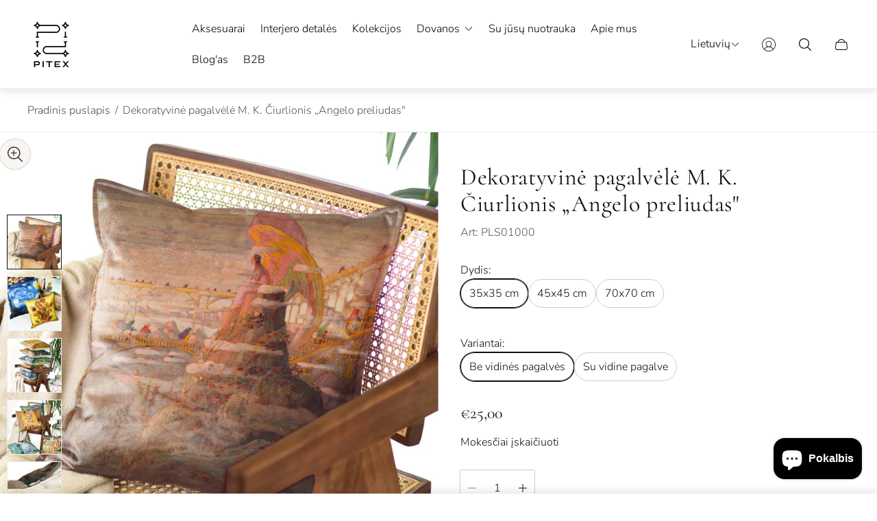

--- FILE ---
content_type: text/html; charset=utf-8
request_url: https://pitex.lt/products/dekoratyvine-pagalvele-m-k-ciurlionis-angel-prelude
body_size: 44880
content:
<!doctype html>
<html class="no-js" lang="lt">
	<meta name="google-site-verification" content="ypgFuTX-5hOvsGBxYC5EkwxJVFRhe_dXfsCyKFvhHXE" />
	<head>
		<meta charset="utf-8">
		<meta http-equiv="X-UA-Compatible" content="IE=edge">
		<meta name="viewport" content="width=device-width,initial-scale=1">
		<meta name="theme-color" content=""><link rel="canonical" href="https://pitex.lt/products/dekoratyvine-pagalvele-m-k-ciurlionis-angel-prelude">
		<link rel="preconnect" href="https://cdn.shopify.com" crossorigin><link rel="icon" href="//pitex.lt/cdn/shop/files/Pitex_-_Logo_black_favicon_464bd0f9-2bc9-4bb3-a1f8-5860b86eefd9_32x32.png?v=1753693880" type="image/png"><link rel="preconnect" href="https://fonts.shopifycdn.com" crossorigin><title>Dekoratyvinė pagalvėlė M. K. Čiurlionis „Angelo preliudas&quot;&ndash; Pitex</title><meta name="description" content="Aukščiausios kokybės dekoratyvinė pagalvė jūsų namų jaukumui  . Minkščiausia ir ryškiausia dovana sau ar savo artimiesiems  Pagalvėlės užvalkalas su užtrauktuku, todėl jį paprasta nuimti prieš skalbimą. Sublimacijos technologijos spauda užtikrina spalvų ryškumą po plovimo. Audinys: VELVET - Itin minkštas veliūras, kuri">

<meta property="og:site_name" content="Pitex">
<meta property="og:url" content="https://pitex.lt/products/dekoratyvine-pagalvele-m-k-ciurlionis-angel-prelude">
<meta property="og:title" content="Dekoratyvinė pagalvėlė M. K. Čiurlionis „Angelo preliudas&quot;">
<meta property="og:type" content="product">
<meta property="og:description" content="Aukščiausios kokybės dekoratyvinė pagalvė jūsų namų jaukumui  . Minkščiausia ir ryškiausia dovana sau ar savo artimiesiems  Pagalvėlės užvalkalas su užtrauktuku, todėl jį paprasta nuimti prieš skalbimą. Sublimacijos technologijos spauda užtikrina spalvų ryškumą po plovimo. Audinys: VELVET - Itin minkštas veliūras, kuri"><meta property="og:image" content="http://pitex.lt/cdn/shop/products/PL01000_pillow_case_mock_up_3.jpg?v=1665051868">
	<meta property="og:image:secure_url" content="https://pitex.lt/cdn/shop/products/PL01000_pillow_case_mock_up_3.jpg?v=1665051868">
	<meta property="og:image:width" content="1368">
	<meta property="og:image:height" content="1368"><meta property="og:price:amount" content="25,00">
	<meta property="og:price:currency" content="EUR"><meta name="twitter:card" content="summary_large_image">
<meta name="twitter:title" content="Dekoratyvinė pagalvėlė M. K. Čiurlionis „Angelo preliudas&quot;">
<meta name="twitter:description" content="Aukščiausios kokybės dekoratyvinė pagalvė jūsų namų jaukumui  . Minkščiausia ir ryškiausia dovana sau ar savo artimiesiems  Pagalvėlės užvalkalas su užtrauktuku, todėl jį paprasta nuimti prieš skalbimą. Sublimacijos technologijos spauda užtikrina spalvų ryškumą po plovimo. Audinys: VELVET - Itin minkštas veliūras, kuri">
<meta property="theme:layout" content="theme">
<meta property="theme:template" content="product">
<style>
	shopify-accelerated-checkout {
		--shopify-accelerated-checkout-button-block-size: 61px;
		--shopify-accelerated-checkout-button-border-radius: 0;
		--shopify-accelerated-checkout-button-box-shadow: none;
		--shopify-accelerated-checkout-skeleton-background-color: #dedede;
		--shopify-accelerated-checkout-skeleton-animation-opacity-start: 1;
		--shopify-accelerated-checkout-skeleton-animation-opacity-end: 0.5;
		--shopify-accelerated-checkout-skeleton-animation-duration: 4s;
		--shopify-accelerated-checkout-skeleton-animation-timing-function: ease;
	}
	shopify-accelerated-checkout-cart {
		--shopify-accelerated-checkout-button-block-size: 50px;
		--shopify-accelerated-checkout-button-inline-size: 50px;
		--shopify-accelerated-checkout-button-border-radius: 0px;
		--shopify-accelerated-checkout-button-box-shadow: none;
		--shopify-accelerated-checkout-inline-alignment: center;
		--shopify-accelerated-checkout-row-gap: 8px;
		--shopify-accelerated-checkout-skeleton-background-color: #dedede;
		--shopify-accelerated-checkout-skeleton-animation-opacity-start: 1;
		--shopify-accelerated-checkout-skeleton-animation-opacity-end: 0.5;
		--shopify-accelerated-checkout-skeleton-animation-duration: 4s;
		--shopify-accelerated-checkout-skeleton-animation-timing-function: ease;
	}
	:root {
		
		--global-container-width: 1920px;

		

		--loading-image: url(//pitex.lt/cdn/shop/t/10/assets/loading.svg?v=139510183042965767481753776574);

		
		--color-black: #000;
		--color-black-light: rgba(0, 0, 0, 0.7);
		--color-white: #fff;
		--color-gray: #757575;
		--color-schooner: #595754;
		--color-soft-gray: #D2D2D2;
		--color-light-gray: #E9E9E9;
		--color-dark-gray: #999999;
		--color-valencia: #D33636;
		--color-silver: #C4C4C4;
		--color-snow: #F8F8F8;
		--color-whisper: #E6E6E6;
		--color-chelsea-cucumber: #81B154;
		--color-pancho: #EAB88C;
		--color-fire-bush: #E49D49;
		--color-green-success: #198754;
		--color-red-error: #B00020;
		--color-ghost-white: #F9F9F9;


	--settings-color-background:#ffffff;
	--settings-color-popup-background:#fafafa;
	--color-img-placeholder-bg: #f2f2f2;
	--link-color:#4c4c4c;
	--settings-color-secondary-attention:#991b1b;
	--settings-color-secondary-success:#2d5540;



	--color-slider-arrow-background:#111111;  
	--color-slider-arrow-icon:#ffffff;  
	--color-slider-arrow-background-hover:#333333;  
	--color-slider-arrow-icon-hover:#ffffff;  

	--color-overlay:#000000; 


	--color-background: var(--settings-color-background, var(--color-white)); 
	--color-popup-background: var(--settings-color-popup-background, var(--color-white)); 
	--color-background-darken: #f8f8f8; 
	--color-table-cell: #f5f5f5;

	
	--ellipse-color-start: rgba(204, 204, 204, 0.35);
	--ellipse-color-finish: rgba(204, 204, 204, 0);
	--ellipse-gradient: radial-gradient(50% 50% at 50% 50%, var(--ellipse-color-start) 0%, var(--ellipse-color-finish) 100%);

	--color-secondary-attention: var(--settings-color-secondary-attention, var(--color-valencia)); 
	--color-secondary-success: var(--settings-color-secondary-success, var(--color-chelsea-cucumber)); 

		
			
			--color-settings-text-primary:#111111;
			--color-settings-text-secondary:#555555;
			--color-settings-text-thirdly:#888888;
			--color-settings-heading:#111111;
			--color-settings-label-base:#000000;
			--color-settings-label-primary:#FFFFFF;
			--color-settings-label-secondary:#FFFFFF;
			--color-settings-label-sold-out:#000000;

		--color-text-primary: var(--color-settings-text-primary, var(--color-black)); 
		--color-text-secondary: var(--color-settings-text-secondary, var(--color-gray)); 
		--color-text-thirdly: var(--color-settings-text-thirdly, var(--color-schooner)); 
		--color-heading: var(--color-settings-heading, var(--color-black)); 
		--color-secondary-text: var(--color-settings-text-secondary, var(--color-gray)); 
		--color-thirdly-text: var(--color-settings-text-thirdly, var(--color-schooner)); 
		--color-text-attention: var(--color-secondary-attention); 
		--color-text-success: var(--color-secondary-success); 
		--color-sale-label: #FFFFFF; 
		--color-label-base: var(--color-settings-label-base);
		--color-label-primary: var(--color-settings-label-primary);
		--color-label-secondary: var(--color-settings-label-secondary);
		--color-label-sold-out: var(--color-settings-label-sold-out);

		

		
			--settings-button-text-color-primary:#ffffff;
			--settings-button-background-color-primary:#111111;
			--settings-button-border-color-primary:rgba(0,0,0,0);
			--settings-button-outer-border-color-primary:#111111;

		
			--settings-button-text-color-primary-hover:#ffffff;
			--settings-button-background-color-primary-hover:#333333;
			--settings-button-border-color-primary-hover:rgba(0,0,0,0);
			--settings-button-outer-border-color-primary-hover:#111111;

		
			--button-text-color-primary: var(--settings-button-text-color-primary);
			--button-background-color-primary: var(--settings-button-background-color-primary);
			--button-border-color-primary: var(--settings-button-border-color-primary);
			--button-outer-border-color-primary: var(--settings-button-outer-border-color-primary);

		
			--button-text-color-primary-hover: var(--settings-button-text-color-primary-hover);
			--button-background-color-primary-hover: var(--settings-button-background-color-primary-hover);
			--button-border-color-primary-hover: var(--settings-button-border-color-primary-hover);
			--button-outer-border-color-primary-hover: var(--settings-button-outer-border-color-primary-hover);


		
			--settings-button-text-color-secondary:#ffffff;
			--settings-button-background-color-secondary:#111111;
			--settings-button-border-color-secondary:rgba(0,0,0,0);
			--settings-button-outer-border-color-secondary:#111111;

		
			--settings-button-text-color-secondary-hover:#ffffff;
			--settings-button-background-color-secondary-hover:#333333;
			--settings-button-border-color-secondary-hover:rgba(0,0,0,0);
			--settings-button-outer-border-color-secondary-hover:#111111;

		
			--button-text-color-secondary: var(--settings-button-text-color-secondary);
			--button-background-color-secondary: var(--settings-button-background-color-secondary);
			--button-border-color-secondary: var(--settings-button-border-color-secondary);
			--button-outer-border-color-secondary: var(--settings-button-outer-border-color-secondary);

		
			--button-text-color-secondary-hover: var(--settings-button-text-color-secondary-hover);
			--button-background-color-secondary-hover: var(--settings-button-background-color-secondary-hover);
			--button-border-color-secondary-hover: var(--settings-button-border-color-secondary-hover);
			--button-outer-border-color-secondary-hover: var(--settings-button-outer-border-color-secondary-hover);


		
			--settings-button-circle-text-color:#ffffff;
			--settings-button-circle-background-color:transparent;
			--settings-button-circle-border-color:#8B8885;
			--settings-button-circle-outer-border-color:#111111;

		
			--settings-button-circle-text-color-hover:#ffffff;
			--settings-button-circle-background-color-hover:#333333;
			--settings-button-circle-border-color-hover:#1f2e3d;
			--settings-button-circle-outer-border-color-hover:#111111;

		
			--button-circle-text-color: var(--settings-button-circle-text-color);
			--button-circle-background-color: var(--settings-button-circle-background-color);
			--button-circle-border-color: var(--settings-button-circle-border-color);
			--button-circle-outer-border-color: var(--settings-button-circle-outer-border-color);

		
			--button-circle-text-color-hover: var(--settings-button-circle-text-color-hover);
			--button-circle-background-color-hover: var(--settings-button-circle-background-color-hover);
			--button-circle-border-color-hover: var(--settings-button-circle-border-color-hover);
			--button-circle-outer-border-color-hover: var(--settings-button-circle-outer-border-color-hover);



		
			--settings-button-text-color-play:#ffffff;
			--settings-button-background-color-play:#111111;

		
			--settings-button-text-color-play-hover:#ffffff;
			--settings-button-background-color-play-hover:#333333;
			--settings-button-background-color-opacity-play-hover:rgba(51, 51, 51, 0.07);

		
			--settings-product-card-button-text-color:#F9F5F0;
			--settings-product-card-button-background-color:#B49071;
			--settings-product-card-button-border-color:rgba(0,0,0,0);

		
			--settings-product-card-button-text-color-hover:#F9F5F0;
			--settings-product-card-button-background-color-hover:#8F7259;
			--settings-product-card-button-border-color-hover:rgba(0,0,0,0);

		
			--button-text-color-play: var(--settings-button-text-color-play);
			--button-background-color-play: var(--settings-button-background-color-play);
			--button-background-color-opacity-play: var(--settings-button-background-color-opacity-play-hover);

		
			--button-text-color-play-hover: var(--settings-button-text-color-play-hover);
			--button-background-color-play-hover: var(--settings-button-background-color-play-hover);

		
			--settings-button-icon-color-social:#2C2A28;
			--settings-button-background-color-social:#F9F5F0;
			--settings-button-border-color-social:#949494;

		
			--settings-button-icon-color-social-hover:#F9F5F0;
			--settings-button-background-color-social-hover:#2C2A28;
			--settings-button-border-color-social-hover:#2C2A28;

		
			--button-icon-color-social: var(--settings-button-icon-color-social);
			--button-background-color-social: var(--settings-button-background-color-social);
			--button-border-color-social: var(--settings-button-border-color-social);

		
			--button-icon-color-social-hover: var(--settings-button-icon-color-social-hover);
			--button-background-color-social-hover: var(--settings-button-background-color-social-hover);
			--button-border-color-social-hover: var(--settings-button-border-color-social-hover);

		
			
			--product-card-footer-color: #F9F5F0;
			--product-card-footer-color-opacity: rgba(249, 245, 240, 0.6);

		
			--product-card-button-text-color: var(--settings-product-card-button-text-color);
			--product-card-button-background-color: var(--settings-product-card-button-background-color);
			--product-card-button-border-color: var(--settings-product-card-button-border-color);

		
			--product-card-button-text-color-hover: var(--settings-product-card-button-text-color-hover);
			--product-card-button-background-color-hover: var(--settings-product-card-button-background-color-hover);
			--product-card-button-border-color-hover: var(--settings-product-card-button-border-color-hover);

		
			--product-card-mobile-button-text-color:#ffffff;
			--product-card-mobile-button-background-color:#000000;
			--product-card-mobile-button-border-color:#000000;
			--product-card-mobile-button-outer-border-color:#000000;
			--product-card-mobile-button-text-color-hover:#000;
			--product-card-mobile-button-background-color-hover:#ffffff;
			--product-card-mobile-button-border-color-hover:#000;
			--product-card-mobile-button-outer-border-color-hover:#000;


			
			--color-settings-preloader-primary:#d6d6d6;
			--color-settings-preloader-secondary:#111111;
			--background-color-settings-preloader:rgba(241, 241, 241, 0.35);

		--color-preloader-primary: var(--color-settings-preloader-primary, var(--color-whisper)); 
		--color-preloader-secondary: var(--color-settings-preloader-secondary , var(--color-black)); 
		--background-color-preloader: var(--background-color-settings-preloader); 

		
		

		--settings-product-card-border-color:#E6E6E6;
		--settings-product-card-border-color-hover:#C4C4C4;

		--color-border-primary:#111111; 
		--color-border-secondary:#eaeaea; 
		--color-border-thirdly:#cccccc; 

		--product-card-border-color: var(--settings-product-card-border-color); 
		--product-card-border-color-hover: var(--settings-product-card-border-color-hover); 

		

		--settings-background-label-color-base:#ffe81b;
	--settings-background-label-color-primary:#f8d093;
	--settings-background-label-color-secondary:#b49071;
	--settings-background-label-color-sold-out:#f2f2f2;
	--settings-color-product-card-text:#000000;

	--color-background-label-base: var(--settings-background-label-color-base);
	--color-background-label-primary: var(--settings-background-label-color-primary);
	--color-background-label-secondary: var(--settings-background-label-color-secondary);
	--color-background-label-sale:#cc0000;
	--color-background-label-sold-out: var(--settings-background-label-color-sold-out);
	--color-background-quick-buttons: #fff;
	--color-background-opacity-quick-buttons: rgba(255, 255, 255, 0.4);
	--color-text-quick-buttons: #000;
	--color-compare-sticky-button-bg: #000;
	--color-compare-sticky-button-color: #fff;
	--color-pdp-compare-button-bg: #fff;
	--color-pdp-compare-button-color: #000;
}

		
		
		
		@font-face {
  font-family: "Nunito Sans";
  font-weight: 300;
  font-style: normal;
  font-display: swap;
  src: url("//pitex.lt/cdn/fonts/nunito_sans/nunitosans_n3.dd449b0f52a6ad3150beb6eb8d82627ea34fcb52.woff2") format("woff2"),
       url("//pitex.lt/cdn/fonts/nunito_sans/nunitosans_n3.45928256bc616e1eba7b853895e4696fe2a37713.woff") format("woff");
}
@font-face {
  font-family: Cormorant;
  font-weight: 400;
  font-style: normal;
  font-display: swap;
  src: url("//pitex.lt/cdn/fonts/cormorant/cormorant_n4.bd66e8e0031690b46374315bd1c15a17a8dcd450.woff2") format("woff2"),
       url("//pitex.lt/cdn/fonts/cormorant/cormorant_n4.e5604516683cb4cc166c001f2ff5f387255e3b45.woff") format("woff");
}
@font-face {
  font-family: "Pinyon Script";
  font-weight: 400;
  font-style: normal;
  font-display: swap;
  src: url("//pitex.lt/cdn/fonts/pinyon_script/pinyonscript_n4.d5cdaa582aa86df1f76ad2002864c37d1f357b0a.woff2") format("woff2"),
       url("//pitex.lt/cdn/fonts/pinyon_script/pinyonscript_n4.2c85807ad691f4dfea1ae3c4ea85285d0391c6ce.woff") format("woff");
}
@font-face {
  font-family: "Nunito Sans";
  font-weight: 700;
  font-style: normal;
  font-display: swap;
  src: url("//pitex.lt/cdn/fonts/nunito_sans/nunitosans_n7.25d963ed46da26098ebeab731e90d8802d989fa5.woff2") format("woff2"),
       url("//pitex.lt/cdn/fonts/nunito_sans/nunitosans_n7.d32e3219b3d2ec82285d3027bd673efc61a996c8.woff") format("woff");
}

		@font-face {
  font-family: "Nunito Sans";
  font-weight: 300;
  font-style: italic;
  font-display: swap;
  src: url("//pitex.lt/cdn/fonts/nunito_sans/nunitosans_i3.25cfe26d24b90b67b639ed9f5ce92c1998451bfe.woff2") format("woff2"),
       url("//pitex.lt/cdn/fonts/nunito_sans/nunitosans_i3.8b447d33bcae1ea38db366085c0903f48f832383.woff") format("woff");
}

		@font-face {
  font-family: "Nunito Sans";
  font-weight: 700;
  font-style: italic;
  font-display: swap;
  src: url("//pitex.lt/cdn/fonts/nunito_sans/nunitosans_i7.8c1124729eec046a321e2424b2acf328c2c12139.woff2") format("woff2"),
       url("//pitex.lt/cdn/fonts/nunito_sans/nunitosans_i7.af4cda04357273e0996d21184432bcb14651a64d.woff") format("woff");
}


		:root {
			--body-font-size:16px;
			--body-font-size-without-unit:16;
			--heading-font-size:16px;
			--subheading-font-size:16px;
			--base-font-family: "Nunito Sans", sans-serif;
			--heading-font-family: Cormorant, serif;
			--subheading-font-family: "Pinyon Script", "lucia BT", cursive;
			--heading-font-weight:400;
			--subheading-font-weight:400;
		}

		

			:root {
				--product-card-object-fit:cover;
				--product-card-image-aspect-ratio:100%;
			}

		

			:root {
				--sticky-sidebar-offset-top: 40px;
			}@media (-moz-touch-enabled: 0), (hover: hover) {
			body * {
				scrollbar-color:rgba(136, 136, 136, 0.3) rgba(241, 241, 241, 0.0);
			}

			body *::-webkit-scrollbar-track {
				background-color:rgba(241, 241, 241, 0.0);
			}

			body *::-webkit-scrollbar-thumb {
				background-color:rgba(136, 136, 136, 0.3);
			}
		}
</style>
<link rel="stylesheet" href="//pitex.lt/cdn/shop/t/10/assets/main.build.css?v=29179023756725995591753776574"><link rel="stylesheet" href="//pitex.lt/cdn/shop/t/10/assets/header.build.css?v=137651517032451344471753776574"><link rel="stylesheet" href="//pitex.lt/cdn/shop/t/10/assets/carousel.build.css?v=116158581337247055271753776573"><script>
			window.themeCore = window.themeCore || {};
			window.themeCore.productPlaceholderImage ="https:\/\/pitex.lt\/cdn\/shopifycloud\/storefront\/assets\/no-image-2048-a2addb12.gif";
			window.themeCore.articlePlaceholderImage ="https:\/\/pitex.lt\/cdn\/shopifycloud\/storefront\/assets\/no-image-2048-a2addb12.gif";
			window.themeCore.articlePlaceholderImageFocal = null;
			window.themeCore.productPlaceholderImageFocal = null;
		</script>

		<script>window.performance && window.performance.mark && window.performance.mark('shopify.content_for_header.start');</script><meta name="google-site-verification" content="ypgFuTX-5hOvsGBxYC5EkwxJVFRhe_dXfsCyKFvhHXE">
<meta id="shopify-digital-wallet" name="shopify-digital-wallet" content="/63833276646/digital_wallets/dialog">
<link rel="alternate" hreflang="x-default" href="https://pitex.lt/products/dekoratyvine-pagalvele-m-k-ciurlionis-angel-prelude">
<link rel="alternate" hreflang="lt" href="https://pitex.lt/products/dekoratyvine-pagalvele-m-k-ciurlionis-angel-prelude">
<link rel="alternate" hreflang="en" href="https://pitex.lt/en/products/dekoratyvine-pagalvele-m-k-ciurlionis-angel-prelude">
<link rel="alternate" type="application/json+oembed" href="https://pitex.lt/products/dekoratyvine-pagalvele-m-k-ciurlionis-angel-prelude.oembed">
<script async="async" src="/checkouts/internal/preloads.js?locale=lt-LT"></script>
<script id="shopify-features" type="application/json">{"accessToken":"565fd460f652a3c6a932a5cbc0ee6ebc","betas":["rich-media-storefront-analytics"],"domain":"pitex.lt","predictiveSearch":true,"shopId":63833276646,"locale":"lt"}</script>
<script>var Shopify = Shopify || {};
Shopify.shop = "sarunas-1090.myshopify.com";
Shopify.locale = "lt";
Shopify.currency = {"active":"EUR","rate":"1.0"};
Shopify.country = "LT";
Shopify.theme = {"name":"Updated copy of Lace","id":185245368655,"schema_name":"Gain","schema_version":"4.1.0","theme_store_id":2077,"role":"main"};
Shopify.theme.handle = "null";
Shopify.theme.style = {"id":null,"handle":null};
Shopify.cdnHost = "pitex.lt/cdn";
Shopify.routes = Shopify.routes || {};
Shopify.routes.root = "/";</script>
<script type="module">!function(o){(o.Shopify=o.Shopify||{}).modules=!0}(window);</script>
<script>!function(o){function n(){var o=[];function n(){o.push(Array.prototype.slice.apply(arguments))}return n.q=o,n}var t=o.Shopify=o.Shopify||{};t.loadFeatures=n(),t.autoloadFeatures=n()}(window);</script>
<script id="shop-js-analytics" type="application/json">{"pageType":"product"}</script>
<script defer="defer" async type="module" src="//pitex.lt/cdn/shopifycloud/shop-js/modules/v2/client.init-shop-cart-sync_C5BV16lS.en.esm.js"></script>
<script defer="defer" async type="module" src="//pitex.lt/cdn/shopifycloud/shop-js/modules/v2/chunk.common_CygWptCX.esm.js"></script>
<script type="module">
  await import("//pitex.lt/cdn/shopifycloud/shop-js/modules/v2/client.init-shop-cart-sync_C5BV16lS.en.esm.js");
await import("//pitex.lt/cdn/shopifycloud/shop-js/modules/v2/chunk.common_CygWptCX.esm.js");

  window.Shopify.SignInWithShop?.initShopCartSync?.({"fedCMEnabled":true,"windoidEnabled":true});

</script>
<script>(function() {
  var isLoaded = false;
  function asyncLoad() {
    if (isLoaded) return;
    isLoaded = true;
    var urls = ["https:\/\/static.klaviyo.com\/onsite\/js\/klaviyo.js?company_id=TKNND4\u0026shop=sarunas-1090.myshopify.com","https:\/\/static.klaviyo.com\/onsite\/js\/klaviyo.js?company_id=TKNND4\u0026shop=sarunas-1090.myshopify.com","https:\/\/chimpstatic.com\/mcjs-connected\/js\/users\/f937c15646d85289ddc1b4f54\/a62ad93ec51ec9664f97e2613.js?shop=sarunas-1090.myshopify.com","https:\/\/production.parcely.app\/cartV2.js?shop=sarunas-1090.myshopify.com"];
    for (var i = 0; i < urls.length; i++) {
      var s = document.createElement('script');
      s.type = 'text/javascript';
      s.async = true;
      s.src = urls[i];
      var x = document.getElementsByTagName('script')[0];
      x.parentNode.insertBefore(s, x);
    }
  };
  if(window.attachEvent) {
    window.attachEvent('onload', asyncLoad);
  } else {
    window.addEventListener('load', asyncLoad, false);
  }
})();</script>
<script id="__st">var __st={"a":63833276646,"offset":7200,"reqid":"2f67ee8f-f47a-48eb-84c1-64ffc82523da-1768810856","pageurl":"pitex.lt\/products\/dekoratyvine-pagalvele-m-k-ciurlionis-angel-prelude","u":"2e1c1703459f","p":"product","rtyp":"product","rid":7761178001638};</script>
<script>window.ShopifyPaypalV4VisibilityTracking = true;</script>
<script id="captcha-bootstrap">!function(){'use strict';const t='contact',e='account',n='new_comment',o=[[t,t],['blogs',n],['comments',n],[t,'customer']],c=[[e,'customer_login'],[e,'guest_login'],[e,'recover_customer_password'],[e,'create_customer']],r=t=>t.map((([t,e])=>`form[action*='/${t}']:not([data-nocaptcha='true']) input[name='form_type'][value='${e}']`)).join(','),a=t=>()=>t?[...document.querySelectorAll(t)].map((t=>t.form)):[];function s(){const t=[...o],e=r(t);return a(e)}const i='password',u='form_key',d=['recaptcha-v3-token','g-recaptcha-response','h-captcha-response',i],f=()=>{try{return window.sessionStorage}catch{return}},m='__shopify_v',_=t=>t.elements[u];function p(t,e,n=!1){try{const o=window.sessionStorage,c=JSON.parse(o.getItem(e)),{data:r}=function(t){const{data:e,action:n}=t;return t[m]||n?{data:e,action:n}:{data:t,action:n}}(c);for(const[e,n]of Object.entries(r))t.elements[e]&&(t.elements[e].value=n);n&&o.removeItem(e)}catch(o){console.error('form repopulation failed',{error:o})}}const l='form_type',E='cptcha';function T(t){t.dataset[E]=!0}const w=window,h=w.document,L='Shopify',v='ce_forms',y='captcha';let A=!1;((t,e)=>{const n=(g='f06e6c50-85a8-45c8-87d0-21a2b65856fe',I='https://cdn.shopify.com/shopifycloud/storefront-forms-hcaptcha/ce_storefront_forms_captcha_hcaptcha.v1.5.2.iife.js',D={infoText:'Saugo „hCaptcha“',privacyText:'Privatumas',termsText:'Sąlygos'},(t,e,n)=>{const o=w[L][v],c=o.bindForm;if(c)return c(t,g,e,D).then(n);var r;o.q.push([[t,g,e,D],n]),r=I,A||(h.body.append(Object.assign(h.createElement('script'),{id:'captcha-provider',async:!0,src:r})),A=!0)});var g,I,D;w[L]=w[L]||{},w[L][v]=w[L][v]||{},w[L][v].q=[],w[L][y]=w[L][y]||{},w[L][y].protect=function(t,e){n(t,void 0,e),T(t)},Object.freeze(w[L][y]),function(t,e,n,w,h,L){const[v,y,A,g]=function(t,e,n){const i=e?o:[],u=t?c:[],d=[...i,...u],f=r(d),m=r(i),_=r(d.filter((([t,e])=>n.includes(e))));return[a(f),a(m),a(_),s()]}(w,h,L),I=t=>{const e=t.target;return e instanceof HTMLFormElement?e:e&&e.form},D=t=>v().includes(t);t.addEventListener('submit',(t=>{const e=I(t);if(!e)return;const n=D(e)&&!e.dataset.hcaptchaBound&&!e.dataset.recaptchaBound,o=_(e),c=g().includes(e)&&(!o||!o.value);(n||c)&&t.preventDefault(),c&&!n&&(function(t){try{if(!f())return;!function(t){const e=f();if(!e)return;const n=_(t);if(!n)return;const o=n.value;o&&e.removeItem(o)}(t);const e=Array.from(Array(32),(()=>Math.random().toString(36)[2])).join('');!function(t,e){_(t)||t.append(Object.assign(document.createElement('input'),{type:'hidden',name:u})),t.elements[u].value=e}(t,e),function(t,e){const n=f();if(!n)return;const o=[...t.querySelectorAll(`input[type='${i}']`)].map((({name:t})=>t)),c=[...d,...o],r={};for(const[a,s]of new FormData(t).entries())c.includes(a)||(r[a]=s);n.setItem(e,JSON.stringify({[m]:1,action:t.action,data:r}))}(t,e)}catch(e){console.error('failed to persist form',e)}}(e),e.submit())}));const S=(t,e)=>{t&&!t.dataset[E]&&(n(t,e.some((e=>e===t))),T(t))};for(const o of['focusin','change'])t.addEventListener(o,(t=>{const e=I(t);D(e)&&S(e,y())}));const B=e.get('form_key'),M=e.get(l),P=B&&M;t.addEventListener('DOMContentLoaded',(()=>{const t=y();if(P)for(const e of t)e.elements[l].value===M&&p(e,B);[...new Set([...A(),...v().filter((t=>'true'===t.dataset.shopifyCaptcha))])].forEach((e=>S(e,t)))}))}(h,new URLSearchParams(w.location.search),n,t,e,['guest_login'])})(!0,!0)}();</script>
<script integrity="sha256-4kQ18oKyAcykRKYeNunJcIwy7WH5gtpwJnB7kiuLZ1E=" data-source-attribution="shopify.loadfeatures" defer="defer" src="//pitex.lt/cdn/shopifycloud/storefront/assets/storefront/load_feature-a0a9edcb.js" crossorigin="anonymous"></script>
<script data-source-attribution="shopify.dynamic_checkout.dynamic.init">var Shopify=Shopify||{};Shopify.PaymentButton=Shopify.PaymentButton||{isStorefrontPortableWallets:!0,init:function(){window.Shopify.PaymentButton.init=function(){};var t=document.createElement("script");t.src="https://pitex.lt/cdn/shopifycloud/portable-wallets/latest/portable-wallets.lt.js",t.type="module",document.head.appendChild(t)}};
</script>
<script data-source-attribution="shopify.dynamic_checkout.buyer_consent">
  function portableWalletsHideBuyerConsent(e){var t=document.getElementById("shopify-buyer-consent"),n=document.getElementById("shopify-subscription-policy-button");t&&n&&(t.classList.add("hidden"),t.setAttribute("aria-hidden","true"),n.removeEventListener("click",e))}function portableWalletsShowBuyerConsent(e){var t=document.getElementById("shopify-buyer-consent"),n=document.getElementById("shopify-subscription-policy-button");t&&n&&(t.classList.remove("hidden"),t.removeAttribute("aria-hidden"),n.addEventListener("click",e))}window.Shopify?.PaymentButton&&(window.Shopify.PaymentButton.hideBuyerConsent=portableWalletsHideBuyerConsent,window.Shopify.PaymentButton.showBuyerConsent=portableWalletsShowBuyerConsent);
</script>
<script data-source-attribution="shopify.dynamic_checkout.cart.bootstrap">document.addEventListener("DOMContentLoaded",(function(){function t(){return document.querySelector("shopify-accelerated-checkout-cart, shopify-accelerated-checkout")}if(t())Shopify.PaymentButton.init();else{new MutationObserver((function(e,n){t()&&(Shopify.PaymentButton.init(),n.disconnect())})).observe(document.body,{childList:!0,subtree:!0})}}));
</script>

<script>window.performance && window.performance.mark && window.performance.mark('shopify.content_for_header.end');</script>

		<script>
			document.querySelector("html").classList.remove("no-js");
		</script>
	<!-- BEGIN app block: shopify://apps/upload-lift/blocks/app-embed/3c98bdcb-7587-4ade-bfe4-7d8af00d05ca -->
<script src="https://assets.cloudlift.app/api/assets/upload.js?shop=sarunas-1090.myshopify.com" defer="defer"></script>

<!-- END app block --><!-- BEGIN app block: shopify://apps/transcy/blocks/switcher_embed_block/bce4f1c0-c18c-43b0-b0b2-a1aefaa44573 --><!-- BEGIN app snippet: fa_translate_core --><script>
    (function () {
        console.log("transcy ignore convert TC value",typeof transcy_ignoreConvertPrice != "undefined");
        
        function addMoneyTag(mutations, observer) {
            let currencyCookie = getCookieCore("transcy_currency");
            
            let shopifyCurrencyRegex = buildXPathQuery(
                window.ShopifyTC.shopifyCurrency.price_currency
            );
            let currencyRegex = buildCurrencyRegex(window.ShopifyTC.shopifyCurrency.price_currency)
            let tempTranscy = document.evaluate(shopifyCurrencyRegex, document, null, XPathResult.ORDERED_NODE_SNAPSHOT_TYPE, null);
            for (let iTranscy = 0; iTranscy < tempTranscy.snapshotLength; iTranscy++) {
                let elTranscy = tempTranscy.snapshotItem(iTranscy);
                if (elTranscy.innerHTML &&
                !elTranscy.classList.contains('transcy-money') && (typeof transcy_ignoreConvertPrice == "undefined" ||
                !transcy_ignoreConvertPrice?.some(className => elTranscy.classList?.contains(className))) && elTranscy?.childNodes?.length == 1) {
                    if (!window.ShopifyTC?.shopifyCurrency?.price_currency || currencyCookie == window.ShopifyTC?.currency?.active || !currencyCookie) {
                        addClassIfNotExists(elTranscy, 'notranslate');
                        continue;
                    }

                    elTranscy.classList.add('transcy-money');
                    let innerHTML = replaceMatches(elTranscy?.textContent, currencyRegex);
                    elTranscy.innerHTML = innerHTML;
                    if (!innerHTML.includes("tc-money")) {
                        addClassIfNotExists(elTranscy, 'notranslate');
                    }
                } 
                if (elTranscy.classList.contains('transcy-money') && !elTranscy?.innerHTML?.includes("tc-money")) {
                    addClassIfNotExists(elTranscy, 'notranslate');
                }
            }
        }
    
        function logChangesTranscy(mutations, observer) {
            const xpathQuery = `
                //*[text()[contains(.,"•tc")]] |
                //*[text()[contains(.,"tc")]] |
                //*[text()[contains(.,"transcy")]] |
                //textarea[@placeholder[contains(.,"transcy")]] |
                //textarea[@placeholder[contains(.,"tc")]] |
                //select[@placeholder[contains(.,"transcy")]] |
                //select[@placeholder[contains(.,"tc")]] |
                //input[@placeholder[contains(.,"tc")]] |
                //input[@value[contains(.,"tc")]] |
                //input[@value[contains(.,"transcy")]] |
                //*[text()[contains(.,"TC")]] |
                //textarea[@placeholder[contains(.,"TC")]] |
                //select[@placeholder[contains(.,"TC")]] |
                //input[@placeholder[contains(.,"TC")]] |
                //input[@value[contains(.,"TC")]]
            `;
            let tempTranscy = document.evaluate(xpathQuery, document, null, XPathResult.ORDERED_NODE_SNAPSHOT_TYPE, null);
            for (let iTranscy = 0; iTranscy < tempTranscy.snapshotLength; iTranscy++) {
                let elTranscy = tempTranscy.snapshotItem(iTranscy);
                let innerHtmlTranscy = elTranscy?.innerHTML ? elTranscy.innerHTML : "";
                if (innerHtmlTranscy && !["SCRIPT", "LINK", "STYLE"].includes(elTranscy.nodeName)) {
                    const textToReplace = [
                        '&lt;•tc&gt;', '&lt;/•tc&gt;', '&lt;tc&gt;', '&lt;/tc&gt;',
                        '&lt;transcy&gt;', '&lt;/transcy&gt;', '&amp;lt;tc&amp;gt;',
                        '&amp;lt;/tc&amp;gt;', '&lt;TRANSCY&gt;', '&lt;/TRANSCY&gt;',
                        '&lt;TC&gt;', '&lt;/TC&gt;'
                    ];
                    let containsTag = textToReplace.some(tag => innerHtmlTranscy.includes(tag));
                    if (containsTag) {
                        textToReplace.forEach(tag => {
                            innerHtmlTranscy = innerHtmlTranscy.replaceAll(tag, '');
                        });
                        elTranscy.innerHTML = innerHtmlTranscy;
                        elTranscy.setAttribute('translate', 'no');
                    }
    
                    const tagsToReplace = ['<•tc>', '</•tc>', '<tc>', '</tc>', '<transcy>', '</transcy>', '<TC>', '</TC>', '<TRANSCY>', '</TRANSCY>'];
                    if (tagsToReplace.some(tag => innerHtmlTranscy.includes(tag))) {
                        innerHtmlTranscy = innerHtmlTranscy.replace(/<(|\/)transcy>|<(|\/)tc>|<(|\/)•tc>/gi, "");
                        elTranscy.innerHTML = innerHtmlTranscy;
                        elTranscy.setAttribute('translate', 'no');
                    }
                }
                if (["INPUT"].includes(elTranscy.nodeName)) {
                    let valueInputTranscy = elTranscy.value.replaceAll("&lt;tc&gt;", "").replaceAll("&lt;/tc&gt;", "").replace(/<(|\/)transcy>|<(|\/)tc>/gi, "");
                    elTranscy.value = valueInputTranscy
                }
    
                if (["INPUT", "SELECT", "TEXTAREA"].includes(elTranscy.nodeName)) {
                    elTranscy.placeholder = elTranscy.placeholder.replaceAll("&lt;tc&gt;", "").replaceAll("&lt;/tc&gt;", "").replace(/<(|\/)transcy>|<(|\/)tc>/gi, "");
                }
            }
            addMoneyTag(mutations, observer)
        }
        const observerOptionsTranscy = {
            subtree: true,
            childList: true
        };
        const observerTranscy = new MutationObserver(logChangesTranscy);
        observerTranscy.observe(document.documentElement, observerOptionsTranscy);
    })();

    const addClassIfNotExists = (element, className) => {
        if (!element.classList.contains(className)) {
            element.classList.add(className);
        }
    };
    
    const replaceMatches = (content, currencyRegex) => {
        let arrCurrencies = content.match(currencyRegex);
    
        if (arrCurrencies?.length && content === arrCurrencies[0]) {
            return content;
        }
        return (
            arrCurrencies?.reduce((string, oldVal, index) => {
                const hasSpaceBefore = string.match(new RegExp(`\\s${oldVal}`));
                const hasSpaceAfter = string.match(new RegExp(`${oldVal}\\s`));
                let eleCurrencyConvert = `<tc-money translate="no">${arrCurrencies[index]}</tc-money>`;
                if (hasSpaceBefore) eleCurrencyConvert = ` ${eleCurrencyConvert}`;
                if (hasSpaceAfter) eleCurrencyConvert = `${eleCurrencyConvert} `;
                if (string.includes("tc-money")) {
                    return string;
                }
                return string?.replaceAll(oldVal, eleCurrencyConvert);
            }, content) || content
        );
        return result;
    };
    
    const unwrapCurrencySpan = (text) => {
        return text.replace(/<span[^>]*>(.*?)<\/span>/gi, "$1");
    };

    const getSymbolsAndCodes = (text)=>{
        let numberPattern = "\\d+(?:[.,]\\d+)*(?:[.,]\\d+)?(?:\\s?\\d+)?"; // Chỉ tối đa 1 khoảng trắng
        let textWithoutCurrencySpan = unwrapCurrencySpan(text);
        let symbolsAndCodes = textWithoutCurrencySpan
            .trim()
            .replace(new RegExp(numberPattern, "g"), "")
            .split(/\s+/) // Loại bỏ khoảng trắng dư thừa
            .filter((el) => el);

        if (!Array.isArray(symbolsAndCodes) || symbolsAndCodes.length === 0) {
            throw new Error("symbolsAndCodes must be a non-empty array.");
        }

        return symbolsAndCodes;
    }
    
    const buildCurrencyRegex = (text) => {
       let symbolsAndCodes = getSymbolsAndCodes(text)
       let patterns = createCurrencyRegex(symbolsAndCodes)

       return new RegExp(`(${patterns.join("|")})`, "g");
    };

    const createCurrencyRegex = (symbolsAndCodes)=>{
        const escape = (str) => str.replace(/[-/\\^$*+?.()|[\]{}]/g, "\\$&");
        const [s1, s2] = [escape(symbolsAndCodes[0]), escape(symbolsAndCodes[1] || "")];
        const space = "\\s?";
        const numberPattern = "\\d+(?:[.,]\\d+)*(?:[.,]\\d+)?(?:\\s?\\d+)?"; 
        const patterns = [];
        if (s1 && s2) {
            patterns.push(
                `${s1}${space}${numberPattern}${space}${s2}`,
                `${s2}${space}${numberPattern}${space}${s1}`,
                `${s2}${space}${s1}${space}${numberPattern}`,
                `${s1}${space}${s2}${space}${numberPattern}`
            );
        }
        if (s1) {
            patterns.push(`${s1}${space}${numberPattern}`);
            patterns.push(`${numberPattern}${space}${s1}`);
        }

        if (s2) {
            patterns.push(`${s2}${space}${numberPattern}`);
            patterns.push(`${numberPattern}${space}${s2}`);
        }
        return patterns;
    }
    
    const getCookieCore = function (name) {
        var nameEQ = name + "=";
        var ca = document.cookie.split(';');
        for (var i = 0; i < ca.length; i++) {
            var c = ca[i];
            while (c.charAt(0) == ' ') c = c.substring(1, c.length);
            if (c.indexOf(nameEQ) == 0) return c.substring(nameEQ.length, c.length);
        }
        return null;
    };
    
    const buildXPathQuery = (text) => {
        let numberPattern = "\\d+(?:[.,]\\d+)*"; // Bỏ `matches()`
        let symbolAndCodes = text.replace(/<span[^>]*>(.*?)<\/span>/gi, "$1")
            .trim()
            .replace(new RegExp(numberPattern, "g"), "")
            .split(" ")
            ?.filter((el) => el);
    
        if (!symbolAndCodes || !Array.isArray(symbolAndCodes) || symbolAndCodes.length === 0) {
            throw new Error("symbolAndCodes must be a non-empty array.");
        }
    
        // Escape ký tự đặc biệt trong XPath
        const escapeXPath = (str) => str.replace(/(["'])/g, "\\$1");
    
        // Danh sách thẻ HTML cần tìm
        const allowedTags = ["div", "span", "p", "strong", "b", "h1", "h2", "h3", "h4", "h5", "h6", "td", "li", "font", "dd", 'a', 'font', 's'];
    
        // Tạo điều kiện contains() cho từng symbol hoặc code
        const conditions = symbolAndCodes
            .map((symbol) =>
                `(contains(text(), "${escapeXPath(symbol)}") and (contains(text(), "0") or contains(text(), "1") or contains(text(), "2") or contains(text(), "3") or contains(text(), "4") or contains(text(), "5") or contains(text(), "6") or contains(text(), "7") or contains(text(), "8") or contains(text(), "9")) )`
            )
            .join(" or ");
    
        // Tạo XPath Query (Chỉ tìm trong các thẻ HTML, không tìm trong input)
        const xpathQuery = allowedTags
            .map((tag) => `//${tag}[${conditions}]`)
            .join(" | ");
    
        return xpathQuery;
    };
    
    window.ShopifyTC = {};
    ShopifyTC.shop = "pitex.lt";
    ShopifyTC.locale = "lt";
    ShopifyTC.currency = {"active":"EUR", "rate":""};
    ShopifyTC.country = "LT";
    ShopifyTC.designMode = false;
    ShopifyTC.theme = {};
    ShopifyTC.cdnHost = "";
    ShopifyTC.routes = {};
    ShopifyTC.routes.root = "/";
    ShopifyTC.store_id = 63833276646;
    ShopifyTC.page_type = "product";
    ShopifyTC.resource_id = "";
    ShopifyTC.resource_description = "";
    ShopifyTC.market_id = 7203455206;
    switch (ShopifyTC.page_type) {
        case "product":
            ShopifyTC.resource_id = 7761178001638;
            ShopifyTC.resource_description = "\u003cp\u003e\u003cspan style=\"font-weight: 400;\"\u003eAukščiausios kokybės dekoratyvinė pagalvė jūsų namų jaukumui  .\u003c\/span\u003e\u003c\/p\u003e\n\u003cp\u003e\u003cspan style=\"font-weight: 400;\"\u003eMinkščiausia ir ryškiausia dovana sau ar savo artimiesiems \u003c\/span\u003e\u003c\/p\u003e\n\u003cp\u003e\u003cspan style=\"font-weight: 400;\"\u003ePagalvėlės užvalkalas su užtrauktuku, todėl jį paprasta nuimti prieš skalbimą.\u003c\/span\u003e\u003c\/p\u003e\n\u003cp\u003e\u003cspan style=\"font-weight: 400;\"\u003eSublimacijos technologijos spauda užtikrina spalvų ryškumą po plovimo.\u003c\/span\u003e\u003c\/p\u003e\n\u003cp style=\"font-weight: 100;\"\u003e\u003cbr\u003e\u003c\/p\u003e\n\u003cp\u003e\u003cspan style=\"font-weight: 400;\"\u003eAudinys:\u003c\/span\u003e\u003c\/p\u003e\n\u003cp\u003e\u003cspan style=\"font-weight: 400;\"\u003eVELVET - Itin minkštas veliūras, kuris yra patvarus ir mielas. \u003c\/span\u003e\u003cspan style=\"font-weight: 400;\"\u003e\u003cbr\u003e\u003c\/span\u003e\u003cspan style=\"font-weight: 400;\"\u003e100% poliesteris. Skalbiamas skalbimo mašinoje.\u003c\/span\u003e\u003c\/p\u003e\n\u003cp style=\"font-weight: 100;\"\u003e\u003cbr\u003e\u003cbr\u003e\u003c\/p\u003e\n\u003cp\u003e\u003cspan style=\"font-weight: 400;\"\u003eDydžiai:\u003c\/span\u003e\u003c\/p\u003e\n\u003cp\u003e\u003cspan style=\"font-weight: 400;\"\u003eS ~ 35 x 35 cm\u003c\/span\u003e\u003c\/p\u003e\n\u003cp\u003e\u003cspan style=\"font-weight: 400;\"\u003eM ~ 45 x 45 cm\u003c\/span\u003e\u003c\/p\u003e\n\u003cp\u003e\u003cspan style=\"font-weight: 400;\"\u003eL ~ 70 x 70 cm\u003c\/span\u003e\u003c\/p\u003e"
            break;
        case "article":
            ShopifyTC.resource_id = null;
            ShopifyTC.resource_description = null
            break;
        case "blog":
            ShopifyTC.resource_id = null;
            break;
        case "collection":
            ShopifyTC.resource_id = null;
            ShopifyTC.resource_description = null
            break;
        case "policy":
            ShopifyTC.resource_id = null;
            ShopifyTC.resource_description = null
            break;
        case "page":
            ShopifyTC.resource_id = null;
            ShopifyTC.resource_description = null
            break;
        default:
            break;
    }

    window.ShopifyTC.shopifyCurrency={
        "price": `0,01`,
        "price_currency": `€0,01 EUR`,
        "currency": `EUR`
    }


    if(typeof(transcy_appEmbed) == 'undefined'){
        transcy_switcherVersion = "1767229811";
        transcy_productMediaVersion = "";
        transcy_collectionMediaVersion = "";
        transcy_otherMediaVersion = "";
        transcy_productId = "7761178001638";
        transcy_shopName = "Pitex";
        transcy_currenciesPaymentPublish = [];
        transcy_curencyDefault = "EUR";transcy_currenciesPaymentPublish.push("EUR");
        transcy_shopifyLocales = [{"shop_locale":{"locale":"lt","enabled":true,"primary":true,"published":true}},{"shop_locale":{"locale":"en","enabled":true,"primary":false,"published":true}}];
        transcy_moneyFormat = "€{{amount_with_comma_separator}}";

        function domLoadedTranscy () {
            let cdnScriptTC = typeof(transcy_cdn) != 'undefined' ? (transcy_cdn+'/transcy.js') : "https://cdn.shopify.com/extensions/019bbfa6-be8b-7e64-b8d4-927a6591272a/transcy-294/assets/transcy.js";
            let cdnLinkTC = typeof(transcy_cdn) != 'undefined' ? (transcy_cdn+'/transcy.css') :  "https://cdn.shopify.com/extensions/019bbfa6-be8b-7e64-b8d4-927a6591272a/transcy-294/assets/transcy.css";
            let scriptTC = document.createElement('script');
            scriptTC.type = 'text/javascript';
            scriptTC.defer = true;
            scriptTC.src = cdnScriptTC;
            scriptTC.id = "transcy-script";
            document.head.appendChild(scriptTC);

            let linkTC = document.createElement('link');
            linkTC.rel = 'stylesheet'; 
            linkTC.type = 'text/css';
            linkTC.href = cdnLinkTC;
            linkTC.id = "transcy-style";
            document.head.appendChild(linkTC); 
        }


        if (document.readyState === 'interactive' || document.readyState === 'complete') {
            domLoadedTranscy();
        } else {
            document.addEventListener("DOMContentLoaded", function () {
                domLoadedTranscy();
            });
        }
    }
</script>
<!-- END app snippet -->


<!-- END app block --><script src="https://cdn.shopify.com/extensions/7bc9bb47-adfa-4267-963e-cadee5096caf/inbox-1252/assets/inbox-chat-loader.js" type="text/javascript" defer="defer"></script>
<link href="https://monorail-edge.shopifysvc.com" rel="dns-prefetch">
<script>(function(){if ("sendBeacon" in navigator && "performance" in window) {try {var session_token_from_headers = performance.getEntriesByType('navigation')[0].serverTiming.find(x => x.name == '_s').description;} catch {var session_token_from_headers = undefined;}var session_cookie_matches = document.cookie.match(/_shopify_s=([^;]*)/);var session_token_from_cookie = session_cookie_matches && session_cookie_matches.length === 2 ? session_cookie_matches[1] : "";var session_token = session_token_from_headers || session_token_from_cookie || "";function handle_abandonment_event(e) {var entries = performance.getEntries().filter(function(entry) {return /monorail-edge.shopifysvc.com/.test(entry.name);});if (!window.abandonment_tracked && entries.length === 0) {window.abandonment_tracked = true;var currentMs = Date.now();var navigation_start = performance.timing.navigationStart;var payload = {shop_id: 63833276646,url: window.location.href,navigation_start,duration: currentMs - navigation_start,session_token,page_type: "product"};window.navigator.sendBeacon("https://monorail-edge.shopifysvc.com/v1/produce", JSON.stringify({schema_id: "online_store_buyer_site_abandonment/1.1",payload: payload,metadata: {event_created_at_ms: currentMs,event_sent_at_ms: currentMs}}));}}window.addEventListener('pagehide', handle_abandonment_event);}}());</script>
<script id="web-pixels-manager-setup">(function e(e,d,r,n,o){if(void 0===o&&(o={}),!Boolean(null===(a=null===(i=window.Shopify)||void 0===i?void 0:i.analytics)||void 0===a?void 0:a.replayQueue)){var i,a;window.Shopify=window.Shopify||{};var t=window.Shopify;t.analytics=t.analytics||{};var s=t.analytics;s.replayQueue=[],s.publish=function(e,d,r){return s.replayQueue.push([e,d,r]),!0};try{self.performance.mark("wpm:start")}catch(e){}var l=function(){var e={modern:/Edge?\/(1{2}[4-9]|1[2-9]\d|[2-9]\d{2}|\d{4,})\.\d+(\.\d+|)|Firefox\/(1{2}[4-9]|1[2-9]\d|[2-9]\d{2}|\d{4,})\.\d+(\.\d+|)|Chrom(ium|e)\/(9{2}|\d{3,})\.\d+(\.\d+|)|(Maci|X1{2}).+ Version\/(15\.\d+|(1[6-9]|[2-9]\d|\d{3,})\.\d+)([,.]\d+|)( \(\w+\)|)( Mobile\/\w+|) Safari\/|Chrome.+OPR\/(9{2}|\d{3,})\.\d+\.\d+|(CPU[ +]OS|iPhone[ +]OS|CPU[ +]iPhone|CPU IPhone OS|CPU iPad OS)[ +]+(15[._]\d+|(1[6-9]|[2-9]\d|\d{3,})[._]\d+)([._]\d+|)|Android:?[ /-](13[3-9]|1[4-9]\d|[2-9]\d{2}|\d{4,})(\.\d+|)(\.\d+|)|Android.+Firefox\/(13[5-9]|1[4-9]\d|[2-9]\d{2}|\d{4,})\.\d+(\.\d+|)|Android.+Chrom(ium|e)\/(13[3-9]|1[4-9]\d|[2-9]\d{2}|\d{4,})\.\d+(\.\d+|)|SamsungBrowser\/([2-9]\d|\d{3,})\.\d+/,legacy:/Edge?\/(1[6-9]|[2-9]\d|\d{3,})\.\d+(\.\d+|)|Firefox\/(5[4-9]|[6-9]\d|\d{3,})\.\d+(\.\d+|)|Chrom(ium|e)\/(5[1-9]|[6-9]\d|\d{3,})\.\d+(\.\d+|)([\d.]+$|.*Safari\/(?![\d.]+ Edge\/[\d.]+$))|(Maci|X1{2}).+ Version\/(10\.\d+|(1[1-9]|[2-9]\d|\d{3,})\.\d+)([,.]\d+|)( \(\w+\)|)( Mobile\/\w+|) Safari\/|Chrome.+OPR\/(3[89]|[4-9]\d|\d{3,})\.\d+\.\d+|(CPU[ +]OS|iPhone[ +]OS|CPU[ +]iPhone|CPU IPhone OS|CPU iPad OS)[ +]+(10[._]\d+|(1[1-9]|[2-9]\d|\d{3,})[._]\d+)([._]\d+|)|Android:?[ /-](13[3-9]|1[4-9]\d|[2-9]\d{2}|\d{4,})(\.\d+|)(\.\d+|)|Mobile Safari.+OPR\/([89]\d|\d{3,})\.\d+\.\d+|Android.+Firefox\/(13[5-9]|1[4-9]\d|[2-9]\d{2}|\d{4,})\.\d+(\.\d+|)|Android.+Chrom(ium|e)\/(13[3-9]|1[4-9]\d|[2-9]\d{2}|\d{4,})\.\d+(\.\d+|)|Android.+(UC? ?Browser|UCWEB|U3)[ /]?(15\.([5-9]|\d{2,})|(1[6-9]|[2-9]\d|\d{3,})\.\d+)\.\d+|SamsungBrowser\/(5\.\d+|([6-9]|\d{2,})\.\d+)|Android.+MQ{2}Browser\/(14(\.(9|\d{2,})|)|(1[5-9]|[2-9]\d|\d{3,})(\.\d+|))(\.\d+|)|K[Aa][Ii]OS\/(3\.\d+|([4-9]|\d{2,})\.\d+)(\.\d+|)/},d=e.modern,r=e.legacy,n=navigator.userAgent;return n.match(d)?"modern":n.match(r)?"legacy":"unknown"}(),u="modern"===l?"modern":"legacy",c=(null!=n?n:{modern:"",legacy:""})[u],f=function(e){return[e.baseUrl,"/wpm","/b",e.hashVersion,"modern"===e.buildTarget?"m":"l",".js"].join("")}({baseUrl:d,hashVersion:r,buildTarget:u}),m=function(e){var d=e.version,r=e.bundleTarget,n=e.surface,o=e.pageUrl,i=e.monorailEndpoint;return{emit:function(e){var a=e.status,t=e.errorMsg,s=(new Date).getTime(),l=JSON.stringify({metadata:{event_sent_at_ms:s},events:[{schema_id:"web_pixels_manager_load/3.1",payload:{version:d,bundle_target:r,page_url:o,status:a,surface:n,error_msg:t},metadata:{event_created_at_ms:s}}]});if(!i)return console&&console.warn&&console.warn("[Web Pixels Manager] No Monorail endpoint provided, skipping logging."),!1;try{return self.navigator.sendBeacon.bind(self.navigator)(i,l)}catch(e){}var u=new XMLHttpRequest;try{return u.open("POST",i,!0),u.setRequestHeader("Content-Type","text/plain"),u.send(l),!0}catch(e){return console&&console.warn&&console.warn("[Web Pixels Manager] Got an unhandled error while logging to Monorail."),!1}}}}({version:r,bundleTarget:l,surface:e.surface,pageUrl:self.location.href,monorailEndpoint:e.monorailEndpoint});try{o.browserTarget=l,function(e){var d=e.src,r=e.async,n=void 0===r||r,o=e.onload,i=e.onerror,a=e.sri,t=e.scriptDataAttributes,s=void 0===t?{}:t,l=document.createElement("script"),u=document.querySelector("head"),c=document.querySelector("body");if(l.async=n,l.src=d,a&&(l.integrity=a,l.crossOrigin="anonymous"),s)for(var f in s)if(Object.prototype.hasOwnProperty.call(s,f))try{l.dataset[f]=s[f]}catch(e){}if(o&&l.addEventListener("load",o),i&&l.addEventListener("error",i),u)u.appendChild(l);else{if(!c)throw new Error("Did not find a head or body element to append the script");c.appendChild(l)}}({src:f,async:!0,onload:function(){if(!function(){var e,d;return Boolean(null===(d=null===(e=window.Shopify)||void 0===e?void 0:e.analytics)||void 0===d?void 0:d.initialized)}()){var d=window.webPixelsManager.init(e)||void 0;if(d){var r=window.Shopify.analytics;r.replayQueue.forEach((function(e){var r=e[0],n=e[1],o=e[2];d.publishCustomEvent(r,n,o)})),r.replayQueue=[],r.publish=d.publishCustomEvent,r.visitor=d.visitor,r.initialized=!0}}},onerror:function(){return m.emit({status:"failed",errorMsg:"".concat(f," has failed to load")})},sri:function(e){var d=/^sha384-[A-Za-z0-9+/=]+$/;return"string"==typeof e&&d.test(e)}(c)?c:"",scriptDataAttributes:o}),m.emit({status:"loading"})}catch(e){m.emit({status:"failed",errorMsg:(null==e?void 0:e.message)||"Unknown error"})}}})({shopId: 63833276646,storefrontBaseUrl: "https://pitex.lt",extensionsBaseUrl: "https://extensions.shopifycdn.com/cdn/shopifycloud/web-pixels-manager",monorailEndpoint: "https://monorail-edge.shopifysvc.com/unstable/produce_batch",surface: "storefront-renderer",enabledBetaFlags: ["2dca8a86"],webPixelsConfigList: [{"id":"3670769999","configuration":"{\"config\":\"{\\\"google_tag_ids\\\":[\\\"AW-17816504730\\\",\\\"GT-W6237W59\\\"],\\\"target_country\\\":\\\"ZZ\\\",\\\"gtag_events\\\":[{\\\"type\\\":\\\"begin_checkout\\\",\\\"action_label\\\":\\\"AW-17816504730\\\/DtoRCIOPmtsbEJqTya9C\\\"},{\\\"type\\\":\\\"search\\\",\\\"action_label\\\":\\\"AW-17816504730\\\/6Q_cCLC4ndsbEJqTya9C\\\"},{\\\"type\\\":\\\"view_item\\\",\\\"action_label\\\":[\\\"AW-17816504730\\\/yDivCK24ndsbEJqTya9C\\\",\\\"MC-NP3ZFPC1MX\\\"]},{\\\"type\\\":\\\"purchase\\\",\\\"action_label\\\":[\\\"AW-17816504730\\\/x2xXCICPmtsbEJqTya9C\\\",\\\"MC-NP3ZFPC1MX\\\"]},{\\\"type\\\":\\\"page_view\\\",\\\"action_label\\\":[\\\"AW-17816504730\\\/PuEcCImPmtsbEJqTya9C\\\",\\\"MC-NP3ZFPC1MX\\\"]},{\\\"type\\\":\\\"add_payment_info\\\",\\\"action_label\\\":\\\"AW-17816504730\\\/cfGgCLO4ndsbEJqTya9C\\\"},{\\\"type\\\":\\\"add_to_cart\\\",\\\"action_label\\\":\\\"AW-17816504730\\\/9xoTCIaPmtsbEJqTya9C\\\"}],\\\"enable_monitoring_mode\\\":false}\"}","eventPayloadVersion":"v1","runtimeContext":"OPEN","scriptVersion":"b2a88bafab3e21179ed38636efcd8a93","type":"APP","apiClientId":1780363,"privacyPurposes":[],"dataSharingAdjustments":{"protectedCustomerApprovalScopes":["read_customer_address","read_customer_email","read_customer_name","read_customer_personal_data","read_customer_phone"]}},{"id":"363790671","configuration":"{\"pixel_id\":\"3279920142295637\",\"pixel_type\":\"facebook_pixel\",\"metaapp_system_user_token\":\"-\"}","eventPayloadVersion":"v1","runtimeContext":"OPEN","scriptVersion":"ca16bc87fe92b6042fbaa3acc2fbdaa6","type":"APP","apiClientId":2329312,"privacyPurposes":["ANALYTICS","MARKETING","SALE_OF_DATA"],"dataSharingAdjustments":{"protectedCustomerApprovalScopes":["read_customer_address","read_customer_email","read_customer_name","read_customer_personal_data","read_customer_phone"]}},{"id":"shopify-app-pixel","configuration":"{}","eventPayloadVersion":"v1","runtimeContext":"STRICT","scriptVersion":"0450","apiClientId":"shopify-pixel","type":"APP","privacyPurposes":["ANALYTICS","MARKETING"]},{"id":"shopify-custom-pixel","eventPayloadVersion":"v1","runtimeContext":"LAX","scriptVersion":"0450","apiClientId":"shopify-pixel","type":"CUSTOM","privacyPurposes":["ANALYTICS","MARKETING"]}],isMerchantRequest: false,initData: {"shop":{"name":"Pitex","paymentSettings":{"currencyCode":"EUR"},"myshopifyDomain":"sarunas-1090.myshopify.com","countryCode":"LT","storefrontUrl":"https:\/\/pitex.lt"},"customer":null,"cart":null,"checkout":null,"productVariants":[{"price":{"amount":25.0,"currencyCode":"EUR"},"product":{"title":"Dekoratyvinė pagalvėlė M. K. Čiurlionis „Angelo preliudas\"","vendor":"Pitex","id":"7761178001638","untranslatedTitle":"Dekoratyvinė pagalvėlė M. K. Čiurlionis „Angelo preliudas\"","url":"\/products\/dekoratyvine-pagalvele-m-k-ciurlionis-angel-prelude","type":""},"id":"42862391689446","image":{"src":"\/\/pitex.lt\/cdn\/shop\/products\/PL01000_pillow_case_mock_up_3.jpg?v=1665051868"},"sku":"PLS01000","title":"35x35 cm \/ Be vidinės pagalvės","untranslatedTitle":"35x35 cm \/ Be vidinės pagalvės"},{"price":{"amount":31.0,"currencyCode":"EUR"},"product":{"title":"Dekoratyvinė pagalvėlė M. K. Čiurlionis „Angelo preliudas\"","vendor":"Pitex","id":"7761178001638","untranslatedTitle":"Dekoratyvinė pagalvėlė M. K. Čiurlionis „Angelo preliudas\"","url":"\/products\/dekoratyvine-pagalvele-m-k-ciurlionis-angel-prelude","type":""},"id":"43486187225318","image":{"src":"\/\/pitex.lt\/cdn\/shop\/products\/PL01000_pillow_case_mock_up_3.jpg?v=1665051868"},"sku":"PLSIN01000","title":"35x35 cm \/ Su vidine pagalve","untranslatedTitle":"35x35 cm \/ Su vidine pagalve"},{"price":{"amount":33.0,"currencyCode":"EUR"},"product":{"title":"Dekoratyvinė pagalvėlė M. K. Čiurlionis „Angelo preliudas\"","vendor":"Pitex","id":"7761178001638","untranslatedTitle":"Dekoratyvinė pagalvėlė M. K. Čiurlionis „Angelo preliudas\"","url":"\/products\/dekoratyvine-pagalvele-m-k-ciurlionis-angel-prelude","type":""},"id":"42862391722214","image":{"src":"\/\/pitex.lt\/cdn\/shop\/products\/PL01000_pillow_case_mock_up_3.jpg?v=1665051868"},"sku":"PLM01000","title":"45x45 cm \/ Be vidinės pagalvės","untranslatedTitle":"45x45 cm \/ Be vidinės pagalvės"},{"price":{"amount":41.0,"currencyCode":"EUR"},"product":{"title":"Dekoratyvinė pagalvėlė M. K. Čiurlionis „Angelo preliudas\"","vendor":"Pitex","id":"7761178001638","untranslatedTitle":"Dekoratyvinė pagalvėlė M. K. Čiurlionis „Angelo preliudas\"","url":"\/products\/dekoratyvine-pagalvele-m-k-ciurlionis-angel-prelude","type":""},"id":"43486187290854","image":{"src":"\/\/pitex.lt\/cdn\/shop\/products\/PL01000_pillow_case_mock_up_3.jpg?v=1665051868"},"sku":"PLMIN01000","title":"45x45 cm \/ Su vidine pagalve","untranslatedTitle":"45x45 cm \/ Su vidine pagalve"},{"price":{"amount":55.0,"currencyCode":"EUR"},"product":{"title":"Dekoratyvinė pagalvėlė M. K. Čiurlionis „Angelo preliudas\"","vendor":"Pitex","id":"7761178001638","untranslatedTitle":"Dekoratyvinė pagalvėlė M. K. Čiurlionis „Angelo preliudas\"","url":"\/products\/dekoratyvine-pagalvele-m-k-ciurlionis-angel-prelude","type":""},"id":"42862391754982","image":{"src":"\/\/pitex.lt\/cdn\/shop\/products\/PL01000_pillow_case_mock_up_3.jpg?v=1665051868"},"sku":"PLL01000","title":"70x70 cm \/ Be vidinės pagalvės","untranslatedTitle":"70x70 cm \/ Be vidinės pagalvės"},{"price":{"amount":71.0,"currencyCode":"EUR"},"product":{"title":"Dekoratyvinė pagalvėlė M. K. Čiurlionis „Angelo preliudas\"","vendor":"Pitex","id":"7761178001638","untranslatedTitle":"Dekoratyvinė pagalvėlė M. K. Čiurlionis „Angelo preliudas\"","url":"\/products\/dekoratyvine-pagalvele-m-k-ciurlionis-angel-prelude","type":""},"id":"43486187323622","image":{"src":"\/\/pitex.lt\/cdn\/shop\/products\/PL01000_pillow_case_mock_up_3.jpg?v=1665051868"},"sku":"PLLIN01000","title":"70x70 cm \/ Su vidine pagalve","untranslatedTitle":"70x70 cm \/ Su vidine pagalve"}],"purchasingCompany":null},},"https://pitex.lt/cdn","fcfee988w5aeb613cpc8e4bc33m6693e112",{"modern":"","legacy":""},{"shopId":"63833276646","storefrontBaseUrl":"https:\/\/pitex.lt","extensionBaseUrl":"https:\/\/extensions.shopifycdn.com\/cdn\/shopifycloud\/web-pixels-manager","surface":"storefront-renderer","enabledBetaFlags":"[\"2dca8a86\"]","isMerchantRequest":"false","hashVersion":"fcfee988w5aeb613cpc8e4bc33m6693e112","publish":"custom","events":"[[\"page_viewed\",{}],[\"product_viewed\",{\"productVariant\":{\"price\":{\"amount\":25.0,\"currencyCode\":\"EUR\"},\"product\":{\"title\":\"Dekoratyvinė pagalvėlė M. K. Čiurlionis „Angelo preliudas\\\"\",\"vendor\":\"Pitex\",\"id\":\"7761178001638\",\"untranslatedTitle\":\"Dekoratyvinė pagalvėlė M. K. Čiurlionis „Angelo preliudas\\\"\",\"url\":\"\/products\/dekoratyvine-pagalvele-m-k-ciurlionis-angel-prelude\",\"type\":\"\"},\"id\":\"42862391689446\",\"image\":{\"src\":\"\/\/pitex.lt\/cdn\/shop\/products\/PL01000_pillow_case_mock_up_3.jpg?v=1665051868\"},\"sku\":\"PLS01000\",\"title\":\"35x35 cm \/ Be vidinės pagalvės\",\"untranslatedTitle\":\"35x35 cm \/ Be vidinės pagalvės\"}}]]"});</script><script>
  window.ShopifyAnalytics = window.ShopifyAnalytics || {};
  window.ShopifyAnalytics.meta = window.ShopifyAnalytics.meta || {};
  window.ShopifyAnalytics.meta.currency = 'EUR';
  var meta = {"product":{"id":7761178001638,"gid":"gid:\/\/shopify\/Product\/7761178001638","vendor":"Pitex","type":"","handle":"dekoratyvine-pagalvele-m-k-ciurlionis-angel-prelude","variants":[{"id":42862391689446,"price":2500,"name":"Dekoratyvinė pagalvėlė M. K. Čiurlionis „Angelo preliudas\" - 35x35 cm \/ Be vidinės pagalvės","public_title":"35x35 cm \/ Be vidinės pagalvės","sku":"PLS01000"},{"id":43486187225318,"price":3100,"name":"Dekoratyvinė pagalvėlė M. K. Čiurlionis „Angelo preliudas\" - 35x35 cm \/ Su vidine pagalve","public_title":"35x35 cm \/ Su vidine pagalve","sku":"PLSIN01000"},{"id":42862391722214,"price":3300,"name":"Dekoratyvinė pagalvėlė M. K. Čiurlionis „Angelo preliudas\" - 45x45 cm \/ Be vidinės pagalvės","public_title":"45x45 cm \/ Be vidinės pagalvės","sku":"PLM01000"},{"id":43486187290854,"price":4100,"name":"Dekoratyvinė pagalvėlė M. K. Čiurlionis „Angelo preliudas\" - 45x45 cm \/ Su vidine pagalve","public_title":"45x45 cm \/ Su vidine pagalve","sku":"PLMIN01000"},{"id":42862391754982,"price":5500,"name":"Dekoratyvinė pagalvėlė M. K. Čiurlionis „Angelo preliudas\" - 70x70 cm \/ Be vidinės pagalvės","public_title":"70x70 cm \/ Be vidinės pagalvės","sku":"PLL01000"},{"id":43486187323622,"price":7100,"name":"Dekoratyvinė pagalvėlė M. K. Čiurlionis „Angelo preliudas\" - 70x70 cm \/ Su vidine pagalve","public_title":"70x70 cm \/ Su vidine pagalve","sku":"PLLIN01000"}],"remote":false},"page":{"pageType":"product","resourceType":"product","resourceId":7761178001638,"requestId":"2f67ee8f-f47a-48eb-84c1-64ffc82523da-1768810856"}};
  for (var attr in meta) {
    window.ShopifyAnalytics.meta[attr] = meta[attr];
  }
</script>
<script class="analytics">
  (function () {
    var customDocumentWrite = function(content) {
      var jquery = null;

      if (window.jQuery) {
        jquery = window.jQuery;
      } else if (window.Checkout && window.Checkout.$) {
        jquery = window.Checkout.$;
      }

      if (jquery) {
        jquery('body').append(content);
      }
    };

    var hasLoggedConversion = function(token) {
      if (token) {
        return document.cookie.indexOf('loggedConversion=' + token) !== -1;
      }
      return false;
    }

    var setCookieIfConversion = function(token) {
      if (token) {
        var twoMonthsFromNow = new Date(Date.now());
        twoMonthsFromNow.setMonth(twoMonthsFromNow.getMonth() + 2);

        document.cookie = 'loggedConversion=' + token + '; expires=' + twoMonthsFromNow;
      }
    }

    var trekkie = window.ShopifyAnalytics.lib = window.trekkie = window.trekkie || [];
    if (trekkie.integrations) {
      return;
    }
    trekkie.methods = [
      'identify',
      'page',
      'ready',
      'track',
      'trackForm',
      'trackLink'
    ];
    trekkie.factory = function(method) {
      return function() {
        var args = Array.prototype.slice.call(arguments);
        args.unshift(method);
        trekkie.push(args);
        return trekkie;
      };
    };
    for (var i = 0; i < trekkie.methods.length; i++) {
      var key = trekkie.methods[i];
      trekkie[key] = trekkie.factory(key);
    }
    trekkie.load = function(config) {
      trekkie.config = config || {};
      trekkie.config.initialDocumentCookie = document.cookie;
      var first = document.getElementsByTagName('script')[0];
      var script = document.createElement('script');
      script.type = 'text/javascript';
      script.onerror = function(e) {
        var scriptFallback = document.createElement('script');
        scriptFallback.type = 'text/javascript';
        scriptFallback.onerror = function(error) {
                var Monorail = {
      produce: function produce(monorailDomain, schemaId, payload) {
        var currentMs = new Date().getTime();
        var event = {
          schema_id: schemaId,
          payload: payload,
          metadata: {
            event_created_at_ms: currentMs,
            event_sent_at_ms: currentMs
          }
        };
        return Monorail.sendRequest("https://" + monorailDomain + "/v1/produce", JSON.stringify(event));
      },
      sendRequest: function sendRequest(endpointUrl, payload) {
        // Try the sendBeacon API
        if (window && window.navigator && typeof window.navigator.sendBeacon === 'function' && typeof window.Blob === 'function' && !Monorail.isIos12()) {
          var blobData = new window.Blob([payload], {
            type: 'text/plain'
          });

          if (window.navigator.sendBeacon(endpointUrl, blobData)) {
            return true;
          } // sendBeacon was not successful

        } // XHR beacon

        var xhr = new XMLHttpRequest();

        try {
          xhr.open('POST', endpointUrl);
          xhr.setRequestHeader('Content-Type', 'text/plain');
          xhr.send(payload);
        } catch (e) {
          console.log(e);
        }

        return false;
      },
      isIos12: function isIos12() {
        return window.navigator.userAgent.lastIndexOf('iPhone; CPU iPhone OS 12_') !== -1 || window.navigator.userAgent.lastIndexOf('iPad; CPU OS 12_') !== -1;
      }
    };
    Monorail.produce('monorail-edge.shopifysvc.com',
      'trekkie_storefront_load_errors/1.1',
      {shop_id: 63833276646,
      theme_id: 185245368655,
      app_name: "storefront",
      context_url: window.location.href,
      source_url: "//pitex.lt/cdn/s/trekkie.storefront.cd680fe47e6c39ca5d5df5f0a32d569bc48c0f27.min.js"});

        };
        scriptFallback.async = true;
        scriptFallback.src = '//pitex.lt/cdn/s/trekkie.storefront.cd680fe47e6c39ca5d5df5f0a32d569bc48c0f27.min.js';
        first.parentNode.insertBefore(scriptFallback, first);
      };
      script.async = true;
      script.src = '//pitex.lt/cdn/s/trekkie.storefront.cd680fe47e6c39ca5d5df5f0a32d569bc48c0f27.min.js';
      first.parentNode.insertBefore(script, first);
    };
    trekkie.load(
      {"Trekkie":{"appName":"storefront","development":false,"defaultAttributes":{"shopId":63833276646,"isMerchantRequest":null,"themeId":185245368655,"themeCityHash":"18125516518766533081","contentLanguage":"lt","currency":"EUR","eventMetadataId":"c6b77bb4-4f4f-4f9f-85c9-e431db47e591"},"isServerSideCookieWritingEnabled":true,"monorailRegion":"shop_domain","enabledBetaFlags":["65f19447"]},"Session Attribution":{},"S2S":{"facebookCapiEnabled":true,"source":"trekkie-storefront-renderer","apiClientId":580111}}
    );

    var loaded = false;
    trekkie.ready(function() {
      if (loaded) return;
      loaded = true;

      window.ShopifyAnalytics.lib = window.trekkie;

      var originalDocumentWrite = document.write;
      document.write = customDocumentWrite;
      try { window.ShopifyAnalytics.merchantGoogleAnalytics.call(this); } catch(error) {};
      document.write = originalDocumentWrite;

      window.ShopifyAnalytics.lib.page(null,{"pageType":"product","resourceType":"product","resourceId":7761178001638,"requestId":"2f67ee8f-f47a-48eb-84c1-64ffc82523da-1768810856","shopifyEmitted":true});

      var match = window.location.pathname.match(/checkouts\/(.+)\/(thank_you|post_purchase)/)
      var token = match? match[1]: undefined;
      if (!hasLoggedConversion(token)) {
        setCookieIfConversion(token);
        window.ShopifyAnalytics.lib.track("Viewed Product",{"currency":"EUR","variantId":42862391689446,"productId":7761178001638,"productGid":"gid:\/\/shopify\/Product\/7761178001638","name":"Dekoratyvinė pagalvėlė M. K. Čiurlionis „Angelo preliudas\" - 35x35 cm \/ Be vidinės pagalvės","price":"25.00","sku":"PLS01000","brand":"Pitex","variant":"35x35 cm \/ Be vidinės pagalvės","category":"","nonInteraction":true,"remote":false},undefined,undefined,{"shopifyEmitted":true});
      window.ShopifyAnalytics.lib.track("monorail:\/\/trekkie_storefront_viewed_product\/1.1",{"currency":"EUR","variantId":42862391689446,"productId":7761178001638,"productGid":"gid:\/\/shopify\/Product\/7761178001638","name":"Dekoratyvinė pagalvėlė M. K. Čiurlionis „Angelo preliudas\" - 35x35 cm \/ Be vidinės pagalvės","price":"25.00","sku":"PLS01000","brand":"Pitex","variant":"35x35 cm \/ Be vidinės pagalvės","category":"","nonInteraction":true,"remote":false,"referer":"https:\/\/pitex.lt\/products\/dekoratyvine-pagalvele-m-k-ciurlionis-angel-prelude"});
      }
    });


        var eventsListenerScript = document.createElement('script');
        eventsListenerScript.async = true;
        eventsListenerScript.src = "//pitex.lt/cdn/shopifycloud/storefront/assets/shop_events_listener-3da45d37.js";
        document.getElementsByTagName('head')[0].appendChild(eventsListenerScript);

})();</script>
  <script>
  if (!window.ga || (window.ga && typeof window.ga !== 'function')) {
    window.ga = function ga() {
      (window.ga.q = window.ga.q || []).push(arguments);
      if (window.Shopify && window.Shopify.analytics && typeof window.Shopify.analytics.publish === 'function') {
        window.Shopify.analytics.publish("ga_stub_called", {}, {sendTo: "google_osp_migration"});
      }
      console.error("Shopify's Google Analytics stub called with:", Array.from(arguments), "\nSee https://help.shopify.com/manual/promoting-marketing/pixels/pixel-migration#google for more information.");
    };
    if (window.Shopify && window.Shopify.analytics && typeof window.Shopify.analytics.publish === 'function') {
      window.Shopify.analytics.publish("ga_stub_initialized", {}, {sendTo: "google_osp_migration"});
    }
  }
</script>
<script
  defer
  src="https://pitex.lt/cdn/shopifycloud/perf-kit/shopify-perf-kit-3.0.4.min.js"
  data-application="storefront-renderer"
  data-shop-id="63833276646"
  data-render-region="gcp-us-east1"
  data-page-type="product"
  data-theme-instance-id="185245368655"
  data-theme-name="Gain"
  data-theme-version="4.1.0"
  data-monorail-region="shop_domain"
  data-resource-timing-sampling-rate="10"
  data-shs="true"
  data-shs-beacon="true"
  data-shs-export-with-fetch="true"
  data-shs-logs-sample-rate="1"
  data-shs-beacon-endpoint="https://pitex.lt/api/collect"
></script>
</head><body class="design-standard template-product">
		<a
			href="#MainContent"
			class="skip-content-link visually-hidden"
		>Praleisti turinį</a><!-- BEGIN sections: header-group -->
<div id="shopify-section-sections--25986052849999__header" class="shopify-section shopify-section-group-header-group header-section">



<style>
	:root {
		--header-position: sticky;
		--header-background: #ffffff;
		--header-mobile-menu-bg: #ffffff;
		--header-text-color: #000000;
		--header-text-color-secondary: #000000;
		--header-transparent-text-color: #ffffff;
		--header-text-color-half: rgba(0, 0, 0, 0.55);
		--header-icon-color: #000000;
		--header-icon-color-hover: #000000;
		--header-transparent-icon-color: #ffffff;
		--header-count-text-color: #ffffff;
		--header-transparent-count-text-color: #000000;
		--header-count-text-bg: #000000;
		--header-transparent-count-text-bg: #ffffff;
		--header-megamenu-overlay: ;
		--header-megamenu-gradient: #2c2a28;
		--header-megamenu-image-text: #ffffff;
		--header-megamenu-image-link-label: #2c2a28;
		--header-megamenu-image-link-label-background: #eab88c;
		--header-height-sticky: var(--header-height);
		--header-border-color: #e6e6e6;
		--header-box-shadow:0px 4px 11px 0px rgb(0 0 0 / 10%);;
	}
</style><header
	class="header header--bottom-border header--menu-center  js-header"
	data-open-menu-type="hover"
	
		data-hide-on-scroll-down
	
	
	
>
	<div
		class="header__container"
		data-header-container
		
			data-header-sticky
		
	>
		

		<div class="header__burger-menu-button-wrapper">
			<button
				class="header__burger-menu-button js-header-drawer-toggler js-main-menu-toggler"
				type="button"
				data-target="headerDrawerMenu"
				data-js-toggle="headerToggleMenuDrawer"
				aria-expanded="false"
				aria-controls="headerDrawerMenu"
				aria-label=""
			>

		<svg class="icon" width="22" height="22" viewBox="0 0 24 13" fill="none" aria-hidden="true">
			<line y1="0.5" x2="24" y2="0.5" stroke="currentColor"/>
			<line y1="6.5" x2="24" y2="6.5" stroke="currentColor"/>
			<line y1="12.5" x2="24" y2="12.5" stroke="currentColor"/>
		</svg>

	
</button>
		</div><div class="header__logo">
		<span class="visually-hidden">
			"
		</span><a
				href="/"
				class="header__heading-link"
			><img
						srcset="//pitex.lt/cdn/shop/files/Pitex_-_Logo_black_favicon.png?v=1745851174&width=70 1x, //pitex.lt/cdn/shop/files/Pitex_-_Logo_black_favicon.png?v=1745851174&width=140 2x"
						src="//pitex.lt/cdn/shop/files/Pitex_-_Logo_black_favicon.png?v=1745851174&width=70"
						alt=""
						class="header__heading-logo"
						height="70"
						width="70"
						style="--img-desktop-pos: 50.0% 50.0%;"
					/></a></div><div class="header__menu"><nav class="header-menu" aria-label="&amp;lt;tc&amp;gt;Pagrindinis meniu&amp;lt;/tc&amp;gt;">
	<ul class="header-menu__list header-menu__list--main"><li ><a
						class="header-menu__item header-menu__item--main"
						href="/pages/aksesurai"
						
					>
						<span class="header-menu__item-text">
							Aksesuarai
						</span>
					</a></li><li ><a
						class="header-menu__item header-menu__item--main"
						href="/pages/interjero-detales"
						
					>
						<span class="header-menu__item-text">
							Interjero detalės
						</span>
					</a></li><li ><a
						class="header-menu__item header-menu__item--main"
						href="/pages/kategorijos"
						
					>
						<span class="header-menu__item-text">
							Kolekcijos
						</span>
					</a></li><li class="js-header-dropdown-menu-element"><a
						class="header-menu__item header-menu__item--main no-js"
						href="/pages/dovanos"
						
					>
						<span class="header-menu__item-text">
							Dovanos
						</span>
					</a>

					
						<button
							class="header-menu__item header-menu__item--main  js-header-dropdown-menu-toggler"
							type="button"
							data-desktop-toggle
							data-target="headerDesktopMenu:dovanos"
							aria-controls="headerDesktopMenu:dovanos"
							aria-expanded="false"
						>
							<span class="header-menu__item-text">
								Dovanos
							</span>

							<span class="header-menu__item-toggle-icon">

		<svg class="icon" width="14" height="14" viewBox="0 0 14 14" fill="none" aria-hidden="true">
			<path d="M7.27442 9.5864L11.8869 4.96111C12.038 4.80957 12.0377 4.56422 11.8861 4.41293C11.7346 4.26176 11.4891 4.26215 11.338 4.41371L6.99998 8.76369L2.66203 4.41355C2.51086 4.26201 2.26553 4.26162 2.11397 4.41277C2.03799 4.48861 2 4.58797 2 4.68732C2 4.78642 2.03774 4.88539 2.11319 4.96109L6.72557 9.5864C6.79819 9.65939 6.89702 9.70035 6.99998 9.70035C7.10295 9.70035 7.20166 9.65927 7.27442 9.5864Z"/>
		</svg>

	
</span>
						</button>
					

					<ul
						id="headerDesktopMenu:dovanos"
						class="header-menu__list header-menu__list--nested js-header-dropdown-menu "
					><li class="accordion__item "><a
										class="header-menu__item"
										href="/products/pitex-dovanu-kuponas-1"
										
									>Dovanų kuponas</a></li><li class="accordion__item "><a
										class="header-menu__item"
										href="/collections/dovanos-iki-15"
										
									>Dovanos iki 15 €</a></li><li class="accordion__item "><a
										class="header-menu__item"
										href="/collections/dovanos-iki-30"
										
									>Dovanos iki 30 €</a></li></ul></li><li ><a
						class="header-menu__item header-menu__item--main"
						href="/collections/create-with-your-own-design"
						
					>
						<span class="header-menu__item-text">
							Su jūsų nuotrauka
						</span>
					</a></li><li ><a
						class="header-menu__item header-menu__item--main"
						href="/pages/apie-mus"
						
					>
						<span class="header-menu__item-text">
							Apie mus
						</span>
					</a></li><li ><a
						class="header-menu__item header-menu__item--main"
						href="/blogs/blogas"
						
					>
						<span class="header-menu__item-text">
							Blog&#39;as
						</span>
					</a></li><li ><a
						class="header-menu__item header-menu__item--main"
						href="/pages/b2b-bendradarbiavimas"
						
					>
						<span class="header-menu__item-text">
							B2B
						</span>
					</a></li></ul>
</nav>
</div><div class="header__utils"><div class="header__localization"><link href="//pitex.lt/cdn/shop/t/10/assets/localization-form.build.css?v=7859548853797886501753776574" rel="stylesheet" type="text/css" media="all" />


<div class="header__language-selector">
	<noscript><form method="post" action="/localization" id="header-localization-formNoScript" accept-charset="UTF-8" class="shopify-localization-form" enctype="multipart/form-data"><input type="hidden" name="form_type" value="localization" /><input type="hidden" name="utf8" value="✓" /><input type="hidden" name="_method" value="put" /><input type="hidden" name="return_to" value="/products/dekoratyvine-pagalvele-m-k-ciurlionis-angel-prelude" /><div class="disclosure localization-form__select">
				<select
					class="localization-select"
					name="locale_code"
				><option
							class="localization-option"
							value="lt"
							lang="lt" selected
						>Lietuvių</option><option
							class="localization-option"
							value="en"
							lang="en"
						>English</option></select>

		<svg class="icon" width="14" height="14" viewBox="0 0 14 14" fill="none" aria-hidden="true">
			<path d="M7.27442 9.5864L11.8869 4.96111C12.038 4.80957 12.0377 4.56422 11.8861 4.41293C11.7346 4.26176 11.4891 4.26215 11.338 4.41371L6.99998 8.76369L2.66203 4.41355C2.51086 4.26201 2.26553 4.26162 2.11397 4.41277C2.03799 4.48861 2 4.58797 2 4.68732C2 4.78642 2.03774 4.88539 2.11319 4.96109L6.72557 9.5864C6.79819 9.65939 6.89702 9.70035 6.99998 9.70035C7.10295 9.70035 7.20166 9.65927 7.27442 9.5864Z"/>
		</svg>

	
</div>

			<button class="localization-button">Atnaujinti kalbą</button></form></noscript>

	<localization-form><form method="post" action="/localization" id="header-localization-form" accept-charset="UTF-8" class="no-js-hidden js-localization-form" enctype="multipart/form-data"><input type="hidden" name="form_type" value="localization" /><input type="hidden" name="utf8" value="✓" /><input type="hidden" name="_method" value="put" /><input type="hidden" name="return_to" value="/products/dekoratyvine-pagalvele-m-k-ciurlionis-angel-prelude" /><div class="disclosure">
				<button
					type="button"
					class="disclosure__button header__language-button js-disclosure__button"
					aria-expanded="false"
					aria-controls="LanguageList-header"
				>Lietuvių

		<svg class="icon" width="14" height="14" viewBox="0 0 14 14" fill="none" aria-hidden="true">
			<path d="M7.27442 9.5864L11.8869 4.96111C12.038 4.80957 12.0377 4.56422 11.8861 4.41293C11.7346 4.26176 11.4891 4.26215 11.338 4.41371L6.99998 8.76369L2.66203 4.41355C2.51086 4.26201 2.26553 4.26162 2.11397 4.41277C2.03799 4.48861 2 4.58797 2 4.68732C2 4.78642 2.03774 4.88539 2.11319 4.96109L6.72557 9.5864C6.79819 9.65939 6.89702 9.70035 6.99998 9.70035C7.10295 9.70035 7.20166 9.65927 7.27442 9.5864Z"/>
		</svg>

	
</button>

				<ul
					id="LanguageList-header"
					role="list"
					class="disclosure__list header__language-list js-disclosure-list"
					hidden
				>
					
						<li class="disclosure__item header__language-item">
							<a
								class="disclosure__link js-disclosure__link"
								href="#"
								
									aria-current="true"
								
								aria-label="lt"
								hreflang="lt"
								lang="lt"
								data-value="lt"
								tabindex="-1"
							>
								<span class="disclosure__item-text header__language-item-text is-active">Lietuvių<span class="disclosure__item-underline header__language-item-underline"></span>
								</span>
							</a>
						</li>
					
						<li class="disclosure__item header__language-item">
							<a
								class="disclosure__link js-disclosure__link"
								href="#"
								
								aria-label="en"
								hreflang="en"
								lang="en"
								data-value="en"
								tabindex="-1"
							>
								<span class="disclosure__item-text header__language-item-text ">English<span class="disclosure__item-underline header__language-item-underline"></span>
								</span>
							</a>
						</li>
					
				</ul>

				<input type="hidden" name="language_code" value="lt">
			</div>
		</form>
	</localization-form>
</div>
</div><div class="header__icons"><a
						href="https://shopify.com/63833276646/account?locale=lt&region_country=LT"
						class="header__icon header__icon--account"
						
							aria-label=""
						
					>

		<svg class="icon" width="24" height="24" viewBox="0 0 24 24" xmlns="http://www.w3.org/2000/svg" fill="none">
			<path
				d="M22 12.003C22.0011 10.3388 21.5865 8.70072 20.794 7.23728C20.0014 5.77383 18.8559 4.53133 17.4614 3.62248C16.0668 2.71363 14.4674 2.16718 12.8081 2.0327C11.1488 1.89822 9.48221 2.17996 7.95943 2.85237C6.43665 3.52478 5.10588 4.56659 4.08784 5.88329C3.0698 7.19999 2.39669 8.74993 2.12958 10.3925C1.86246 12.0351 2.00978 13.7184 2.55818 15.2896C3.10657 16.8609 4.0387 18.2704 5.27 19.3904C5.29529 19.4219 5.32572 19.449 5.36 19.4704C7.18969 21.0997 9.55461 22 12.005 22C14.4554 22 16.8203 21.0997 18.65 19.4704L18.73 19.3904C19.7612 18.4558 20.5849 17.3155 21.1482 16.0431C21.7114 14.7707 22.0016 13.3944 22 12.003V12.003ZM2.8 12.003C2.79988 10.4914 3.17247 9.00307 3.8848 7.66973C4.59714 6.33638 5.62725 5.19911 6.88399 4.35854C8.14074 3.51797 9.58537 3.00001 11.0901 2.85051C12.5948 2.701 14.1131 2.92456 15.5108 3.50139C16.9085 4.07822 18.1424 4.99054 19.1033 6.15763C20.0643 7.32472 20.7226 8.71059 21.0201 10.1926C21.3177 11.6747 21.2452 13.2071 20.8091 14.6545C20.373 16.1019 19.5868 17.4195 18.52 18.4907C17.527 16.8277 15.9346 15.6079 14.07 15.0819C14.9359 14.6204 15.6227 13.8827 16.0211 12.9862C16.4195 12.0897 16.5066 11.0858 16.2687 10.1341C16.0308 9.18239 15.4814 8.33751 14.7079 7.73377C13.9345 7.13003 12.9813 6.80209 12 6.80209C11.0187 6.80209 10.0655 7.13003 9.29205 7.73377C8.51859 8.33751 7.96922 9.18239 7.73129 10.1341C7.49336 11.0858 7.58051 12.0897 7.9789 12.9862C8.3773 13.8827 9.06405 14.6204 9.93 15.0819C8.06538 15.6079 6.47302 16.8277 5.48 18.4907C3.76471 16.7667 2.80128 14.4345 2.8 12.003V12.003ZM12 14.802C11.288 14.802 10.592 14.5909 9.99994 14.1955C9.40793 13.8001 8.94651 13.238 8.67403 12.5804C8.40156 11.9228 8.33026 11.1992 8.46917 10.5012C8.60808 9.80306 8.95094 9.16183 9.45441 8.65853C9.95788 8.15524 10.5993 7.81249 11.2977 7.67363C11.996 7.53477 12.7198 7.60604 13.3777 7.87842C14.0355 8.1508 14.5977 8.61206 14.9933 9.20388C15.3889 9.79569 15.6 10.4915 15.6 11.2032C15.6 12.1577 15.2207 13.073 14.5456 13.7479C13.8704 14.4228 12.9548 14.802 12 14.802V14.802ZM6.09 19.0405C6.68393 17.9972 7.54364 17.1298 8.58171 16.5263C9.61977 15.9229 10.7992 15.605 12 15.605C13.2008 15.605 14.3802 15.9229 15.4183 16.5263C16.4564 17.1298 17.3161 17.9972 17.91 19.0405C16.2562 20.434 14.1629 21.1983 12 21.1983C9.83708 21.1983 7.74378 20.434 6.09 19.0405V19.0405Z"/>
		</svg>
	
</a><button
					type="button"
					class="header__icon header__icon--search js-header-drawer-toggler"
					data-target="headerDrawerSearch"
					data-js-toggle="searchToggleDrawer"
					aria-expanded="false"
					aria-controls="headerDrawerSearch"
					aria-label="&amp;lt;tc&amp;gt;Ieškoti&amp;lt;/tc&amp;gt;"
				>

		<svg class="icon" width="24" height="24" viewBox="0 0 24 24" fill="none" aria-hidden="true">
			<path d="M20.8292 20.0207L16.1819 15.4477C17.3989 14.1255 18.1466 12.3768 18.1466 10.4526C18.146 6.33639 14.7556 3 10.573 3C6.39042 3 3 6.33639 3 10.4526C3 14.5688 6.39042 17.9052 10.573 17.9052C12.3802 17.9052 14.0377 17.2802 15.3397 16.241L20.005 20.832C20.2323 21.056 20.6014 21.056 20.8287 20.832C21.0565 20.6081 21.0565 20.2447 20.8292 20.0207ZM10.573 16.7586C7.03408 16.7586 4.16522 13.9353 4.16522 10.4526C4.16522 6.96991 7.03408 4.14663 10.573 4.14663C14.112 4.14663 16.9808 6.96991 16.9808 10.4526C16.9808 13.9353 14.112 16.7586 10.573 16.7586Z"/>
		</svg>

	
</button>

				<a
					href="/search"
					class="header__icon header__icon--search no-js"
					aria-label="&amp;lt;tc&amp;gt;Ieškoti&amp;lt;/tc&amp;gt;"
				>

		<svg class="icon" width="24" height="24" viewBox="0 0 24 24" fill="none" aria-hidden="true">
			<path d="M20.8292 20.0207L16.1819 15.4477C17.3989 14.1255 18.1466 12.3768 18.1466 10.4526C18.146 6.33639 14.7556 3 10.573 3C6.39042 3 3 6.33639 3 10.4526C3 14.5688 6.39042 17.9052 10.573 17.9052C12.3802 17.9052 14.0377 17.2802 15.3397 16.241L20.005 20.832C20.2323 21.056 20.6014 21.056 20.8287 20.832C21.0565 20.6081 21.0565 20.2447 20.8292 20.0207ZM10.573 16.7586C7.03408 16.7586 4.16522 13.9353 4.16522 10.4526C4.16522 6.96991 7.03408 4.14663 10.573 4.14663C14.112 4.14663 16.9808 6.96991 16.9808 10.4526C16.9808 13.9353 14.112 16.7586 10.573 16.7586Z"/>
		</svg>

	
</a>

				<a href="/cart" class="header__icon header__icon--cart no-js">

		<svg class="icon" width="24" height="24" viewBox="0 0 24 24" fill="none" aria-hidden="true">
			<path fill-rule="evenodd" clip-rule="evenodd" d="M3.019 16.6553C2.92384 17.4971 3.18909 18.3577 3.74671 18.9899C4.30421 19.6222 5.10439 20 5.94186 20H18.0582C18.8956 20 19.6957 19.6207 20.2532 18.9884C20.8109 18.3561 21.0761 17.4939 20.981 16.652L20.0733 8.62321C20.0446 8.36889 19.8319 8.18331 19.5789 8.18331H17.2853C17.2625 8.08843 17.2373 7.99455 17.2097 7.90174C16.7502 6.35265 15.6401 5.10174 14.2044 4.4628C13.5349 4.16487 12.7947 4 12.0166 4C11.2385 4 10.4982 4.16488 9.82873 4.46282C8.39304 5.10176 7.28296 6.35265 6.8234 7.90174C6.79586 7.99455 6.77066 8.08843 6.74787 8.18331H4.42114C4.1681 8.18331 3.95535 8.36889 3.92668 8.62321L3.019 16.6553ZM4.86975 9.18331L4.01268 16.7676C3.94863 17.3341 4.12962 17.9123 4.4967 18.3285C4.87396 18.7563 5.40562 19 5.94186 19H18.0582C18.5932 19 19.1251 18.7559 19.5032 18.327C19.87 17.9111 20.0514 17.3314 19.9873 16.7644C19.9873 16.7644 19.9874 16.7644 19.9873 16.7644L19.1303 9.18331H4.86975ZM16.2539 8.18331C16.1491 7.82745 16.0035 7.49251 15.8229 7.18331C15.3466 6.36769 14.6262 5.73123 13.7655 5.36264C13.2287 5.13278 12.6374 5.0071 12.0166 5.0071C11.3958 5.0071 10.8044 5.13279 10.2677 5.36264C9.40693 5.73123 8.68658 6.3677 8.2102 7.18331C8.02961 7.49251 7.88407 7.82745 7.77925 8.18331H16.2539Z"/>
		</svg>

	
<span class="visually-hidden">.
					</span>

					<span
						class="header__cart-count"
						data-cart-count="0"
					>
						<span class="visually-hidden">
							"
						</span>

						<span>0</span>
					</span>
				</a><a href="/cart" class="header__icon header__icon--cart">

		<svg class="icon" width="24" height="24" viewBox="0 0 24 24" fill="none" aria-hidden="true">
			<path fill-rule="evenodd" clip-rule="evenodd" d="M3.019 16.6553C2.92384 17.4971 3.18909 18.3577 3.74671 18.9899C4.30421 19.6222 5.10439 20 5.94186 20H18.0582C18.8956 20 19.6957 19.6207 20.2532 18.9884C20.8109 18.3561 21.0761 17.4939 20.981 16.652L20.0733 8.62321C20.0446 8.36889 19.8319 8.18331 19.5789 8.18331H17.2853C17.2625 8.08843 17.2373 7.99455 17.2097 7.90174C16.7502 6.35265 15.6401 5.10174 14.2044 4.4628C13.5349 4.16487 12.7947 4 12.0166 4C11.2385 4 10.4982 4.16488 9.82873 4.46282C8.39304 5.10176 7.28296 6.35265 6.8234 7.90174C6.79586 7.99455 6.77066 8.08843 6.74787 8.18331H4.42114C4.1681 8.18331 3.95535 8.36889 3.92668 8.62321L3.019 16.6553ZM4.86975 9.18331L4.01268 16.7676C3.94863 17.3341 4.12962 17.9123 4.4967 18.3285C4.87396 18.7563 5.40562 19 5.94186 19H18.0582C18.5932 19 19.1251 18.7559 19.5032 18.327C19.87 17.9111 20.0514 17.3314 19.9873 16.7644C19.9873 16.7644 19.9874 16.7644 19.9873 16.7644L19.1303 9.18331H4.86975ZM16.2539 8.18331C16.1491 7.82745 16.0035 7.49251 15.8229 7.18331C15.3466 6.36769 14.6262 5.73123 13.7655 5.36264C13.2287 5.13278 12.6374 5.0071 12.0166 5.0071C11.3958 5.0071 10.8044 5.13279 10.2677 5.36264C9.40693 5.73123 8.68658 6.3677 8.2102 7.18331C8.02961 7.49251 7.88407 7.82745 7.77925 8.18331H16.2539Z"/>
		</svg>

	
<span class="visually-hidden">.
						</span>

						<span
							class="header__cart-count js-header-cart-item-count-wrapper"
							data-cart-count="0"
						>
							<span class="visually-hidden">
								"
							</span>

							<span class="js-header-cart-item-count">0</span>
						</span>
					</a></div>
		</div>
	</div>

<link href="//pitex.lt/cdn/shop/t/10/assets/cart-notification.build.css?v=181611362251155279381753776573" rel="stylesheet" type="text/css" media="all" />
<script src="//pitex.lt/cdn/shop/t/10/assets/cart-notification-error.build.min.js?v=129334268168781152331753776573" defer></script>

<div class="cart-notification error js-cart-notification-error">
	<div class="cart-notification__container js-cart-notification-modal" aria-modal="true" role="dialog" tabindex="-1">
		<div class="cart-notification__header">
			<h2 class="cart-notification__heading js-notification-error-heading">Krepšelio ERROR:
			</h2>

			<button
				type="button"
				class="focus-visible-outline cart-notification__close"
				data-notification-close
				aria-label="Uždaryti (esc)"
			>
				

		<svg width="14" height="14" viewBox="0 0 14 14" fill="none" xmlns="http://www.w3.org/2000/svg">
			<path d="M14 1.41L12.59 0L7 5.59L1.41 0L0 1.41L5.59 7L0 12.59L1.41 14L7 8.41L12.59 14L14 12.59L8.41 7L14 1.41Z"/>
		</svg>

	

			</button>
		</div>

		<div class="cart-notification__body js-cart-notification-content"></div>
	</div>
</div>

</header><div
	id="headerDrawerMenu"
	class="drawer drawer--left header-mobile"
	data-menu-type="main"
	role="dialog"
	aria-labelledby="headerDrawerMenuTitle"
>
	<p class="is-hidden" id="headerDrawerMenuTitle"></p>

	<nav class="drawer__body header-mobile__menu js-mobile-header-main-menu" aria-label="">
		<div class="header-mobile__menu-close-button-wrapper">
			<button
				class="header-mobile__menu-close-button js-header-drawer-close-button"
				type="button"
				aria-expanded="false"
				aria-controls="headerDrawerMenu"
				aria-label=""
			>

		<svg width="14" height="14" viewBox="0 0 14 14" fill="none" xmlns="http://www.w3.org/2000/svg">
			<path d="M14 1.41L12.59 0L7 5.59L1.41 0L0 1.41L5.59 7L0 12.59L1.41 14L7 8.41L12.59 14L14 12.59L8.41 7L14 1.41Z"/>
		</svg>

	
</button>
		</div>

		<ul class="header-mobile__menu-list"><li><a
							class="header-mobile__menu-item header-mobile__menu-item-link"
							href="/pages/aksesurai"
						>
							<span class="header-mobile__menu-item-text">Aksesuarai</span>
						</a></li><li><a
							class="header-mobile__menu-item header-mobile__menu-item-link"
							href="/pages/interjero-detales"
						>
							<span class="header-mobile__menu-item-text">Interjero detalės</span>
						</a></li><li><a
							class="header-mobile__menu-item header-mobile__menu-item-link"
							href="/pages/kategorijos"
						>
							<span class="header-mobile__menu-item-text">Kolekcijos</span>
						</a></li><li><button
							class="header-mobile__menu-item js-mobile-header-menu-toggler"
							type="button"
							data-target="headerMobileMenu:dovanos"
							aria-controls="headerMobileMenu:dovanos"
							aria-expanded="false"
						><span class="header-mobile__menu-item-text">Dovanos</span><span class="header-mobile__menu-item-toggle-icon">

		<svg class="icon" width="14" height="14" viewBox="0 0 14 14" fill="none" aria-hidden="true">
			<path d="M7.27442 9.5864L11.8869 4.96111C12.038 4.80957 12.0377 4.56422 11.8861 4.41293C11.7346 4.26176 11.4891 4.26215 11.338 4.41371L6.99998 8.76369L2.66203 4.41355C2.51086 4.26201 2.26553 4.26162 2.11397 4.41277C2.03799 4.48861 2 4.58797 2 4.68732C2 4.78642 2.03774 4.88539 2.11319 4.96109L6.72557 9.5864C6.79819 9.65939 6.89702 9.70035 6.99998 9.70035C7.10295 9.70035 7.20166 9.65927 7.27442 9.5864Z"/>
		</svg>

	
</span>
						</button>

						<div
							id="headerMobileMenu:dovanos"
							data-menu-type="nested"
							class="header-mobile__menu-list-wrapper header-mobile__menu-list-wrapper--nested js-mobile-header-menu is-hidden"
						>
							<ul class="header-mobile__menu-list header-mobile__menu-list--nested">
								<li>
									<button
										class="header-mobile__menu-item header-mobile__menu-item--back js-mobile-header-menu-toggler"
										type="button"
										data-target="headerMobileMenu:dovanos"
										aria-controls="headerMobileMenu:dovanos"
										aria-expanded="false"
									>
										<span class="header-mobile__menu-item-icon-back">

		<svg class="icon" width="14" height="14" viewBox="0 0 14 14" fill="none" aria-hidden="true">
			<path d="M7.27442 9.5864L11.8869 4.96111C12.038 4.80957 12.0377 4.56422 11.8861 4.41293C11.7346 4.26176 11.4891 4.26215 11.338 4.41371L6.99998 8.76369L2.66203 4.41355C2.51086 4.26201 2.26553 4.26162 2.11397 4.41277C2.03799 4.48861 2 4.58797 2 4.68732C2 4.78642 2.03774 4.88539 2.11319 4.96109L6.72557 9.5864C6.79819 9.65939 6.89702 9.70035 6.99998 9.70035C7.10295 9.70035 7.20166 9.65927 7.27442 9.5864Z"/>
		</svg>

	
</span>

										<span class="header-mobile__menu-item-text">Dovanos</span>
									</button>
								</li><li><a
												class="header-mobile__menu-item header-mobile__menu-item-link"
												href="/products/pitex-dovanu-kuponas-1"
											>
											<span class="header-mobile__menu-item-text">Dovanų kuponas</span>
											</a></li><li><a
												class="header-mobile__menu-item header-mobile__menu-item-link"
												href="/collections/dovanos-iki-15"
											>
											<span class="header-mobile__menu-item-text">Dovanos iki 15 €</span>
											</a></li><li><a
												class="header-mobile__menu-item header-mobile__menu-item-link"
												href="/collections/dovanos-iki-30"
											>
											<span class="header-mobile__menu-item-text">Dovanos iki 30 €</span>
											</a></li></ul>
						</div></li><li><a
							class="header-mobile__menu-item header-mobile__menu-item-link"
							href="/collections/create-with-your-own-design"
						>
							<span class="header-mobile__menu-item-text">Su jūsų nuotrauka</span>
						</a></li><li><a
							class="header-mobile__menu-item header-mobile__menu-item-link"
							href="/pages/apie-mus"
						>
							<span class="header-mobile__menu-item-text">Apie mus</span>
						</a></li><li><a
							class="header-mobile__menu-item header-mobile__menu-item-link"
							href="/blogs/blogas"
						>
							<span class="header-mobile__menu-item-text">Blog&#39;as</span>
						</a></li><li><a
							class="header-mobile__menu-item header-mobile__menu-item-link"
							href="/pages/b2b-bendradarbiavimas"
						>
							<span class="header-mobile__menu-item-text">B2B</span>
						</a></li></ul>

		<ul class="header-mobile__additional-menu"><li>
					<a href="https://shopify.com/63833276646/account?locale=lt&region_country=LT" class="header-mobile__menu-item header-mobile__menu-item-link">

		<svg class="icon" width="24" height="24" viewBox="0 0 24 24" xmlns="http://www.w3.org/2000/svg" fill="none">
			<path
				d="M22 12.003C22.0011 10.3388 21.5865 8.70072 20.794 7.23728C20.0014 5.77383 18.8559 4.53133 17.4614 3.62248C16.0668 2.71363 14.4674 2.16718 12.8081 2.0327C11.1488 1.89822 9.48221 2.17996 7.95943 2.85237C6.43665 3.52478 5.10588 4.56659 4.08784 5.88329C3.0698 7.19999 2.39669 8.74993 2.12958 10.3925C1.86246 12.0351 2.00978 13.7184 2.55818 15.2896C3.10657 16.8609 4.0387 18.2704 5.27 19.3904C5.29529 19.4219 5.32572 19.449 5.36 19.4704C7.18969 21.0997 9.55461 22 12.005 22C14.4554 22 16.8203 21.0997 18.65 19.4704L18.73 19.3904C19.7612 18.4558 20.5849 17.3155 21.1482 16.0431C21.7114 14.7707 22.0016 13.3944 22 12.003V12.003ZM2.8 12.003C2.79988 10.4914 3.17247 9.00307 3.8848 7.66973C4.59714 6.33638 5.62725 5.19911 6.88399 4.35854C8.14074 3.51797 9.58537 3.00001 11.0901 2.85051C12.5948 2.701 14.1131 2.92456 15.5108 3.50139C16.9085 4.07822 18.1424 4.99054 19.1033 6.15763C20.0643 7.32472 20.7226 8.71059 21.0201 10.1926C21.3177 11.6747 21.2452 13.2071 20.8091 14.6545C20.373 16.1019 19.5868 17.4195 18.52 18.4907C17.527 16.8277 15.9346 15.6079 14.07 15.0819C14.9359 14.6204 15.6227 13.8827 16.0211 12.9862C16.4195 12.0897 16.5066 11.0858 16.2687 10.1341C16.0308 9.18239 15.4814 8.33751 14.7079 7.73377C13.9345 7.13003 12.9813 6.80209 12 6.80209C11.0187 6.80209 10.0655 7.13003 9.29205 7.73377C8.51859 8.33751 7.96922 9.18239 7.73129 10.1341C7.49336 11.0858 7.58051 12.0897 7.9789 12.9862C8.3773 13.8827 9.06405 14.6204 9.93 15.0819C8.06538 15.6079 6.47302 16.8277 5.48 18.4907C3.76471 16.7667 2.80128 14.4345 2.8 12.003V12.003ZM12 14.802C11.288 14.802 10.592 14.5909 9.99994 14.1955C9.40793 13.8001 8.94651 13.238 8.67403 12.5804C8.40156 11.9228 8.33026 11.1992 8.46917 10.5012C8.60808 9.80306 8.95094 9.16183 9.45441 8.65853C9.95788 8.15524 10.5993 7.81249 11.2977 7.67363C11.996 7.53477 12.7198 7.60604 13.3777 7.87842C14.0355 8.1508 14.5977 8.61206 14.9933 9.20388C15.3889 9.79569 15.6 10.4915 15.6 11.2032C15.6 12.1577 15.2207 13.073 14.5456 13.7479C13.8704 14.4228 12.9548 14.802 12 14.802V14.802ZM6.09 19.0405C6.68393 17.9972 7.54364 17.1298 8.58171 16.5263C9.61977 15.9229 10.7992 15.605 12 15.605C13.2008 15.605 14.3802 15.9229 15.4183 16.5263C16.4564 17.1298 17.3161 17.9972 17.91 19.0405C16.2562 20.434 14.1629 21.1983 12 21.1983C9.83708 21.1983 7.74378 20.434 6.09 19.0405V19.0405Z"/>
		</svg>
	
<span class="header-mobile__menu-item-text">
								</span>
					</a>
				</li><div class="header-mobile__localization"><link href="//pitex.lt/cdn/shop/t/10/assets/localization-form.build.css?v=7859548853797886501753776574" rel="stylesheet" type="text/css" media="all" />


<div class="header-mobile__language-selector">
	<noscript><form method="post" action="/localization" id="header-mobile-localization-formNoScript" accept-charset="UTF-8" class="shopify-localization-form" enctype="multipart/form-data"><input type="hidden" name="form_type" value="localization" /><input type="hidden" name="utf8" value="✓" /><input type="hidden" name="_method" value="put" /><input type="hidden" name="return_to" value="/products/dekoratyvine-pagalvele-m-k-ciurlionis-angel-prelude" /><div class="disclosure localization-form__select">
				<select
					class="localization-select"
					name="locale_code"
				><option
							class="localization-option"
							value="lt"
							lang="lt" selected
						>Lietuvių</option><option
							class="localization-option"
							value="en"
							lang="en"
						>English</option></select>

		<svg class="icon" width="14" height="14" viewBox="0 0 14 14" fill="none" aria-hidden="true">
			<path d="M7.27442 9.5864L11.8869 4.96111C12.038 4.80957 12.0377 4.56422 11.8861 4.41293C11.7346 4.26176 11.4891 4.26215 11.338 4.41371L6.99998 8.76369L2.66203 4.41355C2.51086 4.26201 2.26553 4.26162 2.11397 4.41277C2.03799 4.48861 2 4.58797 2 4.68732C2 4.78642 2.03774 4.88539 2.11319 4.96109L6.72557 9.5864C6.79819 9.65939 6.89702 9.70035 6.99998 9.70035C7.10295 9.70035 7.20166 9.65927 7.27442 9.5864Z"/>
		</svg>

	
</div>

			<button class="localization-button">Atnaujinti kalbą</button></form></noscript>

	<localization-form><form method="post" action="/localization" id="header-mobile-localization-form" accept-charset="UTF-8" class="no-js-hidden js-localization-form" enctype="multipart/form-data"><input type="hidden" name="form_type" value="localization" /><input type="hidden" name="utf8" value="✓" /><input type="hidden" name="_method" value="put" /><input type="hidden" name="return_to" value="/products/dekoratyvine-pagalvele-m-k-ciurlionis-angel-prelude" /><div class="disclosure">
				<button
					type="button"
					class="disclosure__button header-mobile__language-button js-disclosure__button"
					aria-expanded="false"
					aria-controls="LanguageList-header-mobile"
				>Lietuvių

		<svg class="icon" width="14" height="14" viewBox="0 0 14 14" fill="none" aria-hidden="true">
			<path d="M7.27442 9.5864L11.8869 4.96111C12.038 4.80957 12.0377 4.56422 11.8861 4.41293C11.7346 4.26176 11.4891 4.26215 11.338 4.41371L6.99998 8.76369L2.66203 4.41355C2.51086 4.26201 2.26553 4.26162 2.11397 4.41277C2.03799 4.48861 2 4.58797 2 4.68732C2 4.78642 2.03774 4.88539 2.11319 4.96109L6.72557 9.5864C6.79819 9.65939 6.89702 9.70035 6.99998 9.70035C7.10295 9.70035 7.20166 9.65927 7.27442 9.5864Z"/>
		</svg>

	
</button>

				<ul
					id="LanguageList-header-mobile"
					role="list"
					class="disclosure__list header-mobile__language-list js-disclosure-list"
					hidden
				>
					
						<li class="disclosure__item header-mobile__language-item">
							<a
								class="disclosure__link js-disclosure__link"
								href="#"
								
									aria-current="true"
								
								aria-label="lt"
								hreflang="lt"
								lang="lt"
								data-value="lt"
								tabindex="-1"
							>
								<span class="disclosure__item-text header-mobile__language-item-text is-active">Lietuvių<span class="disclosure__item-underline header-mobile__language-item-underline"></span>
								</span>
							</a>
						</li>
					
						<li class="disclosure__item header-mobile__language-item">
							<a
								class="disclosure__link js-disclosure__link"
								href="#"
								
								aria-label="en"
								hreflang="en"
								lang="en"
								data-value="en"
								tabindex="-1"
							>
								<span class="disclosure__item-text header-mobile__language-item-text ">English<span class="disclosure__item-underline header-mobile__language-item-underline"></span>
								</span>
							</a>
						</li>
					
				</ul>

				<input type="hidden" name="language_code" value="lt">
			</div>
		</form>
	</localization-form>
</div>
</div></ul>
	</nav>
</div>
<script src="//pitex.lt/cdn/shop/t/10/assets/section-header.build.min.js?v=164563203984327903151753776576" defer></script>


</div>
<!-- END sections: header-group --><link href="//pitex.lt/cdn/shop/t/10/assets/predictive-search.build.css?v=15508349122082672761753776575" rel="stylesheet" type="text/css" media="all" /><div
		class="predictive-search drawer drawer--right js-predictive-search"
		id="headerDrawerSearch"
		role="dialog"
		aria-labelledby="headerDrawerSearchTitle"
	>
		<form
			class="predictive-search__form js-predictive-search-form"
			action="/search/suggest"
			method="get"
			role="search"
		>
			<div class="drawer__header">
				<h2 class="drawer__title" id="headerDrawerSearchTitle">Ieškoti</h2>

				<button
					class="drawer__close js-header-drawer-toggler"
					type="button"
					aria-label="Uždaryti paiešką"
					data-target="headerDrawerSearch"
					data-js-toggle="searchToggleDrawer"
				>

		<svg width="14" height="14" viewBox="0 0 14 14" fill="none" xmlns="http://www.w3.org/2000/svg">
			<path d="M14 1.41L12.59 0L7 5.59L1.41 0L0 1.41L5.59 7L0 12.59L1.41 14L7 8.41L12.59 14L14 12.59L8.41 7L14 1.41Z"/>
		</svg>

	
</button>
			</div>

			<div class="predictive-search__search">
				<button
					class="focus-visible-outline predictive-search__submit"
					type="submit"
					aria-label="Pateikti paieškos užklausą"
				>

		<svg class="icon" width="24" height="24" viewBox="0 0 24 24" fill="none" aria-hidden="true">
			<path d="M20.8292 20.0207L16.1819 15.4477C17.3989 14.1255 18.1466 12.3768 18.1466 10.4526C18.146 6.33639 14.7556 3 10.573 3C6.39042 3 3 6.33639 3 10.4526C3 14.5688 6.39042 17.9052 10.573 17.9052C12.3802 17.9052 14.0377 17.2802 15.3397 16.241L20.005 20.832C20.2323 21.056 20.6014 21.056 20.8287 20.832C21.0565 20.6081 21.0565 20.2447 20.8292 20.0207ZM10.573 16.7586C7.03408 16.7586 4.16522 13.9353 4.16522 10.4526C4.16522 6.96991 7.03408 4.14663 10.573 4.14663C14.112 4.14663 16.9808 6.96991 16.9808 10.4526C16.9808 13.9353 14.112 16.7586 10.573 16.7586Z"/>
		</svg>

	
</button>

				<div class="input-wrapper predictive-search__input-wrapper">
					<input
						class="input predictive-search__input js-predictive-search-input"
						type="text"
						name="q"
						id="Search"
						placeholder="Ieškoti"
						aria-label="Ieškoti"
						autocomplete="off"
						autocapitalize="off"
						spellcheck="false"
						required
					/>

					<label class="input-label" for="Search">Ieškoti</label>
				</div>
			</div>

			<div class="drawer__body predictive-search__result js-predictive-search-result"></div>

			<div class="drawer__footer">
				<button
					class="focus-visible-outline button predictive-search__apply button--secondary button--block js-predictive-search-apply-button"
					tabindex="0"
					type="submit"
					aria-label="Pateikti paieškos užklausą"
					aria-hidden="true"
					disabled
				>Ieškoti</button>
			</div>

			<input type="hidden" name="type" value="product,article,page" />
		</form><link href="//pitex.lt/cdn/shop/t/10/assets/preloader.build.css?v=5148684758860381571753776575" rel="stylesheet" type="text/css" media="all" /><div class="preloader-wrapper js-preloader">
	<div class="preloader"></div>
</div>
</div><script src="//pitex.lt/cdn/shop/t/10/assets/component-predictive-search.build.min.js?v=149550687590064672711753776573" defer></script>
<div
		class="cookie-bar cookie-bar--shadow js-cookie-bar is-hidden"
		style="--background-color:#F9F5F0;--text-color:#2C2A28;--button-background-color:#B49071;--button-label-color:#F9F5F0;--button-border-color:rgba(0,0,0,0);--button-background-hover-color:#8F7259;--button-label-hover-color:#F9F5F0;--button-border-hover-color:rgba(0,0,0,0);"
		data-cookie-time="1"
	>
		<link href="//pitex.lt/cdn/shop/t/10/assets/cookie-bar.build.css?v=174279536320625380801753776573" rel="stylesheet" type="text/css" media="all" />

		<button
			class="cookie-bar__close focus-visible-outline js-cookie-bar-accept"
			aria-label="Uždaryti"
		>

		<svg width="14" height="14" viewBox="0 0 14 14" fill="none" xmlns="http://www.w3.org/2000/svg">
			<path d="M14 1.41L12.59 0L7 5.59L1.41 0L0 1.41L5.59 7L0 12.59L1.41 14L7 8.41L12.59 14L14 12.59L8.41 7L14 1.41Z"/>
		</svg>

	
</button>

		<div class="cookie-bar__content">
			<div class="cookie-bar__heading">Slapukai</div><p class="cookie-bar__description">Mes ir mūsų partneriai, įskaitant „Shopify“, naudojame slapukus ir kitas technologijas, kad suasmenintume jūsų patirtį, rodytume jums skelbimus ir atliktume analizę, ir mes nenaudosime slapukų ar kitų technologijų šiais tikslais, kol jūs su tuo nesutiksite. Sužinokite daugiau mūsų Privatumo politikoje 🍪</p><button class="button cookie-bar__button focus-visible-outline js-cookie-bar-accept">Priimti visus slapukus</button>
		</div>

		<script src="//pitex.lt/cdn/shop/t/10/assets/section-cookie-bar.build.min.js?v=161110882803649666921753776575" defer></script>
	</div><main id="MainContent" class="content" role="main" tabindex="-1">



<link href="//pitex.lt/cdn/shop/t/10/assets/breadcrumbs.build.css?v=82727639569442175261753776572" rel="stylesheet" type="text/css" media="all" /><nav
		class="breadcrumb"
		aria-label=""
	>
		<div class="breadcrumb__container">
			<a
				class="breadcrumb__link"
				href="/"
				title="Pradinis puslapis"
			>
				Pradinis puslapis
			</a>

			

				
	<span aria-hidden="true" class="breadcrumb__separator">/</span>

				<span class="breadcrumb__item">Dekoratyvinė pagalvėlė M. K. Čiurlionis „Angelo preliudas"</span>

			
		</div>
	</nav>

<div id="shopify-section-template--25986052686159__product-template" class="shopify-section">
	<link rel="stylesheet" href="//pitex.lt/cdn/shop/t/10/assets/product.build.css?v=83795368034055760411753776575">
<style data-shopify>#shopify-section-template--25986052686159__product-template{
		padding-top:0px;
		padding-bottom:50px;
	}

	@media screen and (min-width: 768px) {
		#shopify-section-template--25986052686159__product-template{
			padding-top:0px;
			padding-bottom:80px;
		}
	}</style><section
	class="
		product
		"
	style="--border-color: #d2d2d2;
	--ui-button-color: #2c2a28;
	--ui-button-background-color: #f9f5f0;
	--ui-model-view-button-background-color: #f2e9de;"
	data-section-type="product"
	data-section-id="template--25986052686159__product-template"
	data-product-handle="dekoratyvine-pagalvele-m-k-ciurlionis-angel-prelude"
><div
	class="product-form product-form--mobile-container js-product-form-mobile"
	data-form-id="product_form_7761178001638"
>
	
		
				




	<ul
		class="product-badges"
		aria-label=""
	></ul>


			
	
		
				





	<h1 class="product-title h2 js-product-title">Dekoratyvinė pagalvėlė M. K. Čiurlionis „Angelo preliudas"</h1>


			
	
		
				

	
	

	

	<div class="product-sku-reviews  js-product-sku-wrapper">
		

		<div
			class="product-sku-reviews__sku js-product-sku"
			data-sku-text="Art: %SKU%"
		>Art: PLS01000</div>
	</div>


			
	
		
				
		
				
		
				
		
				
		
				
		
				
		
				
</div>





	
	
	

	

	

	

	<style>
		:root {
			
				--smooth-scroll: smooth;
			
		}
	</style><div class="product-media product-media--layout-stacked  js-product-media-container" data-media-layout="stacked" data-zoom-container >
		<div class="product-media__container js-product-sticky-container">
			
<div class="product-media__slider-thumbnails-stacked ">
					<div class="product-media__slider-thumbnails-container js-product-media-thumbnails-stacked">
						
<a
								ondragstart="return false;"
								class="product-media__slider-thumbnails-slide js-product-media-thumbnails-slide is-active
"
								href="#thumbnail-31081336635622"
								data-media-id="31081336635622"
							>
	
	
	
	

	

	
	
	
	
	

	
	
	
	
	<picture class="lazy">
			<source
				data-srcset="//pitex.lt/cdn/shop/products/PL01000_pillow_case_mock_up_3_100x.jpg?v=1665051868 1x, //pitex.lt/cdn/shop/products/PL01000_pillow_case_mock_up_3_200x.jpg?v=1665051868 2x"
				srcset="//pitex.lt/cdn/shop/products/PL01000_pillow_case_mock_up_3_10x.jpg?v=1665051868"
				media="(max-width: 1440px)"
				width="100"
				height="100"
			>

			<img
				class="product-media__image"
				data-srcset="//pitex.lt/cdn/shop/products/PL01000_pillow_case_mock_up_3_108x.jpg?v=1665051868 1x, //pitex.lt/cdn/shop/products/PL01000_pillow_case_mock_up_3_216x.jpg?v=1665051868 2x"
				data-src="//pitex.lt/cdn/shop/products/PL01000_pillow_case_mock_up_3_108x.jpg?v=1665051868"
				srcset="//pitex.lt/cdn/shop/products/PL01000_pillow_case_mock_up_3_10x.jpg?v=1665051868"
				src="//pitex.lt/cdn/shop/products/PL01000_pillow_case_mock_up_3_10x.jpg?v=1665051868"
				alt="Dekoratyvinė pagalvėlė M. K. Čiurlionis „Angelo preliudas""
				width="108"
				height="108"
			>
		</picture>

		<noscript>
			<picture>
				<source
					data-srcset="//pitex.lt/cdn/shop/products/PL01000_pillow_case_mock_up_3_100x.jpg?v=1665051868 1x, //pitex.lt/cdn/shop/products/PL01000_pillow_case_mock_up_3_200x.jpg?v=1665051868 2x"
					srcset="//pitex.lt/cdn/shop/products/PL01000_pillow_case_mock_up_3_100x.jpg?v=1665051868"
					media="(max-width: 1440px)"
					width="100"
					height="100"
				>

				<img
					class="product-media__image"
					srcset="//pitex.lt/cdn/shop/products/PL01000_pillow_case_mock_up_3_108x.jpg?v=16650518681x,//pitex.lt/cdn/shop/products/PL01000_pillow_case_mock_up_3_216x.jpg?v=16650518682x"
					src="//pitex.lt/cdn/shop/products/PL01000_pillow_case_mock_up_3_108x.jpg?v=1665051868"
					alt="Dekoratyvinė pagalvėlė M. K. Čiurlionis „Angelo preliudas""
					width="108"
					height="108"
				>
			</picture>
		</noscript>
</a>
						
<a
								ondragstart="return false;"
								class="product-media__slider-thumbnails-slide js-product-media-thumbnails-slide 
"
								href="#thumbnail-31081336668390"
								data-media-id="31081336668390"
							>
	
	
	
	

	

	
	
	
	
	

	
	
	
	
	<picture class="lazy">
			<source
				data-srcset="//pitex.lt/cdn/shop/products/pl_pillow_case_a5a27033-6b45-4c11-8270-1514eaccaf2c_100x.jpg?v=1742401503 1x, //pitex.lt/cdn/shop/products/pl_pillow_case_a5a27033-6b45-4c11-8270-1514eaccaf2c_200x.jpg?v=1742401503 2x"
				srcset="//pitex.lt/cdn/shop/products/pl_pillow_case_a5a27033-6b45-4c11-8270-1514eaccaf2c_10x.jpg?v=1742401503"
				media="(max-width: 1440px)"
				width="100"
				height="100"
			>

			<img
				class="product-media__image"
				data-srcset="//pitex.lt/cdn/shop/products/pl_pillow_case_a5a27033-6b45-4c11-8270-1514eaccaf2c_108x.jpg?v=1742401503 1x, //pitex.lt/cdn/shop/products/pl_pillow_case_a5a27033-6b45-4c11-8270-1514eaccaf2c_216x.jpg?v=1742401503 2x"
				data-src="//pitex.lt/cdn/shop/products/pl_pillow_case_a5a27033-6b45-4c11-8270-1514eaccaf2c_108x.jpg?v=1742401503"
				srcset="//pitex.lt/cdn/shop/products/pl_pillow_case_a5a27033-6b45-4c11-8270-1514eaccaf2c_10x.jpg?v=1742401503"
				src="//pitex.lt/cdn/shop/products/pl_pillow_case_a5a27033-6b45-4c11-8270-1514eaccaf2c_10x.jpg?v=1742401503"
				alt="Dekoratyvinė pagalvėlė M. K. Čiurlionis „Angelo preliudas""
				width="108"
				height="108"
			>
		</picture>

		<noscript>
			<picture>
				<source
					data-srcset="//pitex.lt/cdn/shop/products/pl_pillow_case_a5a27033-6b45-4c11-8270-1514eaccaf2c_100x.jpg?v=1742401503 1x, //pitex.lt/cdn/shop/products/pl_pillow_case_a5a27033-6b45-4c11-8270-1514eaccaf2c_200x.jpg?v=1742401503 2x"
					srcset="//pitex.lt/cdn/shop/products/pl_pillow_case_a5a27033-6b45-4c11-8270-1514eaccaf2c_100x.jpg?v=1742401503"
					media="(max-width: 1440px)"
					width="100"
					height="100"
				>

				<img
					class="product-media__image"
					srcset="//pitex.lt/cdn/shop/products/pl_pillow_case_a5a27033-6b45-4c11-8270-1514eaccaf2c_108x.jpg?v=17424015031x,//pitex.lt/cdn/shop/products/pl_pillow_case_a5a27033-6b45-4c11-8270-1514eaccaf2c_216x.jpg?v=17424015032x"
					src="//pitex.lt/cdn/shop/products/pl_pillow_case_a5a27033-6b45-4c11-8270-1514eaccaf2c_108x.jpg?v=1742401503"
					alt="Dekoratyvinė pagalvėlė M. K. Čiurlionis „Angelo preliudas""
					width="108"
					height="108"
				>
			</picture>
		</noscript>
</a>
						
<a
								ondragstart="return false;"
								class="product-media__slider-thumbnails-slide js-product-media-thumbnails-slide 
"
								href="#thumbnail-31081336733926"
								data-media-id="31081336733926"
							>
	
	
	
	

	

	
	
	
	
	

	
	
	
	
	<picture class="lazy">
			<source
				data-srcset="//pitex.lt/cdn/shop/products/pl_pillow_case_13_c1c48964-5849-4bc7-aa0e-cffc7db4deb1_100x.jpg?v=1742401503 1x, //pitex.lt/cdn/shop/products/pl_pillow_case_13_c1c48964-5849-4bc7-aa0e-cffc7db4deb1_200x.jpg?v=1742401503 2x"
				srcset="//pitex.lt/cdn/shop/products/pl_pillow_case_13_c1c48964-5849-4bc7-aa0e-cffc7db4deb1_10x.jpg?v=1742401503"
				media="(max-width: 1440px)"
				width="100"
				height="100"
			>

			<img
				class="product-media__image"
				data-srcset="//pitex.lt/cdn/shop/products/pl_pillow_case_13_c1c48964-5849-4bc7-aa0e-cffc7db4deb1_108x.jpg?v=1742401503 1x, //pitex.lt/cdn/shop/products/pl_pillow_case_13_c1c48964-5849-4bc7-aa0e-cffc7db4deb1_216x.jpg?v=1742401503 2x"
				data-src="//pitex.lt/cdn/shop/products/pl_pillow_case_13_c1c48964-5849-4bc7-aa0e-cffc7db4deb1_108x.jpg?v=1742401503"
				srcset="//pitex.lt/cdn/shop/products/pl_pillow_case_13_c1c48964-5849-4bc7-aa0e-cffc7db4deb1_10x.jpg?v=1742401503"
				src="//pitex.lt/cdn/shop/products/pl_pillow_case_13_c1c48964-5849-4bc7-aa0e-cffc7db4deb1_10x.jpg?v=1742401503"
				alt="Dekoratyvinė pagalvėlė M. K. Čiurlionis „Angelo preliudas""
				width="108"
				height="108"
			>
		</picture>

		<noscript>
			<picture>
				<source
					data-srcset="//pitex.lt/cdn/shop/products/pl_pillow_case_13_c1c48964-5849-4bc7-aa0e-cffc7db4deb1_100x.jpg?v=1742401503 1x, //pitex.lt/cdn/shop/products/pl_pillow_case_13_c1c48964-5849-4bc7-aa0e-cffc7db4deb1_200x.jpg?v=1742401503 2x"
					srcset="//pitex.lt/cdn/shop/products/pl_pillow_case_13_c1c48964-5849-4bc7-aa0e-cffc7db4deb1_100x.jpg?v=1742401503"
					media="(max-width: 1440px)"
					width="100"
					height="100"
				>

				<img
					class="product-media__image"
					srcset="//pitex.lt/cdn/shop/products/pl_pillow_case_13_c1c48964-5849-4bc7-aa0e-cffc7db4deb1_108x.jpg?v=17424015031x,//pitex.lt/cdn/shop/products/pl_pillow_case_13_c1c48964-5849-4bc7-aa0e-cffc7db4deb1_216x.jpg?v=17424015032x"
					src="//pitex.lt/cdn/shop/products/pl_pillow_case_13_c1c48964-5849-4bc7-aa0e-cffc7db4deb1_108x.jpg?v=1742401503"
					alt="Dekoratyvinė pagalvėlė M. K. Čiurlionis „Angelo preliudas""
					width="108"
					height="108"
				>
			</picture>
		</noscript>
</a>
						
<a
								ondragstart="return false;"
								class="product-media__slider-thumbnails-slide js-product-media-thumbnails-slide 
"
								href="#thumbnail-31081336766694"
								data-media-id="31081336766694"
							>
	
	
	
	

	

	
	
	
	
	

	
	
	
	
	<picture class="lazy">
			<source
				data-srcset="//pitex.lt/cdn/shop/products/pl_pillow_case_17_580faf94-32e8-439d-a700-34faa7fcfd25_100x.jpg?v=1742401503 1x, //pitex.lt/cdn/shop/products/pl_pillow_case_17_580faf94-32e8-439d-a700-34faa7fcfd25_200x.jpg?v=1742401503 2x"
				srcset="//pitex.lt/cdn/shop/products/pl_pillow_case_17_580faf94-32e8-439d-a700-34faa7fcfd25_10x.jpg?v=1742401503"
				media="(max-width: 1440px)"
				width="100"
				height="100"
			>

			<img
				class="product-media__image"
				data-srcset="//pitex.lt/cdn/shop/products/pl_pillow_case_17_580faf94-32e8-439d-a700-34faa7fcfd25_108x.jpg?v=1742401503 1x, //pitex.lt/cdn/shop/products/pl_pillow_case_17_580faf94-32e8-439d-a700-34faa7fcfd25_216x.jpg?v=1742401503 2x"
				data-src="//pitex.lt/cdn/shop/products/pl_pillow_case_17_580faf94-32e8-439d-a700-34faa7fcfd25_108x.jpg?v=1742401503"
				srcset="//pitex.lt/cdn/shop/products/pl_pillow_case_17_580faf94-32e8-439d-a700-34faa7fcfd25_10x.jpg?v=1742401503"
				src="//pitex.lt/cdn/shop/products/pl_pillow_case_17_580faf94-32e8-439d-a700-34faa7fcfd25_10x.jpg?v=1742401503"
				alt="Dekoratyvinė pagalvėlė M. K. Čiurlionis „Angelo preliudas""
				width="108"
				height="108"
			>
		</picture>

		<noscript>
			<picture>
				<source
					data-srcset="//pitex.lt/cdn/shop/products/pl_pillow_case_17_580faf94-32e8-439d-a700-34faa7fcfd25_100x.jpg?v=1742401503 1x, //pitex.lt/cdn/shop/products/pl_pillow_case_17_580faf94-32e8-439d-a700-34faa7fcfd25_200x.jpg?v=1742401503 2x"
					srcset="//pitex.lt/cdn/shop/products/pl_pillow_case_17_580faf94-32e8-439d-a700-34faa7fcfd25_100x.jpg?v=1742401503"
					media="(max-width: 1440px)"
					width="100"
					height="100"
				>

				<img
					class="product-media__image"
					srcset="//pitex.lt/cdn/shop/products/pl_pillow_case_17_580faf94-32e8-439d-a700-34faa7fcfd25_108x.jpg?v=17424015031x,//pitex.lt/cdn/shop/products/pl_pillow_case_17_580faf94-32e8-439d-a700-34faa7fcfd25_216x.jpg?v=17424015032x"
					src="//pitex.lt/cdn/shop/products/pl_pillow_case_17_580faf94-32e8-439d-a700-34faa7fcfd25_108x.jpg?v=1742401503"
					alt="Dekoratyvinė pagalvėlė M. K. Čiurlionis „Angelo preliudas""
					width="108"
					height="108"
				>
			</picture>
		</noscript>
</a>
						
<a
								ondragstart="return false;"
								class="product-media__slider-thumbnails-slide js-product-media-thumbnails-slide 
"
								href="#thumbnail-31081336701158"
								data-media-id="31081336701158"
							>
	
	
	
	

	

	
	
	
	
	

	
	
	
	
	<picture class="lazy">
			<source
				data-srcset="//pitex.lt/cdn/shop/products/pl_pillow_case_0_d75cbd64-67f9-4dd7-83f4-24d8d3d16074_100x.jpg?v=1742401503 1x, //pitex.lt/cdn/shop/products/pl_pillow_case_0_d75cbd64-67f9-4dd7-83f4-24d8d3d16074_200x.jpg?v=1742401503 2x"
				srcset="//pitex.lt/cdn/shop/products/pl_pillow_case_0_d75cbd64-67f9-4dd7-83f4-24d8d3d16074_10x.jpg?v=1742401503"
				media="(max-width: 1440px)"
				width="100"
				height="100"
			>

			<img
				class="product-media__image"
				data-srcset="//pitex.lt/cdn/shop/products/pl_pillow_case_0_d75cbd64-67f9-4dd7-83f4-24d8d3d16074_108x.jpg?v=1742401503 1x, //pitex.lt/cdn/shop/products/pl_pillow_case_0_d75cbd64-67f9-4dd7-83f4-24d8d3d16074_216x.jpg?v=1742401503 2x"
				data-src="//pitex.lt/cdn/shop/products/pl_pillow_case_0_d75cbd64-67f9-4dd7-83f4-24d8d3d16074_108x.jpg?v=1742401503"
				srcset="//pitex.lt/cdn/shop/products/pl_pillow_case_0_d75cbd64-67f9-4dd7-83f4-24d8d3d16074_10x.jpg?v=1742401503"
				src="//pitex.lt/cdn/shop/products/pl_pillow_case_0_d75cbd64-67f9-4dd7-83f4-24d8d3d16074_10x.jpg?v=1742401503"
				alt="Dekoratyvinė pagalvėlė M. K. Čiurlionis „Angelo preliudas""
				width="108"
				height="108"
			>
		</picture>

		<noscript>
			<picture>
				<source
					data-srcset="//pitex.lt/cdn/shop/products/pl_pillow_case_0_d75cbd64-67f9-4dd7-83f4-24d8d3d16074_100x.jpg?v=1742401503 1x, //pitex.lt/cdn/shop/products/pl_pillow_case_0_d75cbd64-67f9-4dd7-83f4-24d8d3d16074_200x.jpg?v=1742401503 2x"
					srcset="//pitex.lt/cdn/shop/products/pl_pillow_case_0_d75cbd64-67f9-4dd7-83f4-24d8d3d16074_100x.jpg?v=1742401503"
					media="(max-width: 1440px)"
					width="100"
					height="100"
				>

				<img
					class="product-media__image"
					srcset="//pitex.lt/cdn/shop/products/pl_pillow_case_0_d75cbd64-67f9-4dd7-83f4-24d8d3d16074_108x.jpg?v=17424015031x,//pitex.lt/cdn/shop/products/pl_pillow_case_0_d75cbd64-67f9-4dd7-83f4-24d8d3d16074_216x.jpg?v=17424015032x"
					src="//pitex.lt/cdn/shop/products/pl_pillow_case_0_d75cbd64-67f9-4dd7-83f4-24d8d3d16074_108x.jpg?v=1742401503"
					alt="Dekoratyvinė pagalvėlė M. K. Čiurlionis „Angelo preliudas""
					width="108"
					height="108"
				>
			</picture>
		</noscript>
</a>
						
					</div>
				</div>
			

			<div class="swiper product-media__slider js-product-media-slider-template--25986052686159__product-template"
				 data-dynamic-pagination="false"
				 data-js-product-media-slider
				 data-auto-height="true"
			>
				<div class="product-media__navigation ">
					<button
						class="
							swiper-button-prev
							product-media__navigation-button
							js-product-media-slider-prev-template--25986052686159__product-template
						"
					></button>

					<button
						class="
							swiper-button-next
							product-media__navigation-button
							js-product-media-slider-next-template--25986052686159__product-template
						"
					></button>
				</div>

				<div class="swiper-wrapper product-media__slider-wrapper product-media__slider-wrapper--start">

						

						

						

						<div
							class="swiper-slide product-media__slider-slide js-product-gallery-slide js-product-media-item product-media__slider-slide--zoom "
							
								id="thumbnail-31081336635622"
								data-media-id="31081336635622"
							
							
							
								data-zoom-media="31081336635622"
							
							
								
							
						><div
									class="js-product-gallery-slide-variant-template--25986052686159__product-template js-product-media-item-variant"
									data-variant-id=""
								>

	
	
	
	
	
	
	
	
	
	
	
	<picture class=" lazy">
			<source
				data-srcset="//pitex.lt/cdn/shop/products/PL01000_pillow_case_mock_up_3_380x.jpg?v=1665051868 1x, //pitex.lt/cdn/shop/products/PL01000_pillow_case_mock_up_3_760x.jpg?v=1665051868 2x"
				srcset="//pitex.lt/cdn/shop/products/PL01000_pillow_case_mock_up_3_10x.jpg?v=1665051868 1x, //pitex.lt/cdn/shop/products/PL01000_pillow_case_mock_up_3_10x.jpg?v=1665051868 2x"
				media="(max-width: 380px)"
				width="380"
				height="380"
			>

			<source
				data-srcset="//pitex.lt/cdn/shop/products/PL01000_pillow_case_mock_up_3_420x.jpg?v=1665051868 1x, //pitex.lt/cdn/shop/products/PL01000_pillow_case_mock_up_3_840x.jpg?v=1665051868 2x"
				srcset="//pitex.lt/cdn/shop/products/PL01000_pillow_case_mock_up_3_10x.jpg?v=1665051868 1x, //pitex.lt/cdn/shop/products/PL01000_pillow_case_mock_up_3_10x.jpg?v=1665051868 2x"
				media="(max-width: 420px)"
				width="420"
				height="420"
			>

			<source
				data-srcset="//pitex.lt/cdn/shop/products/PL01000_pillow_case_mock_up_3_480x.jpg?v=1665051868 1x, //pitex.lt/cdn/shop/products/PL01000_pillow_case_mock_up_3_960x.jpg?v=1665051868 2x"
				srcset="//pitex.lt/cdn/shop/products/PL01000_pillow_case_mock_up_3_10x.jpg?v=1665051868 1x, //pitex.lt/cdn/shop/products/PL01000_pillow_case_mock_up_3_10x.jpg?v=1665051868 2x"
				media="(max-width: 480px)"
				width="480"
				height="480"
			>

			<source
				data-srcset="//pitex.lt/cdn/shop/products/PL01000_pillow_case_mock_up_3_767x.jpg?v=1665051868 1x, //pitex.lt/cdn/shop/products/PL01000_pillow_case_mock_up_3_1534x.jpg?v=1665051868 2x"
				srcset="//pitex.lt/cdn/shop/products/PL01000_pillow_case_mock_up_3_10x.jpg?v=1665051868 1x, //pitex.lt/cdn/shop/products/PL01000_pillow_case_mock_up_3_10x.jpg?v=1665051868 2x"
				media="(max-width: 767px)"
				width="767"
				height="767"
			>

			<source
				data-srcset="//pitex.lt/cdn/shop/products/PL01000_pillow_case_mock_up_3_840x.jpg?v=1665051868 1x, //pitex.lt/cdn/shop/products/PL01000_pillow_case_mock_up_3_1680x.jpg?v=1665051868 2x"
				srcset="//pitex.lt/cdn/shop/products/PL01000_pillow_case_mock_up_3_10x.jpg?v=1665051868 1x, //pitex.lt/cdn/shop/products/PL01000_pillow_case_mock_up_3_10x.jpg?v=1665051868 2x"
				media="(max-width: 1199px)"
				width="840"
				height="840"
			>

			<source
				data-srcset="//pitex.lt/cdn/shop/products/PL01000_pillow_case_mock_up_3_741x.jpg?v=1665051868 1x, //pitex.lt/cdn/shop/products/PL01000_pillow_case_mock_up_3_1482x.jpg?v=1665051868 2x"
				srcset="//pitex.lt/cdn/shop/products/PL01000_pillow_case_mock_up_3_10x.jpg?v=1665051868 1x, //pitex.lt/cdn/shop/products/PL01000_pillow_case_mock_up_3_10x.jpg?v=1665051868 2x"
				media="(max-width: 1500px)"
				width="741"
				height="741"
			>

			<img
				class="product-media__image"
				data-srcset="//pitex.lt/cdn/shop/products/PL01000_pillow_case_mock_up_3_840x.jpg?v=1665051868 1x, //pitex.lt/cdn/shop/products/PL01000_pillow_case_mock_up_3_1680x.jpg?v=1665051868 2x"
				data-src="//pitex.lt/cdn/shop/products/PL01000_pillow_case_mock_up_3_840x.jpg?v=1665051868"
				srcset="//pitex.lt/cdn/shop/products/PL01000_pillow_case_mock_up_3_10x.jpg?v=1665051868"
				src="//pitex.lt/cdn/shop/products/PL01000_pillow_case_mock_up_3_10x.jpg?v=1665051868"
				alt="Dekoratyvinė pagalvėlė M. K. Čiurlionis „Angelo preliudas""
				width="840"
				height="840"
				
			>
		</picture>

		<noscript>
			<picture>
				<source
					srcset="//pitex.lt/cdn/shop/products/PL01000_pillow_case_mock_up_3_380x.jpg?v=1665051868 1x, //pitex.lt/cdn/shop/products/PL01000_pillow_case_mock_up_3_760x.jpg?v=1665051868 2x"
					media="(max-width: 380px)"
					width="380"
					height="380"
				>

				<source
					srcset="//pitex.lt/cdn/shop/products/PL01000_pillow_case_mock_up_3_420x.jpg?v=1665051868 1x, //pitex.lt/cdn/shop/products/PL01000_pillow_case_mock_up_3_840x.jpg?v=1665051868 2x"
					media="(max-width: 420px)"
					width="420"
					height="420"
				>

				<source
					srcset="//pitex.lt/cdn/shop/products/PL01000_pillow_case_mock_up_3_480x.jpg?v=1665051868 1x, //pitex.lt/cdn/shop/products/PL01000_pillow_case_mock_up_3_960x.jpg?v=1665051868 2x"
					media="(max-width: 480px)"
					width="480"
					height="480"
				>

				<source
					srcset="//pitex.lt/cdn/shop/products/PL01000_pillow_case_mock_up_3_767x.jpg?v=1665051868 1x, //pitex.lt/cdn/shop/products/PL01000_pillow_case_mock_up_3_1534x.jpg?v=1665051868 2x"
					media="(max-width: 767px)"
					width="767"
					height="767"
				>

				<source
					data-srcset="//pitex.lt/cdn/shop/products/PL01000_pillow_case_mock_up_3_840x.jpg?v=1665051868 1x, //pitex.lt/cdn/shop/products/PL01000_pillow_case_mock_up_3_1680x.jpg?v=1665051868 2x"
					srcset="//pitex.lt/cdn/shop/products/PL01000_pillow_case_mock_up_3_840x.jpg?v=1665051868"
					media="(max-width: 1199px)"
					width="840"
					height="840"
				>

				<source
					srcset="//pitex.lt/cdn/shop/products/PL01000_pillow_case_mock_up_3_741x.jpg?v=1665051868 1x, //pitex.lt/cdn/shop/products/PL01000_pillow_case_mock_up_3_1482x.jpg?v=1665051868 2x"
					media="(max-width: 1500px)"
					width="741"
					height="741"
				>

				<img
					class="product-media__image"
					srcset="//pitex.lt/cdn/shop/products/PL01000_pillow_case_mock_up_3_840x.jpg?v=1665051868 1x, //pitex.lt/cdn/shop/products/PL01000_pillow_case_mock_up_3_1680x.jpg?v=1665051868 2x"
					src="//pitex.lt/cdn/shop/products/PL01000_pillow_case_mock_up_3_small.jpg?v=1665051868"
					alt="Dekoratyvinė pagalvėlė M. K. Čiurlionis „Angelo preliudas""
					width="840"
					height="840"
					
				>
			</picture>
		</noscript>
</div></div>

						

						

						

						<div
							class="swiper-slide product-media__slider-slide js-product-gallery-slide js-product-media-item product-media__slider-slide--zoom "
							
								id="thumbnail-31081336668390"
								data-media-id="31081336668390"
							
							
							
								data-zoom-media="31081336668390"
							
							
								
							
						><div
									class="js-product-gallery-slide-variant-template--25986052686159__product-template js-product-media-item-variant"
									data-variant-id=""
								>

	
	
	
	
	
	
	
	
	
	
	
	<picture class=" lazy">
			<source
				data-srcset="//pitex.lt/cdn/shop/products/pl_pillow_case_a5a27033-6b45-4c11-8270-1514eaccaf2c_380x.jpg?v=1742401503 1x, //pitex.lt/cdn/shop/products/pl_pillow_case_a5a27033-6b45-4c11-8270-1514eaccaf2c_760x.jpg?v=1742401503 2x"
				srcset="//pitex.lt/cdn/shop/products/pl_pillow_case_a5a27033-6b45-4c11-8270-1514eaccaf2c_10x.jpg?v=1742401503 1x, //pitex.lt/cdn/shop/products/pl_pillow_case_a5a27033-6b45-4c11-8270-1514eaccaf2c_10x.jpg?v=1742401503 2x"
				media="(max-width: 380px)"
				width="380"
				height="380"
			>

			<source
				data-srcset="//pitex.lt/cdn/shop/products/pl_pillow_case_a5a27033-6b45-4c11-8270-1514eaccaf2c_420x.jpg?v=1742401503 1x, //pitex.lt/cdn/shop/products/pl_pillow_case_a5a27033-6b45-4c11-8270-1514eaccaf2c_840x.jpg?v=1742401503 2x"
				srcset="//pitex.lt/cdn/shop/products/pl_pillow_case_a5a27033-6b45-4c11-8270-1514eaccaf2c_10x.jpg?v=1742401503 1x, //pitex.lt/cdn/shop/products/pl_pillow_case_a5a27033-6b45-4c11-8270-1514eaccaf2c_10x.jpg?v=1742401503 2x"
				media="(max-width: 420px)"
				width="420"
				height="420"
			>

			<source
				data-srcset="//pitex.lt/cdn/shop/products/pl_pillow_case_a5a27033-6b45-4c11-8270-1514eaccaf2c_480x.jpg?v=1742401503 1x, //pitex.lt/cdn/shop/products/pl_pillow_case_a5a27033-6b45-4c11-8270-1514eaccaf2c_960x.jpg?v=1742401503 2x"
				srcset="//pitex.lt/cdn/shop/products/pl_pillow_case_a5a27033-6b45-4c11-8270-1514eaccaf2c_10x.jpg?v=1742401503 1x, //pitex.lt/cdn/shop/products/pl_pillow_case_a5a27033-6b45-4c11-8270-1514eaccaf2c_10x.jpg?v=1742401503 2x"
				media="(max-width: 480px)"
				width="480"
				height="480"
			>

			<source
				data-srcset="//pitex.lt/cdn/shop/products/pl_pillow_case_a5a27033-6b45-4c11-8270-1514eaccaf2c_767x.jpg?v=1742401503 1x, //pitex.lt/cdn/shop/products/pl_pillow_case_a5a27033-6b45-4c11-8270-1514eaccaf2c_1534x.jpg?v=1742401503 2x"
				srcset="//pitex.lt/cdn/shop/products/pl_pillow_case_a5a27033-6b45-4c11-8270-1514eaccaf2c_10x.jpg?v=1742401503 1x, //pitex.lt/cdn/shop/products/pl_pillow_case_a5a27033-6b45-4c11-8270-1514eaccaf2c_10x.jpg?v=1742401503 2x"
				media="(max-width: 767px)"
				width="767"
				height="767"
			>

			<source
				data-srcset="//pitex.lt/cdn/shop/products/pl_pillow_case_a5a27033-6b45-4c11-8270-1514eaccaf2c_840x.jpg?v=1742401503 1x, //pitex.lt/cdn/shop/products/pl_pillow_case_a5a27033-6b45-4c11-8270-1514eaccaf2c_1680x.jpg?v=1742401503 2x"
				srcset="//pitex.lt/cdn/shop/products/pl_pillow_case_a5a27033-6b45-4c11-8270-1514eaccaf2c_10x.jpg?v=1742401503 1x, //pitex.lt/cdn/shop/products/pl_pillow_case_a5a27033-6b45-4c11-8270-1514eaccaf2c_10x.jpg?v=1742401503 2x"
				media="(max-width: 1199px)"
				width="840"
				height="840"
			>

			<source
				data-srcset="//pitex.lt/cdn/shop/products/pl_pillow_case_a5a27033-6b45-4c11-8270-1514eaccaf2c_741x.jpg?v=1742401503 1x, //pitex.lt/cdn/shop/products/pl_pillow_case_a5a27033-6b45-4c11-8270-1514eaccaf2c_1482x.jpg?v=1742401503 2x"
				srcset="//pitex.lt/cdn/shop/products/pl_pillow_case_a5a27033-6b45-4c11-8270-1514eaccaf2c_10x.jpg?v=1742401503 1x, //pitex.lt/cdn/shop/products/pl_pillow_case_a5a27033-6b45-4c11-8270-1514eaccaf2c_10x.jpg?v=1742401503 2x"
				media="(max-width: 1500px)"
				width="741"
				height="741"
			>

			<img
				class="product-media__image"
				data-srcset="//pitex.lt/cdn/shop/products/pl_pillow_case_a5a27033-6b45-4c11-8270-1514eaccaf2c_840x.jpg?v=1742401503 1x, //pitex.lt/cdn/shop/products/pl_pillow_case_a5a27033-6b45-4c11-8270-1514eaccaf2c_1680x.jpg?v=1742401503 2x"
				data-src="//pitex.lt/cdn/shop/products/pl_pillow_case_a5a27033-6b45-4c11-8270-1514eaccaf2c_840x.jpg?v=1742401503"
				srcset="//pitex.lt/cdn/shop/products/pl_pillow_case_a5a27033-6b45-4c11-8270-1514eaccaf2c_10x.jpg?v=1742401503"
				src="//pitex.lt/cdn/shop/products/pl_pillow_case_a5a27033-6b45-4c11-8270-1514eaccaf2c_10x.jpg?v=1742401503"
				alt="Dekoratyvinė pagalvėlė M. K. Čiurlionis „Angelo preliudas""
				width="840"
				height="840"
				
			>
		</picture>

		<noscript>
			<picture>
				<source
					srcset="//pitex.lt/cdn/shop/products/pl_pillow_case_a5a27033-6b45-4c11-8270-1514eaccaf2c_380x.jpg?v=1742401503 1x, //pitex.lt/cdn/shop/products/pl_pillow_case_a5a27033-6b45-4c11-8270-1514eaccaf2c_760x.jpg?v=1742401503 2x"
					media="(max-width: 380px)"
					width="380"
					height="380"
				>

				<source
					srcset="//pitex.lt/cdn/shop/products/pl_pillow_case_a5a27033-6b45-4c11-8270-1514eaccaf2c_420x.jpg?v=1742401503 1x, //pitex.lt/cdn/shop/products/pl_pillow_case_a5a27033-6b45-4c11-8270-1514eaccaf2c_840x.jpg?v=1742401503 2x"
					media="(max-width: 420px)"
					width="420"
					height="420"
				>

				<source
					srcset="//pitex.lt/cdn/shop/products/pl_pillow_case_a5a27033-6b45-4c11-8270-1514eaccaf2c_480x.jpg?v=1742401503 1x, //pitex.lt/cdn/shop/products/pl_pillow_case_a5a27033-6b45-4c11-8270-1514eaccaf2c_960x.jpg?v=1742401503 2x"
					media="(max-width: 480px)"
					width="480"
					height="480"
				>

				<source
					srcset="//pitex.lt/cdn/shop/products/pl_pillow_case_a5a27033-6b45-4c11-8270-1514eaccaf2c_767x.jpg?v=1742401503 1x, //pitex.lt/cdn/shop/products/pl_pillow_case_a5a27033-6b45-4c11-8270-1514eaccaf2c_1534x.jpg?v=1742401503 2x"
					media="(max-width: 767px)"
					width="767"
					height="767"
				>

				<source
					data-srcset="//pitex.lt/cdn/shop/products/pl_pillow_case_a5a27033-6b45-4c11-8270-1514eaccaf2c_840x.jpg?v=1742401503 1x, //pitex.lt/cdn/shop/products/pl_pillow_case_a5a27033-6b45-4c11-8270-1514eaccaf2c_1680x.jpg?v=1742401503 2x"
					srcset="//pitex.lt/cdn/shop/products/pl_pillow_case_a5a27033-6b45-4c11-8270-1514eaccaf2c_840x.jpg?v=1742401503"
					media="(max-width: 1199px)"
					width="840"
					height="840"
				>

				<source
					srcset="//pitex.lt/cdn/shop/products/pl_pillow_case_a5a27033-6b45-4c11-8270-1514eaccaf2c_741x.jpg?v=1742401503 1x, //pitex.lt/cdn/shop/products/pl_pillow_case_a5a27033-6b45-4c11-8270-1514eaccaf2c_1482x.jpg?v=1742401503 2x"
					media="(max-width: 1500px)"
					width="741"
					height="741"
				>

				<img
					class="product-media__image"
					srcset="//pitex.lt/cdn/shop/products/pl_pillow_case_a5a27033-6b45-4c11-8270-1514eaccaf2c_840x.jpg?v=1742401503 1x, //pitex.lt/cdn/shop/products/pl_pillow_case_a5a27033-6b45-4c11-8270-1514eaccaf2c_1680x.jpg?v=1742401503 2x"
					src="//pitex.lt/cdn/shop/products/pl_pillow_case_a5a27033-6b45-4c11-8270-1514eaccaf2c_small.jpg?v=1742401503"
					alt="Dekoratyvinė pagalvėlė M. K. Čiurlionis „Angelo preliudas""
					width="840"
					height="840"
					
				>
			</picture>
		</noscript>
</div></div>

						

						

						

						<div
							class="swiper-slide product-media__slider-slide js-product-gallery-slide js-product-media-item product-media__slider-slide--zoom "
							
								id="thumbnail-31081336733926"
								data-media-id="31081336733926"
							
							
							
								data-zoom-media="31081336733926"
							
							
								
							
						><div
									class="js-product-gallery-slide-variant-template--25986052686159__product-template js-product-media-item-variant"
									data-variant-id=""
								>

	
	
	
	
	
	
	
	
	
	
	
	<picture class=" lazy">
			<source
				data-srcset="//pitex.lt/cdn/shop/products/pl_pillow_case_13_c1c48964-5849-4bc7-aa0e-cffc7db4deb1_380x.jpg?v=1742401503 1x, //pitex.lt/cdn/shop/products/pl_pillow_case_13_c1c48964-5849-4bc7-aa0e-cffc7db4deb1_760x.jpg?v=1742401503 2x"
				srcset="//pitex.lt/cdn/shop/products/pl_pillow_case_13_c1c48964-5849-4bc7-aa0e-cffc7db4deb1_10x.jpg?v=1742401503 1x, //pitex.lt/cdn/shop/products/pl_pillow_case_13_c1c48964-5849-4bc7-aa0e-cffc7db4deb1_10x.jpg?v=1742401503 2x"
				media="(max-width: 380px)"
				width="380"
				height="380"
			>

			<source
				data-srcset="//pitex.lt/cdn/shop/products/pl_pillow_case_13_c1c48964-5849-4bc7-aa0e-cffc7db4deb1_420x.jpg?v=1742401503 1x, //pitex.lt/cdn/shop/products/pl_pillow_case_13_c1c48964-5849-4bc7-aa0e-cffc7db4deb1_840x.jpg?v=1742401503 2x"
				srcset="//pitex.lt/cdn/shop/products/pl_pillow_case_13_c1c48964-5849-4bc7-aa0e-cffc7db4deb1_10x.jpg?v=1742401503 1x, //pitex.lt/cdn/shop/products/pl_pillow_case_13_c1c48964-5849-4bc7-aa0e-cffc7db4deb1_10x.jpg?v=1742401503 2x"
				media="(max-width: 420px)"
				width="420"
				height="420"
			>

			<source
				data-srcset="//pitex.lt/cdn/shop/products/pl_pillow_case_13_c1c48964-5849-4bc7-aa0e-cffc7db4deb1_480x.jpg?v=1742401503 1x, //pitex.lt/cdn/shop/products/pl_pillow_case_13_c1c48964-5849-4bc7-aa0e-cffc7db4deb1_960x.jpg?v=1742401503 2x"
				srcset="//pitex.lt/cdn/shop/products/pl_pillow_case_13_c1c48964-5849-4bc7-aa0e-cffc7db4deb1_10x.jpg?v=1742401503 1x, //pitex.lt/cdn/shop/products/pl_pillow_case_13_c1c48964-5849-4bc7-aa0e-cffc7db4deb1_10x.jpg?v=1742401503 2x"
				media="(max-width: 480px)"
				width="480"
				height="480"
			>

			<source
				data-srcset="//pitex.lt/cdn/shop/products/pl_pillow_case_13_c1c48964-5849-4bc7-aa0e-cffc7db4deb1_767x.jpg?v=1742401503 1x, //pitex.lt/cdn/shop/products/pl_pillow_case_13_c1c48964-5849-4bc7-aa0e-cffc7db4deb1_1534x.jpg?v=1742401503 2x"
				srcset="//pitex.lt/cdn/shop/products/pl_pillow_case_13_c1c48964-5849-4bc7-aa0e-cffc7db4deb1_10x.jpg?v=1742401503 1x, //pitex.lt/cdn/shop/products/pl_pillow_case_13_c1c48964-5849-4bc7-aa0e-cffc7db4deb1_10x.jpg?v=1742401503 2x"
				media="(max-width: 767px)"
				width="767"
				height="767"
			>

			<source
				data-srcset="//pitex.lt/cdn/shop/products/pl_pillow_case_13_c1c48964-5849-4bc7-aa0e-cffc7db4deb1_840x.jpg?v=1742401503 1x, //pitex.lt/cdn/shop/products/pl_pillow_case_13_c1c48964-5849-4bc7-aa0e-cffc7db4deb1_1680x.jpg?v=1742401503 2x"
				srcset="//pitex.lt/cdn/shop/products/pl_pillow_case_13_c1c48964-5849-4bc7-aa0e-cffc7db4deb1_10x.jpg?v=1742401503 1x, //pitex.lt/cdn/shop/products/pl_pillow_case_13_c1c48964-5849-4bc7-aa0e-cffc7db4deb1_10x.jpg?v=1742401503 2x"
				media="(max-width: 1199px)"
				width="840"
				height="840"
			>

			<source
				data-srcset="//pitex.lt/cdn/shop/products/pl_pillow_case_13_c1c48964-5849-4bc7-aa0e-cffc7db4deb1_741x.jpg?v=1742401503 1x, //pitex.lt/cdn/shop/products/pl_pillow_case_13_c1c48964-5849-4bc7-aa0e-cffc7db4deb1_1482x.jpg?v=1742401503 2x"
				srcset="//pitex.lt/cdn/shop/products/pl_pillow_case_13_c1c48964-5849-4bc7-aa0e-cffc7db4deb1_10x.jpg?v=1742401503 1x, //pitex.lt/cdn/shop/products/pl_pillow_case_13_c1c48964-5849-4bc7-aa0e-cffc7db4deb1_10x.jpg?v=1742401503 2x"
				media="(max-width: 1500px)"
				width="741"
				height="741"
			>

			<img
				class="product-media__image"
				data-srcset="//pitex.lt/cdn/shop/products/pl_pillow_case_13_c1c48964-5849-4bc7-aa0e-cffc7db4deb1_840x.jpg?v=1742401503 1x, //pitex.lt/cdn/shop/products/pl_pillow_case_13_c1c48964-5849-4bc7-aa0e-cffc7db4deb1_1680x.jpg?v=1742401503 2x"
				data-src="//pitex.lt/cdn/shop/products/pl_pillow_case_13_c1c48964-5849-4bc7-aa0e-cffc7db4deb1_840x.jpg?v=1742401503"
				srcset="//pitex.lt/cdn/shop/products/pl_pillow_case_13_c1c48964-5849-4bc7-aa0e-cffc7db4deb1_10x.jpg?v=1742401503"
				src="//pitex.lt/cdn/shop/products/pl_pillow_case_13_c1c48964-5849-4bc7-aa0e-cffc7db4deb1_10x.jpg?v=1742401503"
				alt="Dekoratyvinė pagalvėlė M. K. Čiurlionis „Angelo preliudas""
				width="840"
				height="840"
				
			>
		</picture>

		<noscript>
			<picture>
				<source
					srcset="//pitex.lt/cdn/shop/products/pl_pillow_case_13_c1c48964-5849-4bc7-aa0e-cffc7db4deb1_380x.jpg?v=1742401503 1x, //pitex.lt/cdn/shop/products/pl_pillow_case_13_c1c48964-5849-4bc7-aa0e-cffc7db4deb1_760x.jpg?v=1742401503 2x"
					media="(max-width: 380px)"
					width="380"
					height="380"
				>

				<source
					srcset="//pitex.lt/cdn/shop/products/pl_pillow_case_13_c1c48964-5849-4bc7-aa0e-cffc7db4deb1_420x.jpg?v=1742401503 1x, //pitex.lt/cdn/shop/products/pl_pillow_case_13_c1c48964-5849-4bc7-aa0e-cffc7db4deb1_840x.jpg?v=1742401503 2x"
					media="(max-width: 420px)"
					width="420"
					height="420"
				>

				<source
					srcset="//pitex.lt/cdn/shop/products/pl_pillow_case_13_c1c48964-5849-4bc7-aa0e-cffc7db4deb1_480x.jpg?v=1742401503 1x, //pitex.lt/cdn/shop/products/pl_pillow_case_13_c1c48964-5849-4bc7-aa0e-cffc7db4deb1_960x.jpg?v=1742401503 2x"
					media="(max-width: 480px)"
					width="480"
					height="480"
				>

				<source
					srcset="//pitex.lt/cdn/shop/products/pl_pillow_case_13_c1c48964-5849-4bc7-aa0e-cffc7db4deb1_767x.jpg?v=1742401503 1x, //pitex.lt/cdn/shop/products/pl_pillow_case_13_c1c48964-5849-4bc7-aa0e-cffc7db4deb1_1534x.jpg?v=1742401503 2x"
					media="(max-width: 767px)"
					width="767"
					height="767"
				>

				<source
					data-srcset="//pitex.lt/cdn/shop/products/pl_pillow_case_13_c1c48964-5849-4bc7-aa0e-cffc7db4deb1_840x.jpg?v=1742401503 1x, //pitex.lt/cdn/shop/products/pl_pillow_case_13_c1c48964-5849-4bc7-aa0e-cffc7db4deb1_1680x.jpg?v=1742401503 2x"
					srcset="//pitex.lt/cdn/shop/products/pl_pillow_case_13_c1c48964-5849-4bc7-aa0e-cffc7db4deb1_840x.jpg?v=1742401503"
					media="(max-width: 1199px)"
					width="840"
					height="840"
				>

				<source
					srcset="//pitex.lt/cdn/shop/products/pl_pillow_case_13_c1c48964-5849-4bc7-aa0e-cffc7db4deb1_741x.jpg?v=1742401503 1x, //pitex.lt/cdn/shop/products/pl_pillow_case_13_c1c48964-5849-4bc7-aa0e-cffc7db4deb1_1482x.jpg?v=1742401503 2x"
					media="(max-width: 1500px)"
					width="741"
					height="741"
				>

				<img
					class="product-media__image"
					srcset="//pitex.lt/cdn/shop/products/pl_pillow_case_13_c1c48964-5849-4bc7-aa0e-cffc7db4deb1_840x.jpg?v=1742401503 1x, //pitex.lt/cdn/shop/products/pl_pillow_case_13_c1c48964-5849-4bc7-aa0e-cffc7db4deb1_1680x.jpg?v=1742401503 2x"
					src="//pitex.lt/cdn/shop/products/pl_pillow_case_13_c1c48964-5849-4bc7-aa0e-cffc7db4deb1_small.jpg?v=1742401503"
					alt="Dekoratyvinė pagalvėlė M. K. Čiurlionis „Angelo preliudas""
					width="840"
					height="840"
					
				>
			</picture>
		</noscript>
</div></div>

						

						

						

						<div
							class="swiper-slide product-media__slider-slide js-product-gallery-slide js-product-media-item product-media__slider-slide--zoom "
							
								id="thumbnail-31081336766694"
								data-media-id="31081336766694"
							
							
							
								data-zoom-media="31081336766694"
							
							
								
							
						><div
									class="js-product-gallery-slide-variant-template--25986052686159__product-template js-product-media-item-variant"
									data-variant-id=""
								>

	
	
	
	
	
	
	
	
	
	
	
	<picture class=" lazy">
			<source
				data-srcset="//pitex.lt/cdn/shop/products/pl_pillow_case_17_580faf94-32e8-439d-a700-34faa7fcfd25_380x.jpg?v=1742401503 1x, //pitex.lt/cdn/shop/products/pl_pillow_case_17_580faf94-32e8-439d-a700-34faa7fcfd25_760x.jpg?v=1742401503 2x"
				srcset="//pitex.lt/cdn/shop/products/pl_pillow_case_17_580faf94-32e8-439d-a700-34faa7fcfd25_10x.jpg?v=1742401503 1x, //pitex.lt/cdn/shop/products/pl_pillow_case_17_580faf94-32e8-439d-a700-34faa7fcfd25_10x.jpg?v=1742401503 2x"
				media="(max-width: 380px)"
				width="380"
				height="380"
			>

			<source
				data-srcset="//pitex.lt/cdn/shop/products/pl_pillow_case_17_580faf94-32e8-439d-a700-34faa7fcfd25_420x.jpg?v=1742401503 1x, //pitex.lt/cdn/shop/products/pl_pillow_case_17_580faf94-32e8-439d-a700-34faa7fcfd25_840x.jpg?v=1742401503 2x"
				srcset="//pitex.lt/cdn/shop/products/pl_pillow_case_17_580faf94-32e8-439d-a700-34faa7fcfd25_10x.jpg?v=1742401503 1x, //pitex.lt/cdn/shop/products/pl_pillow_case_17_580faf94-32e8-439d-a700-34faa7fcfd25_10x.jpg?v=1742401503 2x"
				media="(max-width: 420px)"
				width="420"
				height="420"
			>

			<source
				data-srcset="//pitex.lt/cdn/shop/products/pl_pillow_case_17_580faf94-32e8-439d-a700-34faa7fcfd25_480x.jpg?v=1742401503 1x, //pitex.lt/cdn/shop/products/pl_pillow_case_17_580faf94-32e8-439d-a700-34faa7fcfd25_960x.jpg?v=1742401503 2x"
				srcset="//pitex.lt/cdn/shop/products/pl_pillow_case_17_580faf94-32e8-439d-a700-34faa7fcfd25_10x.jpg?v=1742401503 1x, //pitex.lt/cdn/shop/products/pl_pillow_case_17_580faf94-32e8-439d-a700-34faa7fcfd25_10x.jpg?v=1742401503 2x"
				media="(max-width: 480px)"
				width="480"
				height="480"
			>

			<source
				data-srcset="//pitex.lt/cdn/shop/products/pl_pillow_case_17_580faf94-32e8-439d-a700-34faa7fcfd25_767x.jpg?v=1742401503 1x, //pitex.lt/cdn/shop/products/pl_pillow_case_17_580faf94-32e8-439d-a700-34faa7fcfd25_1534x.jpg?v=1742401503 2x"
				srcset="//pitex.lt/cdn/shop/products/pl_pillow_case_17_580faf94-32e8-439d-a700-34faa7fcfd25_10x.jpg?v=1742401503 1x, //pitex.lt/cdn/shop/products/pl_pillow_case_17_580faf94-32e8-439d-a700-34faa7fcfd25_10x.jpg?v=1742401503 2x"
				media="(max-width: 767px)"
				width="767"
				height="767"
			>

			<source
				data-srcset="//pitex.lt/cdn/shop/products/pl_pillow_case_17_580faf94-32e8-439d-a700-34faa7fcfd25_840x.jpg?v=1742401503 1x, //pitex.lt/cdn/shop/products/pl_pillow_case_17_580faf94-32e8-439d-a700-34faa7fcfd25_1680x.jpg?v=1742401503 2x"
				srcset="//pitex.lt/cdn/shop/products/pl_pillow_case_17_580faf94-32e8-439d-a700-34faa7fcfd25_10x.jpg?v=1742401503 1x, //pitex.lt/cdn/shop/products/pl_pillow_case_17_580faf94-32e8-439d-a700-34faa7fcfd25_10x.jpg?v=1742401503 2x"
				media="(max-width: 1199px)"
				width="840"
				height="840"
			>

			<source
				data-srcset="//pitex.lt/cdn/shop/products/pl_pillow_case_17_580faf94-32e8-439d-a700-34faa7fcfd25_741x.jpg?v=1742401503 1x, //pitex.lt/cdn/shop/products/pl_pillow_case_17_580faf94-32e8-439d-a700-34faa7fcfd25_1482x.jpg?v=1742401503 2x"
				srcset="//pitex.lt/cdn/shop/products/pl_pillow_case_17_580faf94-32e8-439d-a700-34faa7fcfd25_10x.jpg?v=1742401503 1x, //pitex.lt/cdn/shop/products/pl_pillow_case_17_580faf94-32e8-439d-a700-34faa7fcfd25_10x.jpg?v=1742401503 2x"
				media="(max-width: 1500px)"
				width="741"
				height="741"
			>

			<img
				class="product-media__image"
				data-srcset="//pitex.lt/cdn/shop/products/pl_pillow_case_17_580faf94-32e8-439d-a700-34faa7fcfd25_840x.jpg?v=1742401503 1x, //pitex.lt/cdn/shop/products/pl_pillow_case_17_580faf94-32e8-439d-a700-34faa7fcfd25_1680x.jpg?v=1742401503 2x"
				data-src="//pitex.lt/cdn/shop/products/pl_pillow_case_17_580faf94-32e8-439d-a700-34faa7fcfd25_840x.jpg?v=1742401503"
				srcset="//pitex.lt/cdn/shop/products/pl_pillow_case_17_580faf94-32e8-439d-a700-34faa7fcfd25_10x.jpg?v=1742401503"
				src="//pitex.lt/cdn/shop/products/pl_pillow_case_17_580faf94-32e8-439d-a700-34faa7fcfd25_10x.jpg?v=1742401503"
				alt="Dekoratyvinė pagalvėlė M. K. Čiurlionis „Angelo preliudas""
				width="840"
				height="840"
				
			>
		</picture>

		<noscript>
			<picture>
				<source
					srcset="//pitex.lt/cdn/shop/products/pl_pillow_case_17_580faf94-32e8-439d-a700-34faa7fcfd25_380x.jpg?v=1742401503 1x, //pitex.lt/cdn/shop/products/pl_pillow_case_17_580faf94-32e8-439d-a700-34faa7fcfd25_760x.jpg?v=1742401503 2x"
					media="(max-width: 380px)"
					width="380"
					height="380"
				>

				<source
					srcset="//pitex.lt/cdn/shop/products/pl_pillow_case_17_580faf94-32e8-439d-a700-34faa7fcfd25_420x.jpg?v=1742401503 1x, //pitex.lt/cdn/shop/products/pl_pillow_case_17_580faf94-32e8-439d-a700-34faa7fcfd25_840x.jpg?v=1742401503 2x"
					media="(max-width: 420px)"
					width="420"
					height="420"
				>

				<source
					srcset="//pitex.lt/cdn/shop/products/pl_pillow_case_17_580faf94-32e8-439d-a700-34faa7fcfd25_480x.jpg?v=1742401503 1x, //pitex.lt/cdn/shop/products/pl_pillow_case_17_580faf94-32e8-439d-a700-34faa7fcfd25_960x.jpg?v=1742401503 2x"
					media="(max-width: 480px)"
					width="480"
					height="480"
				>

				<source
					srcset="//pitex.lt/cdn/shop/products/pl_pillow_case_17_580faf94-32e8-439d-a700-34faa7fcfd25_767x.jpg?v=1742401503 1x, //pitex.lt/cdn/shop/products/pl_pillow_case_17_580faf94-32e8-439d-a700-34faa7fcfd25_1534x.jpg?v=1742401503 2x"
					media="(max-width: 767px)"
					width="767"
					height="767"
				>

				<source
					data-srcset="//pitex.lt/cdn/shop/products/pl_pillow_case_17_580faf94-32e8-439d-a700-34faa7fcfd25_840x.jpg?v=1742401503 1x, //pitex.lt/cdn/shop/products/pl_pillow_case_17_580faf94-32e8-439d-a700-34faa7fcfd25_1680x.jpg?v=1742401503 2x"
					srcset="//pitex.lt/cdn/shop/products/pl_pillow_case_17_580faf94-32e8-439d-a700-34faa7fcfd25_840x.jpg?v=1742401503"
					media="(max-width: 1199px)"
					width="840"
					height="840"
				>

				<source
					srcset="//pitex.lt/cdn/shop/products/pl_pillow_case_17_580faf94-32e8-439d-a700-34faa7fcfd25_741x.jpg?v=1742401503 1x, //pitex.lt/cdn/shop/products/pl_pillow_case_17_580faf94-32e8-439d-a700-34faa7fcfd25_1482x.jpg?v=1742401503 2x"
					media="(max-width: 1500px)"
					width="741"
					height="741"
				>

				<img
					class="product-media__image"
					srcset="//pitex.lt/cdn/shop/products/pl_pillow_case_17_580faf94-32e8-439d-a700-34faa7fcfd25_840x.jpg?v=1742401503 1x, //pitex.lt/cdn/shop/products/pl_pillow_case_17_580faf94-32e8-439d-a700-34faa7fcfd25_1680x.jpg?v=1742401503 2x"
					src="//pitex.lt/cdn/shop/products/pl_pillow_case_17_580faf94-32e8-439d-a700-34faa7fcfd25_small.jpg?v=1742401503"
					alt="Dekoratyvinė pagalvėlė M. K. Čiurlionis „Angelo preliudas""
					width="840"
					height="840"
					
				>
			</picture>
		</noscript>
</div></div>

						

						

						

						<div
							class="swiper-slide product-media__slider-slide js-product-gallery-slide js-product-media-item product-media__slider-slide--zoom "
							
								id="thumbnail-31081336701158"
								data-media-id="31081336701158"
							
							
							
								data-zoom-media="31081336701158"
							
							
								
							
						><div
									class="js-product-gallery-slide-variant-template--25986052686159__product-template js-product-media-item-variant"
									data-variant-id=""
								>

	
	
	
	
	
	
	
	
	
	
	
	<picture class=" lazy">
			<source
				data-srcset="//pitex.lt/cdn/shop/products/pl_pillow_case_0_d75cbd64-67f9-4dd7-83f4-24d8d3d16074_380x.jpg?v=1742401503 1x, //pitex.lt/cdn/shop/products/pl_pillow_case_0_d75cbd64-67f9-4dd7-83f4-24d8d3d16074_760x.jpg?v=1742401503 2x"
				srcset="//pitex.lt/cdn/shop/products/pl_pillow_case_0_d75cbd64-67f9-4dd7-83f4-24d8d3d16074_10x.jpg?v=1742401503 1x, //pitex.lt/cdn/shop/products/pl_pillow_case_0_d75cbd64-67f9-4dd7-83f4-24d8d3d16074_10x.jpg?v=1742401503 2x"
				media="(max-width: 380px)"
				width="380"
				height="380"
			>

			<source
				data-srcset="//pitex.lt/cdn/shop/products/pl_pillow_case_0_d75cbd64-67f9-4dd7-83f4-24d8d3d16074_420x.jpg?v=1742401503 1x, //pitex.lt/cdn/shop/products/pl_pillow_case_0_d75cbd64-67f9-4dd7-83f4-24d8d3d16074_840x.jpg?v=1742401503 2x"
				srcset="//pitex.lt/cdn/shop/products/pl_pillow_case_0_d75cbd64-67f9-4dd7-83f4-24d8d3d16074_10x.jpg?v=1742401503 1x, //pitex.lt/cdn/shop/products/pl_pillow_case_0_d75cbd64-67f9-4dd7-83f4-24d8d3d16074_10x.jpg?v=1742401503 2x"
				media="(max-width: 420px)"
				width="420"
				height="420"
			>

			<source
				data-srcset="//pitex.lt/cdn/shop/products/pl_pillow_case_0_d75cbd64-67f9-4dd7-83f4-24d8d3d16074_480x.jpg?v=1742401503 1x, //pitex.lt/cdn/shop/products/pl_pillow_case_0_d75cbd64-67f9-4dd7-83f4-24d8d3d16074_960x.jpg?v=1742401503 2x"
				srcset="//pitex.lt/cdn/shop/products/pl_pillow_case_0_d75cbd64-67f9-4dd7-83f4-24d8d3d16074_10x.jpg?v=1742401503 1x, //pitex.lt/cdn/shop/products/pl_pillow_case_0_d75cbd64-67f9-4dd7-83f4-24d8d3d16074_10x.jpg?v=1742401503 2x"
				media="(max-width: 480px)"
				width="480"
				height="480"
			>

			<source
				data-srcset="//pitex.lt/cdn/shop/products/pl_pillow_case_0_d75cbd64-67f9-4dd7-83f4-24d8d3d16074_767x.jpg?v=1742401503 1x, //pitex.lt/cdn/shop/products/pl_pillow_case_0_d75cbd64-67f9-4dd7-83f4-24d8d3d16074_1534x.jpg?v=1742401503 2x"
				srcset="//pitex.lt/cdn/shop/products/pl_pillow_case_0_d75cbd64-67f9-4dd7-83f4-24d8d3d16074_10x.jpg?v=1742401503 1x, //pitex.lt/cdn/shop/products/pl_pillow_case_0_d75cbd64-67f9-4dd7-83f4-24d8d3d16074_10x.jpg?v=1742401503 2x"
				media="(max-width: 767px)"
				width="767"
				height="767"
			>

			<source
				data-srcset="//pitex.lt/cdn/shop/products/pl_pillow_case_0_d75cbd64-67f9-4dd7-83f4-24d8d3d16074_840x.jpg?v=1742401503 1x, //pitex.lt/cdn/shop/products/pl_pillow_case_0_d75cbd64-67f9-4dd7-83f4-24d8d3d16074_1680x.jpg?v=1742401503 2x"
				srcset="//pitex.lt/cdn/shop/products/pl_pillow_case_0_d75cbd64-67f9-4dd7-83f4-24d8d3d16074_10x.jpg?v=1742401503 1x, //pitex.lt/cdn/shop/products/pl_pillow_case_0_d75cbd64-67f9-4dd7-83f4-24d8d3d16074_10x.jpg?v=1742401503 2x"
				media="(max-width: 1199px)"
				width="840"
				height="840"
			>

			<source
				data-srcset="//pitex.lt/cdn/shop/products/pl_pillow_case_0_d75cbd64-67f9-4dd7-83f4-24d8d3d16074_741x.jpg?v=1742401503 1x, //pitex.lt/cdn/shop/products/pl_pillow_case_0_d75cbd64-67f9-4dd7-83f4-24d8d3d16074_1482x.jpg?v=1742401503 2x"
				srcset="//pitex.lt/cdn/shop/products/pl_pillow_case_0_d75cbd64-67f9-4dd7-83f4-24d8d3d16074_10x.jpg?v=1742401503 1x, //pitex.lt/cdn/shop/products/pl_pillow_case_0_d75cbd64-67f9-4dd7-83f4-24d8d3d16074_10x.jpg?v=1742401503 2x"
				media="(max-width: 1500px)"
				width="741"
				height="741"
			>

			<img
				class="product-media__image"
				data-srcset="//pitex.lt/cdn/shop/products/pl_pillow_case_0_d75cbd64-67f9-4dd7-83f4-24d8d3d16074_840x.jpg?v=1742401503 1x, //pitex.lt/cdn/shop/products/pl_pillow_case_0_d75cbd64-67f9-4dd7-83f4-24d8d3d16074_1680x.jpg?v=1742401503 2x"
				data-src="//pitex.lt/cdn/shop/products/pl_pillow_case_0_d75cbd64-67f9-4dd7-83f4-24d8d3d16074_840x.jpg?v=1742401503"
				srcset="//pitex.lt/cdn/shop/products/pl_pillow_case_0_d75cbd64-67f9-4dd7-83f4-24d8d3d16074_10x.jpg?v=1742401503"
				src="//pitex.lt/cdn/shop/products/pl_pillow_case_0_d75cbd64-67f9-4dd7-83f4-24d8d3d16074_10x.jpg?v=1742401503"
				alt="Dekoratyvinė pagalvėlė M. K. Čiurlionis „Angelo preliudas""
				width="840"
				height="840"
				
			>
		</picture>

		<noscript>
			<picture>
				<source
					srcset="//pitex.lt/cdn/shop/products/pl_pillow_case_0_d75cbd64-67f9-4dd7-83f4-24d8d3d16074_380x.jpg?v=1742401503 1x, //pitex.lt/cdn/shop/products/pl_pillow_case_0_d75cbd64-67f9-4dd7-83f4-24d8d3d16074_760x.jpg?v=1742401503 2x"
					media="(max-width: 380px)"
					width="380"
					height="380"
				>

				<source
					srcset="//pitex.lt/cdn/shop/products/pl_pillow_case_0_d75cbd64-67f9-4dd7-83f4-24d8d3d16074_420x.jpg?v=1742401503 1x, //pitex.lt/cdn/shop/products/pl_pillow_case_0_d75cbd64-67f9-4dd7-83f4-24d8d3d16074_840x.jpg?v=1742401503 2x"
					media="(max-width: 420px)"
					width="420"
					height="420"
				>

				<source
					srcset="//pitex.lt/cdn/shop/products/pl_pillow_case_0_d75cbd64-67f9-4dd7-83f4-24d8d3d16074_480x.jpg?v=1742401503 1x, //pitex.lt/cdn/shop/products/pl_pillow_case_0_d75cbd64-67f9-4dd7-83f4-24d8d3d16074_960x.jpg?v=1742401503 2x"
					media="(max-width: 480px)"
					width="480"
					height="480"
				>

				<source
					srcset="//pitex.lt/cdn/shop/products/pl_pillow_case_0_d75cbd64-67f9-4dd7-83f4-24d8d3d16074_767x.jpg?v=1742401503 1x, //pitex.lt/cdn/shop/products/pl_pillow_case_0_d75cbd64-67f9-4dd7-83f4-24d8d3d16074_1534x.jpg?v=1742401503 2x"
					media="(max-width: 767px)"
					width="767"
					height="767"
				>

				<source
					data-srcset="//pitex.lt/cdn/shop/products/pl_pillow_case_0_d75cbd64-67f9-4dd7-83f4-24d8d3d16074_840x.jpg?v=1742401503 1x, //pitex.lt/cdn/shop/products/pl_pillow_case_0_d75cbd64-67f9-4dd7-83f4-24d8d3d16074_1680x.jpg?v=1742401503 2x"
					srcset="//pitex.lt/cdn/shop/products/pl_pillow_case_0_d75cbd64-67f9-4dd7-83f4-24d8d3d16074_840x.jpg?v=1742401503"
					media="(max-width: 1199px)"
					width="840"
					height="840"
				>

				<source
					srcset="//pitex.lt/cdn/shop/products/pl_pillow_case_0_d75cbd64-67f9-4dd7-83f4-24d8d3d16074_741x.jpg?v=1742401503 1x, //pitex.lt/cdn/shop/products/pl_pillow_case_0_d75cbd64-67f9-4dd7-83f4-24d8d3d16074_1482x.jpg?v=1742401503 2x"
					media="(max-width: 1500px)"
					width="741"
					height="741"
				>

				<img
					class="product-media__image"
					srcset="//pitex.lt/cdn/shop/products/pl_pillow_case_0_d75cbd64-67f9-4dd7-83f4-24d8d3d16074_840x.jpg?v=1742401503 1x, //pitex.lt/cdn/shop/products/pl_pillow_case_0_d75cbd64-67f9-4dd7-83f4-24d8d3d16074_1680x.jpg?v=1742401503 2x"
					src="//pitex.lt/cdn/shop/products/pl_pillow_case_0_d75cbd64-67f9-4dd7-83f4-24d8d3d16074_small.jpg?v=1742401503"
					alt="Dekoratyvinė pagalvėlė M. K. Čiurlionis „Angelo preliudas""
					width="840"
					height="840"
					
				>
			</picture>
		</noscript>
</div></div></div>

				<div class="swiper-pagination product-media__slider-pagination-template--25986052686159__product-template "></div>
			</div>

			
				<div class="product-media__zoom-wrapper">
					<button
						class="product-media__zoom-button"
						data-js-zoom-button
						aria-label="Priartinti"
					>
						
							

		<svg class="icon" width="44" height="44" viewBox="0 0 44 44" fill="none" aria-hidden="true">
			<path fill-rule="evenodd" clip-rule="evenodd" d="M27.1115 26.2139L32.7917 31.8033C33.0695 32.077 33.0695 32.5212 32.791 32.7949C32.5132 33.0686 32.0621 33.0686 31.7843 32.7949L26.0821 27.1835C24.4908 28.4536 22.4649 29.2176 20.2561 29.2176C15.1439 29.2176 11 25.1397 11 20.1087C11 15.0776 15.1439 10.9998 20.2561 10.9998C25.3683 10.9998 29.5122 15.0776 29.5129 20.1087C29.5129 22.4605 28.599 24.5978 27.1115 26.2139ZM12.4242 20.1087C12.4242 24.3654 15.9306 27.8162 20.2561 27.8162C24.5816 27.8162 28.088 24.3654 28.088 20.1087C28.088 15.852 24.5816 12.4012 20.2561 12.4012C15.9306 12.4012 12.4242 15.852 12.4242 20.1087ZM19.5557 15.8887H20.778V19.5555H24.4447V20.7777H20.778V24.4445H19.5557V20.7777H15.889V19.5555H19.5557V15.8887Z"/>
		</svg>
	

						
					</button>
				</div>
			

			

			<div class="product-media__slider-thumbnails-container  js-thumb-container">
				

				<div class="swiper js-product-media-slider-thumbnails-template--25986052686159__product-template product-media__slider-thumbnails "
					 data-thumbnails-position="bottom"
					 data-design="standard"
				>
					<div class="swiper-wrapper product-media__slider-thumbnails-wrapper">
						
							<button class="swiper-slide product-media__slider-thumbnails-slide"
									data-slide-index="0"
							>
	
	
	
	

	

	
	
	
	
	

	
	
	
	
	<picture class="lazy">
			<source
				data-srcset="//pitex.lt/cdn/shop/products/PL01000_pillow_case_mock_up_3_100x.jpg?v=1665051868 1x, //pitex.lt/cdn/shop/products/PL01000_pillow_case_mock_up_3_200x.jpg?v=1665051868 2x"
				srcset="//pitex.lt/cdn/shop/products/PL01000_pillow_case_mock_up_3_10x.jpg?v=1665051868"
				media="(max-width: 1440px)"
				width="100"
				height="100"
			>

			<img
				class="product-media__image"
				data-srcset="//pitex.lt/cdn/shop/products/PL01000_pillow_case_mock_up_3_108x.jpg?v=1665051868 1x, //pitex.lt/cdn/shop/products/PL01000_pillow_case_mock_up_3_216x.jpg?v=1665051868 2x"
				data-src="//pitex.lt/cdn/shop/products/PL01000_pillow_case_mock_up_3_108x.jpg?v=1665051868"
				srcset="//pitex.lt/cdn/shop/products/PL01000_pillow_case_mock_up_3_10x.jpg?v=1665051868"
				src="//pitex.lt/cdn/shop/products/PL01000_pillow_case_mock_up_3_10x.jpg?v=1665051868"
				alt="Dekoratyvinė pagalvėlė M. K. Čiurlionis „Angelo preliudas""
				width="108"
				height="108"
			>
		</picture>

		<noscript>
			<picture>
				<source
					data-srcset="//pitex.lt/cdn/shop/products/PL01000_pillow_case_mock_up_3_100x.jpg?v=1665051868 1x, //pitex.lt/cdn/shop/products/PL01000_pillow_case_mock_up_3_200x.jpg?v=1665051868 2x"
					srcset="//pitex.lt/cdn/shop/products/PL01000_pillow_case_mock_up_3_100x.jpg?v=1665051868"
					media="(max-width: 1440px)"
					width="100"
					height="100"
				>

				<img
					class="product-media__image"
					srcset="//pitex.lt/cdn/shop/products/PL01000_pillow_case_mock_up_3_108x.jpg?v=16650518681x,//pitex.lt/cdn/shop/products/PL01000_pillow_case_mock_up_3_216x.jpg?v=16650518682x"
					src="//pitex.lt/cdn/shop/products/PL01000_pillow_case_mock_up_3_108x.jpg?v=1665051868"
					alt="Dekoratyvinė pagalvėlė M. K. Čiurlionis „Angelo preliudas""
					width="108"
					height="108"
				>
			</picture>
		</noscript>
</button>
						
							<button class="swiper-slide product-media__slider-thumbnails-slide"
									data-slide-index="1"
							>
	
	
	
	

	

	
	
	
	
	

	
	
	
	
	<picture class="lazy">
			<source
				data-srcset="//pitex.lt/cdn/shop/products/pl_pillow_case_a5a27033-6b45-4c11-8270-1514eaccaf2c_100x.jpg?v=1742401503 1x, //pitex.lt/cdn/shop/products/pl_pillow_case_a5a27033-6b45-4c11-8270-1514eaccaf2c_200x.jpg?v=1742401503 2x"
				srcset="//pitex.lt/cdn/shop/products/pl_pillow_case_a5a27033-6b45-4c11-8270-1514eaccaf2c_10x.jpg?v=1742401503"
				media="(max-width: 1440px)"
				width="100"
				height="100"
			>

			<img
				class="product-media__image"
				data-srcset="//pitex.lt/cdn/shop/products/pl_pillow_case_a5a27033-6b45-4c11-8270-1514eaccaf2c_108x.jpg?v=1742401503 1x, //pitex.lt/cdn/shop/products/pl_pillow_case_a5a27033-6b45-4c11-8270-1514eaccaf2c_216x.jpg?v=1742401503 2x"
				data-src="//pitex.lt/cdn/shop/products/pl_pillow_case_a5a27033-6b45-4c11-8270-1514eaccaf2c_108x.jpg?v=1742401503"
				srcset="//pitex.lt/cdn/shop/products/pl_pillow_case_a5a27033-6b45-4c11-8270-1514eaccaf2c_10x.jpg?v=1742401503"
				src="//pitex.lt/cdn/shop/products/pl_pillow_case_a5a27033-6b45-4c11-8270-1514eaccaf2c_10x.jpg?v=1742401503"
				alt="Dekoratyvinė pagalvėlė M. K. Čiurlionis „Angelo preliudas""
				width="108"
				height="108"
			>
		</picture>

		<noscript>
			<picture>
				<source
					data-srcset="//pitex.lt/cdn/shop/products/pl_pillow_case_a5a27033-6b45-4c11-8270-1514eaccaf2c_100x.jpg?v=1742401503 1x, //pitex.lt/cdn/shop/products/pl_pillow_case_a5a27033-6b45-4c11-8270-1514eaccaf2c_200x.jpg?v=1742401503 2x"
					srcset="//pitex.lt/cdn/shop/products/pl_pillow_case_a5a27033-6b45-4c11-8270-1514eaccaf2c_100x.jpg?v=1742401503"
					media="(max-width: 1440px)"
					width="100"
					height="100"
				>

				<img
					class="product-media__image"
					srcset="//pitex.lt/cdn/shop/products/pl_pillow_case_a5a27033-6b45-4c11-8270-1514eaccaf2c_108x.jpg?v=17424015031x,//pitex.lt/cdn/shop/products/pl_pillow_case_a5a27033-6b45-4c11-8270-1514eaccaf2c_216x.jpg?v=17424015032x"
					src="//pitex.lt/cdn/shop/products/pl_pillow_case_a5a27033-6b45-4c11-8270-1514eaccaf2c_108x.jpg?v=1742401503"
					alt="Dekoratyvinė pagalvėlė M. K. Čiurlionis „Angelo preliudas""
					width="108"
					height="108"
				>
			</picture>
		</noscript>
</button>
						
							<button class="swiper-slide product-media__slider-thumbnails-slide"
									data-slide-index="2"
							>
	
	
	
	

	

	
	
	
	
	

	
	
	
	
	<picture class="lazy">
			<source
				data-srcset="//pitex.lt/cdn/shop/products/pl_pillow_case_13_c1c48964-5849-4bc7-aa0e-cffc7db4deb1_100x.jpg?v=1742401503 1x, //pitex.lt/cdn/shop/products/pl_pillow_case_13_c1c48964-5849-4bc7-aa0e-cffc7db4deb1_200x.jpg?v=1742401503 2x"
				srcset="//pitex.lt/cdn/shop/products/pl_pillow_case_13_c1c48964-5849-4bc7-aa0e-cffc7db4deb1_10x.jpg?v=1742401503"
				media="(max-width: 1440px)"
				width="100"
				height="100"
			>

			<img
				class="product-media__image"
				data-srcset="//pitex.lt/cdn/shop/products/pl_pillow_case_13_c1c48964-5849-4bc7-aa0e-cffc7db4deb1_108x.jpg?v=1742401503 1x, //pitex.lt/cdn/shop/products/pl_pillow_case_13_c1c48964-5849-4bc7-aa0e-cffc7db4deb1_216x.jpg?v=1742401503 2x"
				data-src="//pitex.lt/cdn/shop/products/pl_pillow_case_13_c1c48964-5849-4bc7-aa0e-cffc7db4deb1_108x.jpg?v=1742401503"
				srcset="//pitex.lt/cdn/shop/products/pl_pillow_case_13_c1c48964-5849-4bc7-aa0e-cffc7db4deb1_10x.jpg?v=1742401503"
				src="//pitex.lt/cdn/shop/products/pl_pillow_case_13_c1c48964-5849-4bc7-aa0e-cffc7db4deb1_10x.jpg?v=1742401503"
				alt="Dekoratyvinė pagalvėlė M. K. Čiurlionis „Angelo preliudas""
				width="108"
				height="108"
			>
		</picture>

		<noscript>
			<picture>
				<source
					data-srcset="//pitex.lt/cdn/shop/products/pl_pillow_case_13_c1c48964-5849-4bc7-aa0e-cffc7db4deb1_100x.jpg?v=1742401503 1x, //pitex.lt/cdn/shop/products/pl_pillow_case_13_c1c48964-5849-4bc7-aa0e-cffc7db4deb1_200x.jpg?v=1742401503 2x"
					srcset="//pitex.lt/cdn/shop/products/pl_pillow_case_13_c1c48964-5849-4bc7-aa0e-cffc7db4deb1_100x.jpg?v=1742401503"
					media="(max-width: 1440px)"
					width="100"
					height="100"
				>

				<img
					class="product-media__image"
					srcset="//pitex.lt/cdn/shop/products/pl_pillow_case_13_c1c48964-5849-4bc7-aa0e-cffc7db4deb1_108x.jpg?v=17424015031x,//pitex.lt/cdn/shop/products/pl_pillow_case_13_c1c48964-5849-4bc7-aa0e-cffc7db4deb1_216x.jpg?v=17424015032x"
					src="//pitex.lt/cdn/shop/products/pl_pillow_case_13_c1c48964-5849-4bc7-aa0e-cffc7db4deb1_108x.jpg?v=1742401503"
					alt="Dekoratyvinė pagalvėlė M. K. Čiurlionis „Angelo preliudas""
					width="108"
					height="108"
				>
			</picture>
		</noscript>
</button>
						
							<button class="swiper-slide product-media__slider-thumbnails-slide"
									data-slide-index="3"
							>
	
	
	
	

	

	
	
	
	
	

	
	
	
	
	<picture class="lazy">
			<source
				data-srcset="//pitex.lt/cdn/shop/products/pl_pillow_case_17_580faf94-32e8-439d-a700-34faa7fcfd25_100x.jpg?v=1742401503 1x, //pitex.lt/cdn/shop/products/pl_pillow_case_17_580faf94-32e8-439d-a700-34faa7fcfd25_200x.jpg?v=1742401503 2x"
				srcset="//pitex.lt/cdn/shop/products/pl_pillow_case_17_580faf94-32e8-439d-a700-34faa7fcfd25_10x.jpg?v=1742401503"
				media="(max-width: 1440px)"
				width="100"
				height="100"
			>

			<img
				class="product-media__image"
				data-srcset="//pitex.lt/cdn/shop/products/pl_pillow_case_17_580faf94-32e8-439d-a700-34faa7fcfd25_108x.jpg?v=1742401503 1x, //pitex.lt/cdn/shop/products/pl_pillow_case_17_580faf94-32e8-439d-a700-34faa7fcfd25_216x.jpg?v=1742401503 2x"
				data-src="//pitex.lt/cdn/shop/products/pl_pillow_case_17_580faf94-32e8-439d-a700-34faa7fcfd25_108x.jpg?v=1742401503"
				srcset="//pitex.lt/cdn/shop/products/pl_pillow_case_17_580faf94-32e8-439d-a700-34faa7fcfd25_10x.jpg?v=1742401503"
				src="//pitex.lt/cdn/shop/products/pl_pillow_case_17_580faf94-32e8-439d-a700-34faa7fcfd25_10x.jpg?v=1742401503"
				alt="Dekoratyvinė pagalvėlė M. K. Čiurlionis „Angelo preliudas""
				width="108"
				height="108"
			>
		</picture>

		<noscript>
			<picture>
				<source
					data-srcset="//pitex.lt/cdn/shop/products/pl_pillow_case_17_580faf94-32e8-439d-a700-34faa7fcfd25_100x.jpg?v=1742401503 1x, //pitex.lt/cdn/shop/products/pl_pillow_case_17_580faf94-32e8-439d-a700-34faa7fcfd25_200x.jpg?v=1742401503 2x"
					srcset="//pitex.lt/cdn/shop/products/pl_pillow_case_17_580faf94-32e8-439d-a700-34faa7fcfd25_100x.jpg?v=1742401503"
					media="(max-width: 1440px)"
					width="100"
					height="100"
				>

				<img
					class="product-media__image"
					srcset="//pitex.lt/cdn/shop/products/pl_pillow_case_17_580faf94-32e8-439d-a700-34faa7fcfd25_108x.jpg?v=17424015031x,//pitex.lt/cdn/shop/products/pl_pillow_case_17_580faf94-32e8-439d-a700-34faa7fcfd25_216x.jpg?v=17424015032x"
					src="//pitex.lt/cdn/shop/products/pl_pillow_case_17_580faf94-32e8-439d-a700-34faa7fcfd25_108x.jpg?v=1742401503"
					alt="Dekoratyvinė pagalvėlė M. K. Čiurlionis „Angelo preliudas""
					width="108"
					height="108"
				>
			</picture>
		</noscript>
</button>
						
							<button class="swiper-slide product-media__slider-thumbnails-slide"
									data-slide-index="4"
							>
	
	
	
	

	

	
	
	
	
	

	
	
	
	
	<picture class="lazy">
			<source
				data-srcset="//pitex.lt/cdn/shop/products/pl_pillow_case_0_d75cbd64-67f9-4dd7-83f4-24d8d3d16074_100x.jpg?v=1742401503 1x, //pitex.lt/cdn/shop/products/pl_pillow_case_0_d75cbd64-67f9-4dd7-83f4-24d8d3d16074_200x.jpg?v=1742401503 2x"
				srcset="//pitex.lt/cdn/shop/products/pl_pillow_case_0_d75cbd64-67f9-4dd7-83f4-24d8d3d16074_10x.jpg?v=1742401503"
				media="(max-width: 1440px)"
				width="100"
				height="100"
			>

			<img
				class="product-media__image"
				data-srcset="//pitex.lt/cdn/shop/products/pl_pillow_case_0_d75cbd64-67f9-4dd7-83f4-24d8d3d16074_108x.jpg?v=1742401503 1x, //pitex.lt/cdn/shop/products/pl_pillow_case_0_d75cbd64-67f9-4dd7-83f4-24d8d3d16074_216x.jpg?v=1742401503 2x"
				data-src="//pitex.lt/cdn/shop/products/pl_pillow_case_0_d75cbd64-67f9-4dd7-83f4-24d8d3d16074_108x.jpg?v=1742401503"
				srcset="//pitex.lt/cdn/shop/products/pl_pillow_case_0_d75cbd64-67f9-4dd7-83f4-24d8d3d16074_10x.jpg?v=1742401503"
				src="//pitex.lt/cdn/shop/products/pl_pillow_case_0_d75cbd64-67f9-4dd7-83f4-24d8d3d16074_10x.jpg?v=1742401503"
				alt="Dekoratyvinė pagalvėlė M. K. Čiurlionis „Angelo preliudas""
				width="108"
				height="108"
			>
		</picture>

		<noscript>
			<picture>
				<source
					data-srcset="//pitex.lt/cdn/shop/products/pl_pillow_case_0_d75cbd64-67f9-4dd7-83f4-24d8d3d16074_100x.jpg?v=1742401503 1x, //pitex.lt/cdn/shop/products/pl_pillow_case_0_d75cbd64-67f9-4dd7-83f4-24d8d3d16074_200x.jpg?v=1742401503 2x"
					srcset="//pitex.lt/cdn/shop/products/pl_pillow_case_0_d75cbd64-67f9-4dd7-83f4-24d8d3d16074_100x.jpg?v=1742401503"
					media="(max-width: 1440px)"
					width="100"
					height="100"
				>

				<img
					class="product-media__image"
					srcset="//pitex.lt/cdn/shop/products/pl_pillow_case_0_d75cbd64-67f9-4dd7-83f4-24d8d3d16074_108x.jpg?v=17424015031x,//pitex.lt/cdn/shop/products/pl_pillow_case_0_d75cbd64-67f9-4dd7-83f4-24d8d3d16074_216x.jpg?v=17424015032x"
					src="//pitex.lt/cdn/shop/products/pl_pillow_case_0_d75cbd64-67f9-4dd7-83f4-24d8d3d16074_108x.jpg?v=1742401503"
					alt="Dekoratyvinė pagalvėlė M. K. Čiurlionis „Angelo preliudas""
					width="108"
					height="108"
				>
			</picture>
		</noscript>
</button>
						
					</div>
				</div>

				
			</div>
		</div>
<div
		id="ZoomMediaModal-template--25986052686159__product-template"
		class="modal modal__card modal__card--full"
		data-zoom-modal
		aria-modal="true"
		role="dialog"
	>
		<div class="modal__body">
			<div class="swiper zoom-slider" data-zoom-slider>
				<div class="zoom-slider__navigation">
					<button class="swiper-button-next"></button>

					<button class="swiper-button-prev"></button>
				</div>

				<div class="swiper-wrapper zoom-slider__wrapper" data-zoom-content>
					<div
							class="swiper-slide zoom-slider__slide zoom-slider__slide--image"
							data-zoom-slide="31081336635622"
						>
							<div class="zoom-slider__slide-container swiper-zoom-container">
								<div class="zoom-slider__slide-target swiper-zoom-target"><picture>
										<source
											srcset="//pitex.lt/cdn/shop/products/PL01000_pillow_case_mock_up_3_960x.jpg?v=1665051868 1x, //pitex.lt/cdn/shop/products/PL01000_pillow_case_mock_up_3_1920x.jpg?v=1665051868 2x"
											media="(max-width: 480px)"
											width="960"
											height="960"
										/>

										<source
											srcset="//pitex.lt/cdn/shop/products/PL01000_pillow_case_mock_up_3_1600x.jpg?v=1665051868 1x, //pitex.lt/cdn/shop/products/PL01000_pillow_case_mock_up_3_3200x.jpg?v=1665051868 2x"
											media="(max-width: 800px)"
											width="1600"
											height="1600"
										/>

										<source
											srcset="//pitex.lt/cdn/shop/products/PL01000_pillow_case_mock_up_3_2880x.jpg?v=1665051868 1x, //pitex.lt/cdn/shop/products/PL01000_pillow_case_mock_up_3_5760x.jpg?v=1665051868 2x"
											media="(max-width: 1440px)"
											width="2880"
											height="2880"
										/>

										<img
											class="zoom-slider__media zoom-slider__media--image js-zoom-slider-modal-media is-loading"
											srcset="//pitex.lt/cdn/shop/products/PL01000_pillow_case_mock_up_3_3200x.jpg?v=1665051868 1x, //pitex.lt/cdn/shop/products/PL01000_pillow_case_mock_up_3_6400x.jpg?v=1665051868 2x"
											src="//pitex.lt/cdn/shop/products/PL01000_pillow_case_mock_up_3_3200x.jpg?v=1665051868"
											alt="Dekoratyvinė pagalvėlė M. K. Čiurlionis „Angelo preliudas""
											width="3200"
											height="3200"
											loading="lazy"
										/>
									</picture></div>
							</div>
						</div>
					<div
							class="swiper-slide zoom-slider__slide zoom-slider__slide--image"
							data-zoom-slide="31081336668390"
						>
							<div class="zoom-slider__slide-container swiper-zoom-container">
								<div class="zoom-slider__slide-target swiper-zoom-target"><picture>
										<source
											srcset="//pitex.lt/cdn/shop/products/pl_pillow_case_a5a27033-6b45-4c11-8270-1514eaccaf2c_960x.jpg?v=1742401503 1x, //pitex.lt/cdn/shop/products/pl_pillow_case_a5a27033-6b45-4c11-8270-1514eaccaf2c_1920x.jpg?v=1742401503 2x"
											media="(max-width: 480px)"
											width="960"
											height="960"
										/>

										<source
											srcset="//pitex.lt/cdn/shop/products/pl_pillow_case_a5a27033-6b45-4c11-8270-1514eaccaf2c_1600x.jpg?v=1742401503 1x, //pitex.lt/cdn/shop/products/pl_pillow_case_a5a27033-6b45-4c11-8270-1514eaccaf2c_3200x.jpg?v=1742401503 2x"
											media="(max-width: 800px)"
											width="1600"
											height="1600"
										/>

										<source
											srcset="//pitex.lt/cdn/shop/products/pl_pillow_case_a5a27033-6b45-4c11-8270-1514eaccaf2c_2880x.jpg?v=1742401503 1x, //pitex.lt/cdn/shop/products/pl_pillow_case_a5a27033-6b45-4c11-8270-1514eaccaf2c_5760x.jpg?v=1742401503 2x"
											media="(max-width: 1440px)"
											width="2880"
											height="2880"
										/>

										<img
											class="zoom-slider__media zoom-slider__media--image js-zoom-slider-modal-media is-loading"
											srcset="//pitex.lt/cdn/shop/products/pl_pillow_case_a5a27033-6b45-4c11-8270-1514eaccaf2c_3200x.jpg?v=1742401503 1x, //pitex.lt/cdn/shop/products/pl_pillow_case_a5a27033-6b45-4c11-8270-1514eaccaf2c_6400x.jpg?v=1742401503 2x"
											src="//pitex.lt/cdn/shop/products/pl_pillow_case_a5a27033-6b45-4c11-8270-1514eaccaf2c_3200x.jpg?v=1742401503"
											alt="Dekoratyvinė pagalvėlė M. K. Čiurlionis „Angelo preliudas""
											width="3200"
											height="3200"
											loading="lazy"
										/>
									</picture></div>
							</div>
						</div>
					<div
							class="swiper-slide zoom-slider__slide zoom-slider__slide--image"
							data-zoom-slide="31081336733926"
						>
							<div class="zoom-slider__slide-container swiper-zoom-container">
								<div class="zoom-slider__slide-target swiper-zoom-target"><picture>
										<source
											srcset="//pitex.lt/cdn/shop/products/pl_pillow_case_13_c1c48964-5849-4bc7-aa0e-cffc7db4deb1_960x.jpg?v=1742401503 1x, //pitex.lt/cdn/shop/products/pl_pillow_case_13_c1c48964-5849-4bc7-aa0e-cffc7db4deb1_1920x.jpg?v=1742401503 2x"
											media="(max-width: 480px)"
											width="960"
											height="960"
										/>

										<source
											srcset="//pitex.lt/cdn/shop/products/pl_pillow_case_13_c1c48964-5849-4bc7-aa0e-cffc7db4deb1_1600x.jpg?v=1742401503 1x, //pitex.lt/cdn/shop/products/pl_pillow_case_13_c1c48964-5849-4bc7-aa0e-cffc7db4deb1_3200x.jpg?v=1742401503 2x"
											media="(max-width: 800px)"
											width="1600"
											height="1600"
										/>

										<source
											srcset="//pitex.lt/cdn/shop/products/pl_pillow_case_13_c1c48964-5849-4bc7-aa0e-cffc7db4deb1_2880x.jpg?v=1742401503 1x, //pitex.lt/cdn/shop/products/pl_pillow_case_13_c1c48964-5849-4bc7-aa0e-cffc7db4deb1_5760x.jpg?v=1742401503 2x"
											media="(max-width: 1440px)"
											width="2880"
											height="2880"
										/>

										<img
											class="zoom-slider__media zoom-slider__media--image js-zoom-slider-modal-media is-loading"
											srcset="//pitex.lt/cdn/shop/products/pl_pillow_case_13_c1c48964-5849-4bc7-aa0e-cffc7db4deb1_3200x.jpg?v=1742401503 1x, //pitex.lt/cdn/shop/products/pl_pillow_case_13_c1c48964-5849-4bc7-aa0e-cffc7db4deb1_6400x.jpg?v=1742401503 2x"
											src="//pitex.lt/cdn/shop/products/pl_pillow_case_13_c1c48964-5849-4bc7-aa0e-cffc7db4deb1_3200x.jpg?v=1742401503"
											alt="Dekoratyvinė pagalvėlė M. K. Čiurlionis „Angelo preliudas""
											width="3200"
											height="3200"
											loading="lazy"
										/>
									</picture></div>
							</div>
						</div>
					<div
							class="swiper-slide zoom-slider__slide zoom-slider__slide--image"
							data-zoom-slide="31081336766694"
						>
							<div class="zoom-slider__slide-container swiper-zoom-container">
								<div class="zoom-slider__slide-target swiper-zoom-target"><picture>
										<source
											srcset="//pitex.lt/cdn/shop/products/pl_pillow_case_17_580faf94-32e8-439d-a700-34faa7fcfd25_960x.jpg?v=1742401503 1x, //pitex.lt/cdn/shop/products/pl_pillow_case_17_580faf94-32e8-439d-a700-34faa7fcfd25_1920x.jpg?v=1742401503 2x"
											media="(max-width: 480px)"
											width="960"
											height="960"
										/>

										<source
											srcset="//pitex.lt/cdn/shop/products/pl_pillow_case_17_580faf94-32e8-439d-a700-34faa7fcfd25_1600x.jpg?v=1742401503 1x, //pitex.lt/cdn/shop/products/pl_pillow_case_17_580faf94-32e8-439d-a700-34faa7fcfd25_3200x.jpg?v=1742401503 2x"
											media="(max-width: 800px)"
											width="1600"
											height="1600"
										/>

										<source
											srcset="//pitex.lt/cdn/shop/products/pl_pillow_case_17_580faf94-32e8-439d-a700-34faa7fcfd25_2880x.jpg?v=1742401503 1x, //pitex.lt/cdn/shop/products/pl_pillow_case_17_580faf94-32e8-439d-a700-34faa7fcfd25_5760x.jpg?v=1742401503 2x"
											media="(max-width: 1440px)"
											width="2880"
											height="2880"
										/>

										<img
											class="zoom-slider__media zoom-slider__media--image js-zoom-slider-modal-media is-loading"
											srcset="//pitex.lt/cdn/shop/products/pl_pillow_case_17_580faf94-32e8-439d-a700-34faa7fcfd25_3200x.jpg?v=1742401503 1x, //pitex.lt/cdn/shop/products/pl_pillow_case_17_580faf94-32e8-439d-a700-34faa7fcfd25_6400x.jpg?v=1742401503 2x"
											src="//pitex.lt/cdn/shop/products/pl_pillow_case_17_580faf94-32e8-439d-a700-34faa7fcfd25_3200x.jpg?v=1742401503"
											alt="Dekoratyvinė pagalvėlė M. K. Čiurlionis „Angelo preliudas""
											width="3200"
											height="3200"
											loading="lazy"
										/>
									</picture></div>
							</div>
						</div>
					<div
							class="swiper-slide zoom-slider__slide zoom-slider__slide--image"
							data-zoom-slide="31081336701158"
						>
							<div class="zoom-slider__slide-container swiper-zoom-container">
								<div class="zoom-slider__slide-target swiper-zoom-target"><picture>
										<source
											srcset="//pitex.lt/cdn/shop/products/pl_pillow_case_0_d75cbd64-67f9-4dd7-83f4-24d8d3d16074_960x.jpg?v=1742401503 1x, //pitex.lt/cdn/shop/products/pl_pillow_case_0_d75cbd64-67f9-4dd7-83f4-24d8d3d16074_1920x.jpg?v=1742401503 2x"
											media="(max-width: 480px)"
											width="960"
											height="960"
										/>

										<source
											srcset="//pitex.lt/cdn/shop/products/pl_pillow_case_0_d75cbd64-67f9-4dd7-83f4-24d8d3d16074_1600x.jpg?v=1742401503 1x, //pitex.lt/cdn/shop/products/pl_pillow_case_0_d75cbd64-67f9-4dd7-83f4-24d8d3d16074_3200x.jpg?v=1742401503 2x"
											media="(max-width: 800px)"
											width="1600"
											height="1600"
										/>

										<source
											srcset="//pitex.lt/cdn/shop/products/pl_pillow_case_0_d75cbd64-67f9-4dd7-83f4-24d8d3d16074_2880x.jpg?v=1742401503 1x, //pitex.lt/cdn/shop/products/pl_pillow_case_0_d75cbd64-67f9-4dd7-83f4-24d8d3d16074_5760x.jpg?v=1742401503 2x"
											media="(max-width: 1440px)"
											width="2880"
											height="2880"
										/>

										<img
											class="zoom-slider__media zoom-slider__media--image js-zoom-slider-modal-media is-loading"
											srcset="//pitex.lt/cdn/shop/products/pl_pillow_case_0_d75cbd64-67f9-4dd7-83f4-24d8d3d16074_3200x.jpg?v=1742401503 1x, //pitex.lt/cdn/shop/products/pl_pillow_case_0_d75cbd64-67f9-4dd7-83f4-24d8d3d16074_6400x.jpg?v=1742401503 2x"
											src="//pitex.lt/cdn/shop/products/pl_pillow_case_0_d75cbd64-67f9-4dd7-83f4-24d8d3d16074_3200x.jpg?v=1742401503"
											alt="Dekoratyvinė pagalvėlė M. K. Čiurlionis „Angelo preliudas""
											width="3200"
											height="3200"
											loading="lazy"
										/>
									</picture></div>
							</div>
						</div>
					
				</div>
			</div>
		</div>

		<button
			class="modal__close modal__close--bg"
			data-target="ZoomMediaModal-template--25986052686159__product-template"
			data-js-toggle="ZoomMediaModal-template--25986052686159__product-template"
			data-zoom-modal-toggle
		>
			

		<svg width="14" height="14" viewBox="0 0 14 14" fill="none" xmlns="http://www.w3.org/2000/svg">
			<path d="M14 1.41L12.59 0L7 5.59L1.41 0L0 1.41L5.59 7L0 12.59L1.41 14L7 8.41L12.59 14L14 12.59L8.41 7L14 1.41Z"/>
		</svg>

	

		</button>
	</div><script src="//pitex.lt/cdn/shop/t/10/assets/component-ar-model.build.min.js?v=8668806865512422801753776573" defer></script>

			<script type="application/json" id="ProductModelsJSON">[]
</script></div>




	
	
		<form method="post" action="/cart/add" id="product_form_7761178001638" accept-charset="UTF-8" class="product-form js-product-sticky-container" enctype="multipart/form-data" data-js-product-form="true" data-section-id="template--25986052686159__product-template" data-enable-history-state="true" data-template="true"><input type="hidden" name="form_type" value="product" /><input type="hidden" name="utf8" value="✓" />
			
<script
	type="application/json"
	data-js-product-json
>
	{
		"available":true,
		"collections":[{"id":403687768294,"handle":"pillows","title":"Dekoratyvinės pagalvėlės","updated_at":"2026-01-14T16:10:52+02:00","body_html":"","published_at":"2022-05-13T10:48:19+03:00","sort_order":"best-selling","template_suffix":"","disjunctive":false,"rules":[{"column":"tag","relation":"equals","condition":"PL"}],"published_scope":"web"},{"id":670351163727,"handle":"dovanos-iki-30","title":"Dovanos iki 30 €","updated_at":"2026-01-18T14:12:08+02:00","body_html":"","published_at":"2025-08-14T10:06:56+03:00","sort_order":"best-selling","template_suffix":"","disjunctive":false,"rules":[{"column":"variant_price","relation":"less_than","condition":"30"},{"column":"variant_price","relation":"greater_than","condition":"10"}],"published_scope":"web"},{"id":407012606182,"handle":"mikalojus-konstantinas-ciurlionis","title":"Mikalojus Konstantinas Čiurlionis","updated_at":"2026-01-18T14:12:08+02:00","body_html":"","published_at":"2022-07-22T14:41:43+03:00","sort_order":"best-selling","template_suffix":"","disjunctive":false,"rules":[{"column":"tag","relation":"equals","condition":"mkc"}],"published_scope":"web"}],
		"compare_at_price":null,
		"compare_at_price_max":0,
		"compare_at_price_min":0,
		"compare_at_price_varies":false,
		"content":"\u003cp\u003e\u003cspan style=\"font-weight: 400;\"\u003eAukščiausios kokybės dekoratyvinė pagalvė jūsų namų jaukumui  .\u003c\/span\u003e\u003c\/p\u003e\n\u003cp\u003e\u003cspan style=\"font-weight: 400;\"\u003eMinkščiausia ir ryškiausia dovana sau ar savo artimiesiems \u003c\/span\u003e\u003c\/p\u003e\n\u003cp\u003e\u003cspan style=\"font-weight: 400;\"\u003ePagalvėlės užvalkalas su užtrauktuku, todėl jį paprasta nuimti prieš skalbimą.\u003c\/span\u003e\u003c\/p\u003e\n\u003cp\u003e\u003cspan style=\"font-weight: 400;\"\u003eSublimacijos technologijos spauda užtikrina spalvų ryškumą po plovimo.\u003c\/span\u003e\u003c\/p\u003e\n\u003cp style=\"font-weight: 100;\"\u003e\u003cbr\u003e\u003c\/p\u003e\n\u003cp\u003e\u003cspan style=\"font-weight: 400;\"\u003eAudinys:\u003c\/span\u003e\u003c\/p\u003e\n\u003cp\u003e\u003cspan style=\"font-weight: 400;\"\u003eVELVET - Itin minkštas veliūras, kuris yra patvarus ir mielas. \u003c\/span\u003e\u003cspan style=\"font-weight: 400;\"\u003e\u003cbr\u003e\u003c\/span\u003e\u003cspan style=\"font-weight: 400;\"\u003e100% poliesteris. Skalbiamas skalbimo mašinoje.\u003c\/span\u003e\u003c\/p\u003e\n\u003cp style=\"font-weight: 100;\"\u003e\u003cbr\u003e\u003cbr\u003e\u003c\/p\u003e\n\u003cp\u003e\u003cspan style=\"font-weight: 400;\"\u003eDydžiai:\u003c\/span\u003e\u003c\/p\u003e\n\u003cp\u003e\u003cspan style=\"font-weight: 400;\"\u003eS ~ 35 x 35 cm\u003c\/span\u003e\u003c\/p\u003e\n\u003cp\u003e\u003cspan style=\"font-weight: 400;\"\u003eM ~ 45 x 45 cm\u003c\/span\u003e\u003c\/p\u003e\n\u003cp\u003e\u003cspan style=\"font-weight: 400;\"\u003eL ~ 70 x 70 cm\u003c\/span\u003e\u003c\/p\u003e",
		"created_at":[23,30,14,29,4,2022,5,119,true,"EEST"],
		"description":"\u003cp\u003e\u003cspan style=\"font-weight: 400;\"\u003eAukščiausios kokybės dekoratyvinė pagalvė jūsų namų jaukumui  .\u003c\/span\u003e\u003c\/p\u003e\n\u003cp\u003e\u003cspan style=\"font-weight: 400;\"\u003eMinkščiausia ir ryškiausia dovana sau ar savo artimiesiems \u003c\/span\u003e\u003c\/p\u003e\n\u003cp\u003e\u003cspan style=\"font-weight: 400;\"\u003ePagalvėlės užvalkalas su užtrauktuku, todėl jį paprasta nuimti prieš skalbimą.\u003c\/span\u003e\u003c\/p\u003e\n\u003cp\u003e\u003cspan style=\"font-weight: 400;\"\u003eSublimacijos technologijos spauda užtikrina spalvų ryškumą po plovimo.\u003c\/span\u003e\u003c\/p\u003e\n\u003cp style=\"font-weight: 100;\"\u003e\u003cbr\u003e\u003c\/p\u003e\n\u003cp\u003e\u003cspan style=\"font-weight: 400;\"\u003eAudinys:\u003c\/span\u003e\u003c\/p\u003e\n\u003cp\u003e\u003cspan style=\"font-weight: 400;\"\u003eVELVET - Itin minkštas veliūras, kuris yra patvarus ir mielas. \u003c\/span\u003e\u003cspan style=\"font-weight: 400;\"\u003e\u003cbr\u003e\u003c\/span\u003e\u003cspan style=\"font-weight: 400;\"\u003e100% poliesteris. Skalbiamas skalbimo mašinoje.\u003c\/span\u003e\u003c\/p\u003e\n\u003cp style=\"font-weight: 100;\"\u003e\u003cbr\u003e\u003cbr\u003e\u003c\/p\u003e\n\u003cp\u003e\u003cspan style=\"font-weight: 400;\"\u003eDydžiai:\u003c\/span\u003e\u003c\/p\u003e\n\u003cp\u003e\u003cspan style=\"font-weight: 400;\"\u003eS ~ 35 x 35 cm\u003c\/span\u003e\u003c\/p\u003e\n\u003cp\u003e\u003cspan style=\"font-weight: 400;\"\u003eM ~ 45 x 45 cm\u003c\/span\u003e\u003c\/p\u003e\n\u003cp\u003e\u003cspan style=\"font-weight: 400;\"\u003eL ~ 70 x 70 cm\u003c\/span\u003e\u003c\/p\u003e",
		"featured_image":"\/\/pitex.lt\/cdn\/shop\/products\/PL01000_pillow_case_mock_up_3.jpg?v=1665051868",
		"featured_media":{"alt":null,"id":31081336635622,"position":1,"preview_image":{"aspect_ratio":1.0,"height":1368,"width":1368,"src":"\/\/pitex.lt\/cdn\/shop\/products\/PL01000_pillow_case_mock_up_3.jpg?v=1665051868"},"aspect_ratio":1.0,"height":1368,"media_type":"image","src":"\/\/pitex.lt\/cdn\/shop\/products\/PL01000_pillow_case_mock_up_3.jpg?v=1665051868","width":1368},
		"first_available_variant":{"id":42862391689446,"title":"35x35 cm \/ Be vidinės pagalvės","option1":"35x35 cm","option2":"Be vidinės pagalvės","option3":null,"sku":"PLS01000","requires_shipping":true,"taxable":true,"featured_image":null,"available":true,"name":"Dekoratyvinė pagalvėlė M. K. Čiurlionis „Angelo preliudas\" - 35x35 cm \/ Be vidinės pagalvės","public_title":"35x35 cm \/ Be vidinės pagalvės","options":["35x35 cm","Be vidinės pagalvės"],"price":2500,"weight":0,"compare_at_price":null,"inventory_management":null,"barcode":null,"requires_selling_plan":false,"selling_plan_allocations":[]},
		"gift_card?":false,
		"handle":"dekoratyvine-pagalvele-m-k-ciurlionis-angel-prelude",
		"has_only_default_variant":false,
		"id":7761178001638,
		"images":["\/\/pitex.lt\/cdn\/shop\/products\/PL01000_pillow_case_mock_up_3.jpg?v=1665051868","\/\/pitex.lt\/cdn\/shop\/products\/pl_pillow_case_a5a27033-6b45-4c11-8270-1514eaccaf2c.jpg?v=1742401503","\/\/pitex.lt\/cdn\/shop\/products\/pl_pillow_case_13_c1c48964-5849-4bc7-aa0e-cffc7db4deb1.jpg?v=1742401503","\/\/pitex.lt\/cdn\/shop\/products\/pl_pillow_case_17_580faf94-32e8-439d-a700-34faa7fcfd25.jpg?v=1742401503","\/\/pitex.lt\/cdn\/shop\/products\/pl_pillow_case_0_d75cbd64-67f9-4dd7-83f4-24d8d3d16074.jpg?v=1742401503"],
		"media":[{"alt":null,"id":31081336635622,"position":1,"preview_image":{"aspect_ratio":1.0,"height":1368,"width":1368,"src":"\/\/pitex.lt\/cdn\/shop\/products\/PL01000_pillow_case_mock_up_3.jpg?v=1665051868"},"aspect_ratio":1.0,"height":1368,"media_type":"image","src":"\/\/pitex.lt\/cdn\/shop\/products\/PL01000_pillow_case_mock_up_3.jpg?v=1665051868","width":1368},{"alt":null,"id":31081336668390,"position":2,"preview_image":{"aspect_ratio":1.0,"height":2048,"width":2048,"src":"\/\/pitex.lt\/cdn\/shop\/products\/pl_pillow_case_a5a27033-6b45-4c11-8270-1514eaccaf2c.jpg?v=1742401503"},"aspect_ratio":1.0,"height":2048,"media_type":"image","src":"\/\/pitex.lt\/cdn\/shop\/products\/pl_pillow_case_a5a27033-6b45-4c11-8270-1514eaccaf2c.jpg?v=1742401503","width":2048},{"alt":null,"id":31081336733926,"position":3,"preview_image":{"aspect_ratio":1.0,"height":2048,"width":2048,"src":"\/\/pitex.lt\/cdn\/shop\/products\/pl_pillow_case_13_c1c48964-5849-4bc7-aa0e-cffc7db4deb1.jpg?v=1742401503"},"aspect_ratio":1.0,"height":2048,"media_type":"image","src":"\/\/pitex.lt\/cdn\/shop\/products\/pl_pillow_case_13_c1c48964-5849-4bc7-aa0e-cffc7db4deb1.jpg?v=1742401503","width":2048},{"alt":null,"id":31081336766694,"position":4,"preview_image":{"aspect_ratio":1.0,"height":2048,"width":2048,"src":"\/\/pitex.lt\/cdn\/shop\/products\/pl_pillow_case_17_580faf94-32e8-439d-a700-34faa7fcfd25.jpg?v=1742401503"},"aspect_ratio":1.0,"height":2048,"media_type":"image","src":"\/\/pitex.lt\/cdn\/shop\/products\/pl_pillow_case_17_580faf94-32e8-439d-a700-34faa7fcfd25.jpg?v=1742401503","width":2048},{"alt":null,"id":31081336701158,"position":5,"preview_image":{"aspect_ratio":1.0,"height":2048,"width":2048,"src":"\/\/pitex.lt\/cdn\/shop\/products\/pl_pillow_case_0_d75cbd64-67f9-4dd7-83f4-24d8d3d16074.jpg?v=1742401503"},"aspect_ratio":1.0,"height":2048,"media_type":"image","src":"\/\/pitex.lt\/cdn\/shop\/products\/pl_pillow_case_0_d75cbd64-67f9-4dd7-83f4-24d8d3d16074.jpg?v=1742401503","width":2048}],
		"metafields":{"error":"json not allowed for this object"},
		"options":["Dydis","Variantai"],
		"options_by_name":{"Dydis":{"option":{"id":9905710072038,"product_id":7761178001638,"name":"Dydis","position":1,"values":["35x35 cm","45x45 cm","70x70 cm"]},"selected_variant_drop":{"id":42862391689446,"product_id":7761178001638,"title":"35x35 cm \/ Be vidinės pagalvės","price":"25.00","sku":"PLS01000","position":1,"inventory_policy":"deny","compare_at_price":"","fulfillment_service":"manual","inventory_management":null,"option1":"35x35 cm","option2":"Be vidinės pagalvės","option3":null,"created_at":"2022-04-29T14:30:23+03:00","updated_at":"2025-11-18T23:04:57+02:00","taxable":true,"barcode":null,"grams":0,"image_id":null,"weight":0.0,"weight_unit":"kg","inventory_quantity":-1,"old_inventory_quantity":-1,"requires_shipping":true}},"Variantai":{"option":{"id":10281689120998,"product_id":7761178001638,"name":"Variantai","position":2,"values":["Be vidinės pagalvės","Su vidine pagalve"]},"selected_variant_drop":{"id":42862391689446,"product_id":7761178001638,"title":"35x35 cm \/ Be vidinės pagalvės","price":"25.00","sku":"PLS01000","position":1,"inventory_policy":"deny","compare_at_price":"","fulfillment_service":"manual","inventory_management":null,"option1":"35x35 cm","option2":"Be vidinės pagalvės","option3":null,"created_at":"2022-04-29T14:30:23+03:00","updated_at":"2025-11-18T23:04:57+02:00","taxable":true,"barcode":null,"grams":0,"image_id":null,"weight":0.0,"weight_unit":"kg","inventory_quantity":-1,"old_inventory_quantity":-1,"requires_shipping":true}}},
		"options_with_values":[{"name":"Dydis","position":1,"values":["35x35 cm","45x45 cm","70x70 cm"]},{"name":"Variantai","position":2,"values":["Be vidinės pagalvės","Su vidine pagalve"]}],
		"price":2500,
		"price_max":7100,
		"price_min":2500,
		"price_varies":true,
		"published_at":[19,30,14,29,4,2022,5,119,true,"EEST"],
		"requires_selling_plan":false,
		"selected_or_first_available_selling_plan_allocation":null,
		"selected_or_first_available_variant":{"id":42862391689446,"title":"35x35 cm \/ Be vidinės pagalvės","option1":"35x35 cm","option2":"Be vidinės pagalvės","option3":null,"sku":"PLS01000","requires_shipping":true,"taxable":true,"featured_image":null,"available":true,"name":"Dekoratyvinė pagalvėlė M. K. Čiurlionis „Angelo preliudas\" - 35x35 cm \/ Be vidinės pagalvės","public_title":"35x35 cm \/ Be vidinės pagalvės","options":["35x35 cm","Be vidinės pagalvės"],"price":2500,"weight":0,"compare_at_price":null,"inventory_management":null,"barcode":null,"requires_selling_plan":false,"selling_plan_allocations":[]},
		"selected_selling_plan":null,
		"selected_selling_plan_allocation":null,
		"selected_variant":null,
		"selling_plan_groups":[],
		"tags":["mkc","PL"],
		"template_suffix":"",
		"title":"Dekoratyvinė pagalvėlė M. K. Čiurlionis „Angelo preliudas\"",
		"type":"",
		"url":"\/products\/dekoratyvine-pagalvele-m-k-ciurlionis-angel-prelude",
		"variants":[{"id":42862391689446,"title":"35x35 cm \/ Be vidinės pagalvės","option1":"35x35 cm","option2":"Be vidinės pagalvės","option3":null,"sku":"PLS01000","requires_shipping":true,"taxable":true,"featured_image":null,"available":true,"name":"Dekoratyvinė pagalvėlė M. K. Čiurlionis „Angelo preliudas\" - 35x35 cm \/ Be vidinės pagalvės","public_title":"35x35 cm \/ Be vidinės pagalvės","options":["35x35 cm","Be vidinės pagalvės"],"price":2500,"weight":0,"compare_at_price":null,"inventory_management":null,"barcode":null,"requires_selling_plan":false,"selling_plan_allocations":[]},{"id":43486187225318,"title":"35x35 cm \/ Su vidine pagalve","option1":"35x35 cm","option2":"Su vidine pagalve","option3":null,"sku":"PLSIN01000","requires_shipping":true,"taxable":true,"featured_image":null,"available":true,"name":"Dekoratyvinė pagalvėlė M. K. Čiurlionis „Angelo preliudas\" - 35x35 cm \/ Su vidine pagalve","public_title":"35x35 cm \/ Su vidine pagalve","options":["35x35 cm","Su vidine pagalve"],"price":3100,"weight":0,"compare_at_price":null,"inventory_management":null,"barcode":"","requires_selling_plan":false,"selling_plan_allocations":[]},{"id":42862391722214,"title":"45x45 cm \/ Be vidinės pagalvės","option1":"45x45 cm","option2":"Be vidinės pagalvės","option3":null,"sku":"PLM01000","requires_shipping":true,"taxable":true,"featured_image":null,"available":true,"name":"Dekoratyvinė pagalvėlė M. K. Čiurlionis „Angelo preliudas\" - 45x45 cm \/ Be vidinės pagalvės","public_title":"45x45 cm \/ Be vidinės pagalvės","options":["45x45 cm","Be vidinės pagalvės"],"price":3300,"weight":0,"compare_at_price":null,"inventory_management":null,"barcode":null,"requires_selling_plan":false,"selling_plan_allocations":[]},{"id":43486187290854,"title":"45x45 cm \/ Su vidine pagalve","option1":"45x45 cm","option2":"Su vidine pagalve","option3":null,"sku":"PLMIN01000","requires_shipping":true,"taxable":true,"featured_image":null,"available":true,"name":"Dekoratyvinė pagalvėlė M. K. Čiurlionis „Angelo preliudas\" - 45x45 cm \/ Su vidine pagalve","public_title":"45x45 cm \/ Su vidine pagalve","options":["45x45 cm","Su vidine pagalve"],"price":4100,"weight":0,"compare_at_price":null,"inventory_management":null,"barcode":"","requires_selling_plan":false,"selling_plan_allocations":[]},{"id":42862391754982,"title":"70x70 cm \/ Be vidinės pagalvės","option1":"70x70 cm","option2":"Be vidinės pagalvės","option3":null,"sku":"PLL01000","requires_shipping":true,"taxable":true,"featured_image":null,"available":true,"name":"Dekoratyvinė pagalvėlė M. K. Čiurlionis „Angelo preliudas\" - 70x70 cm \/ Be vidinės pagalvės","public_title":"70x70 cm \/ Be vidinės pagalvės","options":["70x70 cm","Be vidinės pagalvės"],"price":5500,"weight":0,"compare_at_price":null,"inventory_management":null,"barcode":null,"requires_selling_plan":false,"selling_plan_allocations":[]},{"id":43486187323622,"title":"70x70 cm \/ Su vidine pagalve","option1":"70x70 cm","option2":"Su vidine pagalve","option3":null,"sku":"PLLIN01000","requires_shipping":true,"taxable":true,"featured_image":null,"available":true,"name":"Dekoratyvinė pagalvėlė M. K. Čiurlionis „Angelo preliudas\" - 70x70 cm \/ Su vidine pagalve","public_title":"70x70 cm \/ Su vidine pagalve","options":["70x70 cm","Su vidine pagalve"],"price":7100,"weight":0,"compare_at_price":null,"inventory_management":null,"barcode":"","requires_selling_plan":false,"selling_plan_allocations":[]}],
		"vendor":"Pitex"}
</script>


			

			
				
						




	<ul
		class="product-badges"
		aria-label=""
	></ul>


					
			
				
						





	<h1 class="product-title h2 js-product-title">Dekoratyvinė pagalvėlė M. K. Čiurlionis „Angelo preliudas"</h1>


					
			
				
						

	
	

	

	<div class="product-sku-reviews  js-product-sku-wrapper">
		

		<div
			class="product-sku-reviews__sku js-product-sku"
			data-sku-text="Art: %SKU%"
		>Art: PLS01000</div>
	</div>


					
			
				
						<div
	class="
		product-variants
		
	"
	data-js-product-variant
>
	<select name="id" aria-label="">
		<option value disabled>&lt;tc&gt;Opcija&lt;/tc&gt;</option>

		
			
				<option
					
						selected
					
					value="42862391689446"
				>35x35 cm / Be vidinės pagalvės</option>
			
		
			
				<option
					
					value="43486187225318"
				>35x35 cm / Su vidine pagalve</option>
			
		
			
				<option
					
					value="42862391722214"
				>45x45 cm / Be vidinės pagalvės</option>
			
		
			
				<option
					
					value="43486187290854"
				>45x45 cm / Su vidine pagalve</option>
			
		
			
				<option
					
					value="42862391754982"
				>70x70 cm / Be vidinės pagalvės</option>
			
		
			
				<option
					
					value="43486187323622"
				>70x70 cm / Su vidine pagalve</option>
			
		
	</select>
</div><div class="product-options"><div class="product-options__default-options"><div class="product-options__label-size-guide"><div class="product-options__option-label">Dydis:
								</div></div><div class="radio__container radio__option">
								<input
									id="section-template--25986052686159__product-template-product-7761178001638-option-dydis-value-35x35-cm"
									type="radio"
									class="visually-hidden radio__input"
									value="35x35 cm"
									name="option1"
									
										checked
									
									aria-checked="true"
									data-option="Dydis"
								>

								<label
									for="section-template--25986052686159__product-template-product-7761178001638-option-dydis-value-35x35-cm"
									class="radio__label "
								>
									<span class="radio__label-text">35x35 cm</span>
								</label>
							</div><div class="radio__container radio__option">
								<input
									id="section-template--25986052686159__product-template-product-7761178001638-option-dydis-value-45x45-cm"
									type="radio"
									class="visually-hidden radio__input"
									value="45x45 cm"
									name="option1"
									
									aria-checked="true"
									data-option="Dydis"
								>

								<label
									for="section-template--25986052686159__product-template-product-7761178001638-option-dydis-value-45x45-cm"
									class="radio__label "
								>
									<span class="radio__label-text">45x45 cm</span>
								</label>
							</div><div class="radio__container radio__option">
								<input
									id="section-template--25986052686159__product-template-product-7761178001638-option-dydis-value-70x70-cm"
									type="radio"
									class="visually-hidden radio__input"
									value="70x70 cm"
									name="option1"
									
									aria-checked="true"
									data-option="Dydis"
								>

								<label
									for="section-template--25986052686159__product-template-product-7761178001638-option-dydis-value-70x70-cm"
									class="radio__label "
								>
									<span class="radio__label-text">70x70 cm</span>
								</label>
							</div>
				</div><div class="product-options__default-options"><div class="product-options__label-size-guide"><div class="product-options__option-label">Variantai:
								</div></div><div class="radio__container radio__option">
								<input
									id="section-template--25986052686159__product-template-product-7761178001638-option-variantai-value-be-vidines-pagalves"
									type="radio"
									class="visually-hidden radio__input"
									value="Be vidinės pagalvės"
									name="option2"
									
										checked
									
									aria-checked="true"
									data-option="Variantai"
								>

								<label
									for="section-template--25986052686159__product-template-product-7761178001638-option-variantai-value-be-vidines-pagalves"
									class="radio__label "
								>
									<span class="radio__label-text">Be vidinės pagalvės</span>
								</label>
							</div><div class="radio__container radio__option">
								<input
									id="section-template--25986052686159__product-template-product-7761178001638-option-variantai-value-su-vidine-pagalve"
									type="radio"
									class="visually-hidden radio__input"
									value="Su vidine pagalve"
									name="option2"
									
									aria-checked="true"
									data-option="Variantai"
								>

								<label
									for="section-template--25986052686159__product-template-product-7761178001638-option-variantai-value-su-vidine-pagalve"
									class="radio__label "
								>
									<span class="radio__label-text">Su vidine pagalve</span>
								</label>
							</div>
				</div>
	</div>
					
			
				
						
						

						

						<div
	class="price product-price h3 js-price"
	
>
	<div class="price__container">
		<div class="price__sale">
			<span class="visually-hidden">&lt;tc&gt;Kaina su nuolaida&lt;/tc&gt;</span>

			<span class="price-item price-item--sale" data-product-price data-amount="2500">€25,00</span><span class="visually-hidden">&lt;tc&gt;Įprasta kaina&lt;/tc&gt;</span>

				<span>
					<span class="price-item price-item--regular" data-price-old></span>
				</span></div>

		<div class="price__regular">
			
				<span class="visually-hidden">&lt;tc&gt;Įprasta kaina&lt;/tc&gt;</span>

				<span class="price-item price-item--regular" data-product-price>€25,00</span>
			
		</div><div
				class="unit-price  is-hidden "
				data-js-unit-price="container"
			>
				<span class="visually-hidden">&lt;tc&gt;Vieneto kaina&lt;/tc&gt;</span>

				<span class="price-item price-item--last">
					<span data-js-unit-price="money"></span>

					<span aria-hidden="true">/</span>

					<span class="visually-hidden">&nbsp;&nbsp;
					</span>

					<span data-js-unit-price="reference"></span>
				</span>
			</div></div>

	

	
		<div class="price__taxes-included text">&lt;tc&gt;Mokesčiai įskaičiuoti&lt;/tc&gt;
		</div>
	

	
		<div class="price__installments"></div>
	
</div>

			
				
						

<div class="product-quantity  js-product-quantity">
	<label
		class="
			product-quantity__option-label
					visually-hidden
				"
		for="Product_7761178001638-Quantity"
	>&lt;tc&gt;kiekis&lt;/tc&gt;: <span class="product-quantity__price-breaks-val js-price-breaks-val is-hidden"></span>
	</label>

	<div class="product-quantity__wrapper">
		<div class="product-quantity__container">
			<button
				class="product-quantity__button product-quantity__button--minus"
				type="button"
				data-quantity-decrease
				aria-label=""
			>
				<div class="icon-minus"></div>
			</button>

			<input
				type="number"
				name="quantity"
				id="Product_7761178001638-Quantity"
				class="product-quantity__input"
				value="1"
				min="1"
				max=""
				step="1"
				data-quantity-input
				>

			<button
				class="product-quantity__button product-quantity__button--plus"
				type="button"
				data-quantity-increase
				aria-label=""
			>
				<div class="icon-plus"></div>
			</button>
		</div></div>

	<div class="product-quantity__price-each is-hidden" data-current_qty_for_volume_pricing="1">
		<span class="js-price-volume"></span>
	</div><div class="product__quantity-rules js-product-quantity-rules no-js-hidden is-hidden" id="quantity-rules-template--25986052686159__product-template">
			<span class="product__quantity-rules-item js-product-quantity-rule-increment">
				<span class="js-product-quantity-rule-increment-val"></span>
			</span>

			<span class="product__quantity-rules-item js-product-quantity-rule-min ">
				<span class="js-product-quantity-rule-min-val"></span>
			</span>

			<span class="product__quantity-rules-item js-product-quantity-rule-max is-hidden">
				<span class="js-product-quantity-rule-max-val"></span>
			</span>
		</div>

		<div class="product-quantity__error" id="ProductQuantityError-7761178001638" role="alert">
		<small class="product-quantity__error-text js-product-quantity-error"></small>
	</div>
</div>

					
			
				
						











<div class="product-add-to-cart">
	

	

	<button
		type="submit"
		class="
			add-to-cart
			button
			button--block
			button--primary
		"
		
		
	>
		
			&lt;tc&gt;Įdėti į krepšelį&lt;/tc&gt;
		
	</button>

	

	
		<div class="product-add-to-cart__enabled-payment-types">
			
		</div>
	
</div><div class="product-sticky-add-to-cart product-sticky-add-to-cart js-sticky-add-to-cart"
		 
	>
		<div class="product-sticky-add-to-cart__col product-sticky-add-to-cart__col--mobile">
			<div class="product-sticky-add-to-cart__title">
				Dekoratyvinė pagalvėlė M. K. Čiurlionis „Angelo preliudas"
			</div><div
	class="price product-price h3 js-price"
	
>
	<div class="price__container">
		<div class="price__sale">
			<span class="visually-hidden">&lt;tc&gt;Kaina su nuolaida&lt;/tc&gt;</span>

			<span class="price-item price-item--sale" data-product-price data-amount="2500">€25,00</span><span class="visually-hidden">&lt;tc&gt;Įprasta kaina&lt;/tc&gt;</span>

				<span>
					<span class="price-item price-item--regular" data-price-old></span>
				</span></div>

		<div class="price__regular">
			
				<span class="visually-hidden">&lt;tc&gt;Įprasta kaina&lt;/tc&gt;</span>

				<span class="price-item price-item--regular" data-product-price>€25,00</span>
			
		</div><div
				class="unit-price  is-hidden "
				data-js-unit-price="container"
			>
				<span class="visually-hidden">&lt;tc&gt;Vieneto kaina&lt;/tc&gt;</span>

				<span class="price-item price-item--last">
					<span data-js-unit-price="money"></span>

					<span aria-hidden="true">/</span>

					<span class="visually-hidden">&nbsp;&nbsp;
					</span>

					<span data-js-unit-price="reference"></span>
				</span>
			</div></div>

	

	

	
		<div class="price__installments"></div>
	
</div>
</div>

		<div class="product-sticky-add-to-cart__col">
			<div class="product-sticky-add-to-cart__quantity">
				

<div class="product-quantity  js-product-quantity">
	<label
		class="
			product-quantity__option-label
					visually-hidden
				"
		for="Product_7761178001638-Quantity-additional"
	>&lt;tc&gt;kiekis&lt;/tc&gt;: <span class="product-quantity__price-breaks-val js-price-breaks-val is-hidden"></span>
	</label>

	<div class="product-quantity__wrapper">
		<div class="product-quantity__container">
			<button
				class="product-quantity__button product-quantity__button--minus"
				type="button"
				data-quantity-decrease
				aria-label=""
			>
				<div class="icon-minus"></div>
			</button>

			<input
				type="number"
				
				id="Product_7761178001638-Quantity-additional"
				class="product-quantity__input"
				value="1"
				min="1"
				max=""
				step="1"
				data-quantity-input
				data-quantity-input-additional>

			<button
				class="product-quantity__button product-quantity__button--plus"
				type="button"
				data-quantity-increase
				aria-label=""
			>
				<div class="icon-plus"></div>
			</button>
		</div></div>

	<div class="product-quantity__price-each is-hidden" data-current_qty_for_volume_pricing="1">
		<span class="js-price-volume"></span>
	</div><div class="product-quantity__error" id="ProductQuantityError-7761178001638-additional" role="alert">
		<small class="product-quantity__error-text js-product-quantity-error"></small>
	</div>
</div>

			</div>

			<button
				type="submit"
				class="
					add-to-cart
					button
					button--primary
					js-sticky-add-to-cart-button
				"
				
				
			>
				
					&lt;tc&gt;Įdėti į krepšelį&lt;/tc&gt;
				
			</button>
		</div>

		<style>
			html .footer {
				padding-bottom: 100px;
			}
		</style>
	</div>
					
			
				
						
	

	

	<div class="product-description rte"><p><span style="font-weight: 400;">Aukščiausios kokybės dekoratyvinė pagalvė jūsų namų jaukumui  .</span></p>
<p><span style="font-weight: 400;">Minkščiausia ir ryškiausia dovana sau ar savo artimiesiems </span></p>
<p><span style="font-weight: 400;">Pagalvėlės užvalkalas su užtrauktuku, todėl jį paprasta nuimti prieš skalbimą.</span></p>
<p><span style="font-weight: 400;">Sublimacijos technologijos spauda užtikrina spalvų ryškumą po plovimo.</span></p>
<p style="font-weight: 100;"><br></p>
<p><span style="font-weight: 400;">Audinys:</span></p>
<p><span style="font-weight: 400;">VELVET - Itin minkštas veliūras, kuris yra patvarus ir mielas. </span><span style="font-weight: 400;"><br></span><span style="font-weight: 400;">100% poliesteris. Skalbiamas skalbimo mašinoje.</span></p>
<p style="font-weight: 100;"><br><br></p>
<p><span style="font-weight: 400;">Dydžiai:</span></p>
<p><span style="font-weight: 400;">S ~ 35 x 35 cm</span></p>
<p><span style="font-weight: 400;">M ~ 45 x 45 cm</span></p>
<p><span style="font-weight: 400;">L ~ 70 x 70 cm</span></p></div>


					
			
				
						
					
			
				
						
<link href="//pitex.lt/cdn/shop/t/10/assets/product-complementary.build.css?v=155044046736033905541753776575" rel="stylesheet" type="text/css" media="all" />

<div class="complementary-products no-js-hidden is-hidden js-complementary-products"
	 data-url="/recommendations/products?section_id=template--25986052686159__product-template&product_id=7761178001638&intent=complementary"
	 data-design="standard"
>
		<div class="complementary-products-content js-complementary-products-content"></div>

		<script src="//pitex.lt/cdn/shop/t/10/assets/component-product-complementary.build.min.js?v=116024497020618718481753776573" defer></script></div>

					
			

			
				
<div class="product-share-buttons">
	<span class="product-share-buttons__label text"></span>

	<input id="share-input-template--25986052686159__product-template" class="is-hidden" type="text" value="https://pitex.lt/products/dekoratyvine-pagalvele-m-k-ciurlionis-angel-prelude">

	<a href="#"
	   class="button-social js-social-share"
	   data-share-title="Dekoratyvinė pagalvėlė M. K. Čiurlionis „Angelo preliudas&quot;"
	   data-share-url="https://pitex.lt/products/dekoratyvine-pagalvele-m-k-ciurlionis-angel-prelude"
	   data-input-fallback="share-input-template--25986052686159__product-template"
	   aria-label="Dalintis"
	>
		<span class="tooltip js-share-tooltip">Nuoroda nukopijuota</span>

		

		<svg xmlns="http://www.w3.org/2000/svg" class="icon" aria-hidden="true" focusable="false" width="16" height="16" viewBox="0 0 24 24"><path d="M5 7c2.761 0 5 2.239 5 5s-2.239 5-5 5-5-2.239-5-5 2.239-5 5-5zm11.122 12.065c-.073.301-.122.611-.122.935 0 2.209 1.791 4 4 4s4-1.791 4-4-1.791-4-4-4c-1.165 0-2.204.506-2.935 1.301l-5.488-2.927c-.23.636-.549 1.229-.943 1.764l5.488 2.927zm7.878-15.065c0-2.209-1.791-4-4-4s-4 1.791-4 4c0 .324.049.634.122.935l-5.488 2.927c.395.535.713 1.127.943 1.764l5.488-2.927c.731.795 1.77 1.301 2.935 1.301 2.209 0 4-1.791 4-4z"/></svg>
	

	</a>

	
	





	
	

	<a
		class="button-social"
		target="_blank"
		rel="nofollow"
		href="https://www.facebook.com/sharer/sharer.php?u=pitex.lt/products/dekoratyvine-pagalvele-m-k-ciurlionis-angel-prelude&amp;src=sdkpreparse"
		aria-label="Pasidalinti Facebook"
	>
		

		<svg aria-hidden="true" focusable="false" role="presentation" class="icon icon-facebook" width="16" height="16"
			 viewBox="0 0 10 18" fill="none">
			<path
				d="M9.49929 0.0037452L7.16509 0C4.5427 0 2.848 1.73871 2.848 4.42982V6.47227H0.501067C0.298264 6.47227 0.134037 6.63668 0.134037 6.83949V9.79876C0.134037 10.0016 0.298452 10.1658 0.501067 10.1658H2.848V17.633C2.848 17.8358 3.01222 18 3.21503 18H6.2771C6.47991 18 6.64413 17.8356 6.64413 17.633V10.1658H9.38824C9.59105 10.1658 9.75527 10.0016 9.75527 9.79876L9.7564 6.83949C9.7564 6.74211 9.71763 6.64886 9.64891 6.57994C9.58018 6.51103 9.48655 6.47227 9.38918 6.47227H6.64413V4.74086C6.64413 3.90868 6.84244 3.48622 7.92649 3.48622L9.49891 3.48566C9.70153 3.48566 9.86576 3.32124 9.86576 3.11863V0.370775C9.86576 0.168347 9.70171 0.00411972 9.49929 0.0037452Z"
				fill="currentColor"/>
		</svg>

	

	</a>




	
	





	
	

	<a
		class="button-social"
		target="_blank"
		rel="nofollow"
		href="https://twitter.com/intent/tweet?text=Dekoratyvinė pagalvėlė M. K. Čiurlionis „Angelo preliudas"&url=pitex.lt/products/dekoratyvine-pagalvele-m-k-ciurlionis-angel-prelude"
		aria-label="Pasidalinti X"
	>
		

		<svg class="icon" aria-hidden="true" focusable="false"  width="16" height="16" viewBox="0 0 40 40" fill="none" xmlns="http://www.w3.org/2000/svg">
			<path d="M39.9824 40H27.1058L17.444 25.6129L5.34036 40H0L15.0725 22.0925L0.228371 0H13.105L22.2398 13.5968L33.6759 0H39.0162L24.6113 17.1172L40 40H39.9824ZM27.9491 38.3655H36.9609L22.5911 16.9915L35.538 1.59856H34.3961L22.0817 16.2371L12.2442 1.59856H3.23232L17.0751 22.1823L3.46069 38.3655H4.60255L17.5845 22.9367L27.9491 38.3655ZM35.5556 37.6111H28.6342L4.60255 2.47867H11.5239L35.5556 37.6111ZM29.4598 35.9946H32.4989L10.6983 4.11316H7.6592L29.4598 35.9946Z" fill="currentColor"/>
		</svg>
	

	</a>



</div>


			
		<input type="hidden" name="product-id" value="7761178001638" /><input type="hidden" name="section-id" value="template--25986052686159__product-template" /></form>
	

</section>

<script src="//pitex.lt/cdn/shop/t/10/assets/component-video.build.min.js?v=147661084529830266511753776573" defer></script>
<script src="//pitex.lt/cdn/shop/t/10/assets/section-product.build.min.js?v=68378602587355178801753776576" defer></script><script type="application/ld+json">
    {
      "@context": "http://schema.org/",
      "@type": "Product",
      "name": "Dekoratyvinė pagalvėlė M. K. Čiurlionis „Angelo preliudas\"",
      "url": "https:\/\/pitex.lt\/products\/dekoratyvine-pagalvele-m-k-ciurlionis-angel-prelude",
      "image": [
          "https:\/\/pitex.lt\/cdn\/shop\/products\/PL01000_pillow_case_mock_up_3.jpg?v=1665051868\u0026width=1368"
        ],
      "description": "Aukščiausios kokybės dekoratyvinė pagalvė jūsų namų jaukumui  .\nMinkščiausia ir ryškiausia dovana sau ar savo artimiesiems \nPagalvėlės užvalkalas su užtrauktuku, todėl jį paprasta nuimti prieš skalbimą.\nSublimacijos technologijos spauda užtikrina spalvų ryškumą po plovimo.\n\nAudinys:\nVELVET - Itin minkštas veliūras, kuris yra patvarus ir mielas. 100% poliesteris. Skalbiamas skalbimo mašinoje.\n\nDydžiai:\nS ~ 35 x 35 cm\nM ~ 45 x 45 cm\nL ~ 70 x 70 cm",
      "sku": "PLS01000",
      "brand": {
        "@type": "Brand",
        "name": "Pitex"
      },
      "offers": [{
            "@type" : "Offer","sku": "PLS01000","availability" : "http://schema.org/InStock",
            "price" : 25.0,
            "priceCurrency" : "EUR",
            "url" : "https:\/\/pitex.lt\/products\/dekoratyvine-pagalvele-m-k-ciurlionis-angel-prelude?variant=42862391689446"
          },{
            "@type" : "Offer","sku": "PLSIN01000","availability" : "http://schema.org/InStock",
            "price" : 31.0,
            "priceCurrency" : "EUR",
            "url" : "https:\/\/pitex.lt\/products\/dekoratyvine-pagalvele-m-k-ciurlionis-angel-prelude?variant=43486187225318"
          },{
            "@type" : "Offer","sku": "PLM01000","availability" : "http://schema.org/InStock",
            "price" : 33.0,
            "priceCurrency" : "EUR",
            "url" : "https:\/\/pitex.lt\/products\/dekoratyvine-pagalvele-m-k-ciurlionis-angel-prelude?variant=42862391722214"
          },{
            "@type" : "Offer","sku": "PLMIN01000","availability" : "http://schema.org/InStock",
            "price" : 41.0,
            "priceCurrency" : "EUR",
            "url" : "https:\/\/pitex.lt\/products\/dekoratyvine-pagalvele-m-k-ciurlionis-angel-prelude?variant=43486187290854"
          },{
            "@type" : "Offer","sku": "PLL01000","availability" : "http://schema.org/InStock",
            "price" : 55.0,
            "priceCurrency" : "EUR",
            "url" : "https:\/\/pitex.lt\/products\/dekoratyvine-pagalvele-m-k-ciurlionis-angel-prelude?variant=42862391754982"
          },{
            "@type" : "Offer","sku": "PLLIN01000","availability" : "http://schema.org/InStock",
            "price" : 71.0,
            "priceCurrency" : "EUR",
            "url" : "https:\/\/pitex.lt\/products\/dekoratyvine-pagalvele-m-k-ciurlionis-angel-prelude?variant=43486187323622"
          }]
    }
  </script>


</div><div id="shopify-section-template--25986052686159__images-row" class="shopify-section"></div><div id="shopify-section-template--25986052686159__simple-description" class="shopify-section"><link href="//pitex.lt/cdn/shop/t/10/assets/simple-description.build.css?v=79102289008504877301753776577" rel="stylesheet" type="text/css" media="all" /><style data-shopify>#shopify-section-template--25986052686159__simple-description{
				padding-top:0px;
				padding-bottom:50px;
			}

			@media screen and (min-width: 768px) {
				#shopify-section-template--25986052686159__simple-description{
					padding-top:0px;
					padding-bottom:80px;
				}
			}</style><section class="simple-description" style="--simple-description-content-alignment:start;--simple-description-block-alignment:center;">
			<div class="simple-description__container"><h2 class="h2 simple-description__heading">Pitex</h2><div class="simple-description__content section-rte"><p>Kai grožis susitinka su funkcija.<br/><br/>Aukštos kokybės aksesuarai ir namų dekoro detalės. Kiekvienas gaminys – tai kruopščiai rankomis kurtas stiliaus ir ilgaamžiškumo derinys. Pitex siūlo platų kosmetinių, kuprinių, pirkinių krepšių, stalo padėkliukų ir dovanų rinkinių asortimentą – visiems, kurie vertina originalumą, kokybę ir subtilų lietuvišką dizainą.</p></div></div>
		</section></div><div id="shopify-section-template--25986052686159__product-recommendations" class="shopify-section"><link href="//pitex.lt/cdn/shop/t/10/assets/product-recommendations.build.css?v=5425387604272607111753776575" rel="stylesheet" type="text/css" media="all" /><style data-shopify>#shopify-section-template--25986052686159__product-recommendations{
			padding-top:0px;
			padding-bottom:50px;
		}

		@media screen and (min-width: 768px) {
			#shopify-section-template--25986052686159__product-recommendations{
				padding-top:0px;
				padding-bottom:80px;
			}
		}</style><section
		class="product-recommendations is-loading js-product-recommendations"
		id="template--25986052686159__product-recommendations"
		style="--product-recommendations-desktop-offset-top:0px;
		--product-recommendations-desktop-offset-bottom:80px;
		--product-recommendations-mobile-offset-top:0px;
		--product-recommendations-mobile-offset-bottom:50px;"
		data-product-id="7761178001638"
		data-limit="3"
		
			data-product-recommendations
		
		
			data-product-viewed-limit="3"
			data-layout="main"
		
		
	>
		<div class="">
			<div class="product-recommendations__header"><h2 class="product-recommendations__heading product-recommendations__heading--recommendations">Rekomendacijos</h2><h2 class="product-recommendations__heading product-recommendations__heading--recently-viewed">Neseniai žiūrėta</h2><div class="product-recommendations__tab-buttons-wrapper js-product-recommendations--buttons-wrapper">
						<div class="product-recommendations__tab-buttons">
							<button class="h2 product-recommendations__tab-button focus-visible-outline is-active js-product-recommendations-tab-button" data-index="1">Rekomendacijos</button>

							<button class="h2 product-recommendations__tab-button focus-visible-outline js-product-recommendations-viewed-label js-product-recommendations-tab-button" data-index="2">Neseniai žiūrėta</button>
						</div>
					</div></div>


			<div class=" js-product-recommendations-content">
				<div class="product-recommendations__row-wrapper swiper js-product-recommendations-row-wrapper js-featured-content-slider js-featured-content-scrollable-wrapper is-active js-product-recommendations-tab-content" data-index="1">
					<div class="product-recommendations__row swiper-wrapper"><div class="product-recommendations__col swiper-slide product-recommendations__col--main"><link rel="stylesheet" href="//pitex.lt/cdn/shop/t/10/assets/product-card.build.css?v=79033931425537085111753776575"><div class="product-card  product-card--full-width js-product-card" >
	<div class="product-card__main "><ul
				class="product-card__labels"
				aria-label=""
			><li	class="product-card__label product-card__label--sold-out">
			<span class="visually-hidden">:
			</span>&lt;tc&gt;Išparduota&lt;/tc&gt;</li>
		

		
	

	</ul>

			<a
				href=""
				class="product-card__image-wrapper-link"
				aria-label="Product preset title"
			>
				<div
					class="product-card__image-wrapper  is-active  js-product-card-images-wrapper "data-variant=""><div class="product-card__image-picture"><svg class="product-card__image" xmlns="http://www.w3.org/2000/svg" viewBox="0 0 525.5 525.5"><path d="M375.5 345.2c0-.1 0-.1 0 0 0-.1 0-.1 0 0-1.1-2.9-2.3-5.5-3.4-7.8-1.4-4.7-2.4-13.8-.5-19.8 3.4-10.6 3.6-40.6 1.2-54.5-2.3-14-12.3-29.8-18.5-36.9-5.3-6.2-12.8-14.9-15.4-17.9 8.6-5.6 13.3-13.3 14-23 0-.3 0-.6.1-.8.4-4.1-.6-9.9-3.9-13.5-2.1-2.3-4.8-3.5-8-3.5h-54.9c-.8-7.1-3-13-5.2-17.5-6.8-13.9-12.5-16.5-21.2-16.5h-.7c-8.7 0-14.4 2.5-21.2 16.5-2.2 4.5-4.4 10.4-5.2 17.5h-48.5c-3.2 0-5.9 1.2-8 3.5-3.2 3.6-4.3 9.3-3.9 13.5 0 .2 0 .5.1.8.7 9.8 5.4 17.4 14 23-2.6 3.1-10.1 11.7-15.4 17.9-6.1 7.2-16.1 22.9-18.5 36.9-2.2 13.3-1.2 47.4 1 54.9 1.1 3.8 1.4 14.5-.2 19.4-1.2 2.4-2.3 5-3.4 7.9-4.4 11.6-6.2 26.3-5 32.6 1.8 9.9 16.5 14.4 29.4 14.4h176.8c12.9 0 27.6-4.5 29.4-14.4 1.2-6.5-.5-21.1-5-32.7zm-97.7-178c.3-3.2.8-10.6-.2-18 2.4 4.3 5 10.5 5.9 18h-5.7zm-36.3-17.9c-1 7.4-.5 14.8-.2 18h-5.7c.9-7.5 3.5-13.7 5.9-18zm4.5-6.9c0-.1.1-.2.1-.4 4.4-5.3 8.4-5.8 13.1-5.8h.7c4.7 0 8.7.6 13.1 5.8 0 .1 0 .2.1.4 3.2 8.9 2.2 21.2 1.8 25h-30.7c-.4-3.8-1.3-16.1 1.8-25zm-70.7 42.5c0-.3 0-.6-.1-.9-.3-3.4.5-8.4 3.1-11.3 1-1.1 2.1-1.7 3.4-2.1l-.6.6c-2.8 3.1-3.7 8.1-3.3 11.6 0 .2 0 .5.1.8.3 3.5.9 11.7 10.6 18.8.3.2.8.2 1-.2.2-.3.2-.8-.2-1-9.2-6.7-9.8-14.4-10-17.7 0-.3 0-.6-.1-.8-.3-3.2.5-7.7 3-10.5.8-.8 1.7-1.5 2.6-1.9h155.7c1 .4 1.9 1.1 2.6 1.9 2.5 2.8 3.3 7.3 3 10.5 0 .2 0 .5-.1.8-.3 3.6-1 13.1-13.8 20.1-.3.2-.5.6-.3 1 .1.2.4.4.6.4.1 0 .2 0 .3-.1 13.5-7.5 14.3-17.5 14.6-21.3 0-.3 0-.5.1-.8.4-3.5-.5-8.5-3.3-11.6l-.6-.6c1.3.4 2.5 1.1 3.4 2.1 2.6 2.9 3.5 7.9 3.1 11.3 0 .3 0 .6-.1.9-1.5 20.9-23.6 31.4-65.5 31.4h-43.8c-41.8 0-63.9-10.5-65.4-31.4zm91 89.1h-7c0-1.5 0-3-.1-4.2-.2-12.5-2.2-31.1-2.7-35.1h3.6c.8 0 1.4-.6 1.4-1.4v-14.1h2.4v14.1c0 .8.6 1.4 1.4 1.4h3.7c-.4 3.9-2.4 22.6-2.7 35.1v4.2zm65.3 11.9h-16.8c-.4 0-.7.3-.7.7 0 .4.3.7.7.7h16.8v2.8h-62.2c0-.9-.1-1.9-.1-2.8h33.9c.4 0 .7-.3.7-.7 0-.4-.3-.7-.7-.7h-33.9c-.1-3.2-.1-6.3-.1-9h62.5v9zm-12.5 24.4h-6.3l.2-1.6h5.9l.2 1.6zm-5.8-4.5l1.6-12.3h2l1.6 12.3h-5.2zm-57-19.9h-62.4v-9h62.5c0 2.7 0 5.8-.1 9zm-62.4 1.4h62.4c0 .9-.1 1.8-.1 2.8H194v-2.8zm65.2 0h7.3c0 .9.1 1.8.1 2.8H259c.1-.9.1-1.8.1-2.8zm7.2-1.4h-7.2c.1-3.2.1-6.3.1-9h7c0 2.7 0 5.8.1 9zm-7.7-66.7v6.8h-9v-6.8h9zm-8.9 8.3h9v.7h-9v-.7zm0 2.1h9v2.3h-9v-2.3zm26-1.4h-9v-.7h9v.7zm-9 3.7v-2.3h9v2.3h-9zm9-5.9h-9v-6.8h9v6.8zm-119.3 91.1c-2.1-7.1-3-40.9-.9-53.6 2.2-13.5 11.9-28.6 17.8-35.6 5.6-6.5 13.5-15.7 15.7-18.3 11.4 6.4 28.7 9.6 51.8 9.6h6v14.1c0 .8.6 1.4 1.4 1.4h5.4c.3 3.1 2.4 22.4 2.7 35.1 0 1.2.1 2.6.1 4.2h-63.9c-.8 0-1.4.6-1.4 1.4v16.1c0 .8.6 1.4 1.4 1.4H256c-.8 11.8-2.8 24.7-8 33.3-2.6 4.4-4.9 8.5-6.9 12.2-.4.7-.1 1.6.6 1.9.2.1.4.2.6.2.5 0 1-.3 1.3-.8 1.9-3.7 4.2-7.7 6.8-12.1 5.4-9.1 7.6-22.5 8.4-34.7h7.8c.7 11.2 2.6 23.5 7.1 32.4.2.5.8.8 1.3.8.2 0 .4 0 .6-.2.7-.4 1-1.2.6-1.9-4.3-8.5-6.1-20.3-6.8-31.1H312l-2.4 18.6c-.1.4.1.8.3 1.1.3.3.7.5 1.1.5h9.6c.4 0 .8-.2 1.1-.5.3-.3.4-.7.3-1.1l-2.4-18.6H333c.8 0 1.4-.6 1.4-1.4v-16.1c0-.8-.6-1.4-1.4-1.4h-63.9c0-1.5 0-2.9.1-4.2.2-12.7 2.3-32 2.7-35.1h5.2c.8 0 1.4-.6 1.4-1.4v-14.1h6.2c23.1 0 40.4-3.2 51.8-9.6 2.3 2.6 10.1 11.8 15.7 18.3 5.9 6.9 15.6 22.1 17.8 35.6 2.2 13.4 2 43.2-1.1 53.1-1.2 3.9-1.4 8.7-1 13-1.7-2.8-2.9-4.4-3-4.6-.2-.3-.6-.5-.9-.6h-.5c-.2 0-.4.1-.5.2-.6.5-.8 1.4-.3 2 0 0 .2.3.5.8 1.4 2.1 5.6 8.4 8.9 16.7h-42.9v-43.8c0-.8-.6-1.4-1.4-1.4s-1.4.6-1.4 1.4v44.9c0 .1-.1.2-.1.3 0 .1 0 .2.1.3v9c-1.1 2-3.9 3.7-10.5 3.7h-7.5c-.4 0-.7.3-.7.7 0 .4.3.7.7.7h7.5c5 0 8.5-.9 10.5-2.8-.1 3.1-1.5 6.5-10.5 6.5H210.4c-9 0-10.5-3.4-10.5-6.5 2 1.9 5.5 2.8 10.5 2.8h67.4c.4 0 .7-.3.7-.7 0-.4-.3-.7-.7-.7h-67.4c-6.7 0-9.4-1.7-10.5-3.7v-54.5c0-.8-.6-1.4-1.4-1.4s-1.4.6-1.4 1.4v43.8h-43.6c4.2-10.2 9.4-17.4 9.5-17.5.5-.6.3-1.5-.3-2s-1.5-.3-2 .3c-.1.2-1.4 2-3.2 5 .1-4.9-.4-10.2-1.1-12.8zm221.4 60.2c-1.5 8.3-14.9 12-26.6 12H174.4c-11.8 0-25.1-3.8-26.6-12-1-5.7.6-19.3 4.6-30.2H197v9.8c0 6.4 4.5 9.7 13.4 9.7h105.4c8.9 0 13.4-3.3 13.4-9.7v-9.8h44c4 10.9 5.6 24.5 4.6 30.2z"/><path d="M286.1 359.3c0 .4.3.7.7.7h14.7c.4 0 .7-.3.7-.7 0-.4-.3-.7-.7-.7h-14.7c-.3 0-.7.3-.7.7zm5.3-145.6c13.5-.5 24.7-2.3 33.5-5.3.4-.1.6-.5.4-.9-.1-.4-.5-.6-.9-.4-8.6 3-19.7 4.7-33 5.2-.4 0-.7.3-.7.7 0 .4.3.7.7.7zm-11.3.1c.4 0 .7-.3.7-.7 0-.4-.3-.7-.7-.7H242c-19.9 0-35.3-2.5-45.9-7.4-.4-.2-.8 0-.9.3-.2.4 0 .8.3.9 10.8 5 26.4 7.5 46.5 7.5h38.1zm-7.2 116.9c.4.1.9.1 1.4.1 1.7 0 3.4-.7 4.7-1.9 1.4-1.4 1.9-3.2 1.5-5-.2-.8-.9-1.2-1.7-1.1-.8.2-1.2.9-1.1 1.7.3 1.2-.4 2-.7 2.4-.9.9-2.2 1.3-3.4 1-.8-.2-1.5.3-1.7 1.1s.2 1.5 1 1.7z"/><path d="M275.5 331.6c-.8 0-1.4.6-1.5 1.4 0 .8.6 1.4 1.4 1.5h.3c3.6 0 7-2.8 7.7-6.3.2-.8-.4-1.5-1.1-1.7-.8-.2-1.5.4-1.7 1.1-.4 2.3-2.8 4.2-5.1 4zm5.4 1.6c-.6.5-.6 1.4-.1 2 1.1 1.3 2.5 2.2 4.2 2.8.2.1.3.1.5.1.6 0 1.1-.3 1.3-.9.3-.7-.1-1.6-.8-1.8-1.2-.5-2.2-1.2-3-2.1-.6-.6-1.5-.6-2.1-.1zm-38.2 12.7c.5 0 .9 0 1.4-.1.8-.2 1.3-.9 1.1-1.7-.2-.8-.9-1.3-1.7-1.1-1.2.3-2.5-.1-3.4-1-.4-.4-1-1.2-.8-2.4.2-.8-.3-1.5-1.1-1.7-.8-.2-1.5.3-1.7 1.1-.4 1.8.1 3.7 1.5 5 1.2 1.2 2.9 1.9 4.7 1.9z"/><path d="M241.2 349.6h.3c.8 0 1.4-.7 1.4-1.5s-.7-1.4-1.5-1.4c-2.3.1-4.6-1.7-5.1-4-.2-.8-.9-1.3-1.7-1.1-.8.2-1.3.9-1.1 1.7.7 3.5 4.1 6.3 7.7 6.3zm-9.7 3.6c.2 0 .3 0 .5-.1 1.6-.6 3-1.6 4.2-2.8.5-.6.5-1.5-.1-2s-1.5-.5-2 .1c-.8.9-1.8 1.6-3 2.1-.7.3-1.1 1.1-.8 1.8 0 .6.6.9 1.2.9z"/></svg></div><div class="product-card__image-picture product-card__image-picture--hover"><svg class="product-card__image product-card__image--hover" xmlns="http://www.w3.org/2000/svg" viewBox="0 0 525.5 525.5"><path d="M401.7 288.4c-.7-.5-1.6-.5-2.4 0l-.3-.7c-2.6-5.8-7.1-10.1-12.8-12.2l-77.8-31.8-7.1-3.9 1.3-1.7c.2-.3.2-.8-.1-1-.3-.2-.8-.2-1 .1l-1.4 1.9-12-6.6.4-4.5c.1-.8-.5-1.5-1.3-1.5-.8-.1-1.5.5-1.5 1.3l-.1.9-1.4 1.7-13.4-7.4.4-4.3c.1-.8-.5-1.5-1.3-1.6-.8-.1-1.5.5-1.6 1.3l-.1 1-1.2 1.6-13.3-7.3.5-4.4c.1-.8-.5-1.5-1.2-1.6-.8-.1-1.5.5-1.6 1.2l-.4 3.2-17.7-9.8c-5.3-3.1-11.6-3.1-16.5.1-4.6 3-7 8.2-6.3 13.7l1.3 12.6c-8.3 6.5-17.7 10.1-27.2 10.1-8.8 0-17-2.3-24.5-6.7-5.9-3.5-11.1-8.2-15.4-14-2-2.6-5.1-4.9-7.7-4.3-.8.2-2.2.9-2.6 3.2v78l-3.7-.3c-2.5-.2-4.7 1.7-5.3 4.7l-2.3 15.5c-.4 2.2 0 4.4 1.3 6.1.9 1.2 2.2 2 3.7 2.1 19.4 1.2 58.1 2.5 101 2.5 32.5 0 67.4-.8 98.2-3 38.9-2.8 62.8-11.8 73.1-27.4.7-1.1 1.4-2.2 2-3.3.4-1.3.2-2.8-.7-3.5zm-94.5-42.2l.1.1 22 9c-12.2 2.2-24.9.5-36.1-4.9l6.4-8.3 7.6 4.1zm-8.8-4.8l-6.5 8.4-1.5-.7c-.7-.3-1.6-.1-1.9.6-.3.7-.1 1.6.6 1.9l.9.5-2.6 3.3c-.5-.3-1-.5-1.5-.6l1.8-19.2 10.7 5.8zm-12.7 16.3s.1 0 0 0zm-3.2-25.1l-7.2 9-2.7-1.3c-.7-.3-1.6-.1-1.9.6-.3.7-.1 1.6.6 1.9l2.1 1-3.6 4.5c-.5-.3-1-.5-1.5-.7l2.2-21.6 12 6.6zm-14.5 18c.1 0 .1 0 0 0zm-2.6-27.4l-7.4 9.9-2.5-1.2c-.7-.3-1.6-.1-1.9.6-.3.7-.1 1.6.6 1.9l2.1 1-4.3 5.8-1.2-.6 2.8-24 11.8 6.6zm-52-7.4c-.6-4.5 1.3-8.6 5-11 3.7-2.4 8.4-2.6 12.4-.6l-.3.6c-.2.4-.4.9-.6 1.3-.1.3-.3.5-.4.8-2.4 4.8-5.4 9.3-8.8 13.4-2 2.4-4.1 4.5-6.3 6.4l-1-10.9zm-76.1 2.3v-.5c.1-.4.2-.9.5-.9.8-.2 2.9.8 4.7 3.2 4.5 6.1 10 11 16.2 14.7 7.9 4.7 16.7 7.1 26 7.1 14 0 27.6-7 38.3-19.7 3.6-4.3 6.7-8.9 9.2-14 .1-.2.2-.4.3-.7.2-.5.5-1 .7-1.4.1-.1.1-.3.2-.4l17.4 9.6-2.9 25c-4.2.1-7.5 3.5-7.5 7.7 0 .8.1 1.6.4 2.4.2.7 1.1 1.1 1.8.9.7-.2 1.1-1.1.9-1.8-.2-.5-.2-1-.2-1.5 0-2.5 1.9-4.5 4.3-4.8l-.4 3.7c-.1.8.5 1.5 1.2 1.6h.2c.7 0 1.3-.5 1.4-1.3l.1-1 1.3-1.7c.9.9 1.5 2.1 1.5 3.5 0 2.7-2.2 4.8-4.8 4.8-.8 0-1.4.6-1.4 1.4 0 .8.6 1.4 1.4 1.4 4.2 0 7.7-3.4 7.7-7.7 0-2.3-1-4.4-2.7-5.8l4.5-6 5.8 2.9c.2.1.4.1.6.1.5 0 1-.3 1.3-.8.3-.7.1-1.6-.6-1.9l-5.3-2.6 7.4-9.9 1.1.6-2.3 22.8c-4 .2-7.2 3.6-7.2 7.7 0 .6.1 1.2.2 1.7.2.8.9 1.2 1.7 1.1.8-.2 1.2-.9 1.1-1.7-.1-.4-.1-.7-.1-1.1 0-2.4 1.8-4.4 4.1-4.8l-.4 3.7c-.1.8.5 1.5 1.3 1.6h.1c.7 0 1.3-.5 1.4-1.3l.1-.9 1.5-1.9c.9.9 1.5 2.1 1.5 3.5 0 2.7-2.2 4.8-4.8 4.8-.8 0-1.4.6-1.4 1.4s.6 1.4 1.4 1.4c4.2 0 7.7-3.4 7.7-7.7 0-2.3-1-4.3-2.6-5.8l3.7-4.7 5.9 2.9c.2.1.4.1.6.1.5 0 1-.3 1.3-.8.3-.7.1-1.6-.6-1.9l-5.3-2.6 7.1-9 1.4.8-1.9 20.4c-3.9.3-7 3.6-7 7.6 0 .8.1 1.6.4 2.3.2.7 1 1.2 1.8.9.7-.2 1.2-1 .9-1.8-.1-.5-.2-1-.2-1.5 0-2.4 1.7-4.3 3.9-4.7l-.4 3.7c-.1.8.5 1.5 1.3 1.5h.1c.7 0 1.3-.6 1.4-1.3l.1-.9 1.5-2c1 .9 1.7 2.2 1.7 3.6 0 2.7-2.2 4.8-4.8 4.8-.8 0-1.4.6-1.4 1.4s.6 1.4 1.4 1.4c4.2 0 7.7-3.4 7.7-7.7 0-2.4-1.1-4.5-2.8-5.9l2.7-3.5c8.6 4.2 17.9 6.3 27.4 6.3 4.8 0 9.5-.5 14.2-1.6.2-.1.4-.2.6-.4l51.6 21.1c4.2 1.5 7.6 4.5 10 8.4-2.5 2-10.2 7.5-24 11.9-.4.1-.6.5-.5.9.1.3.4.5.7.5h.2c13.8-4.4 21.4-9.8 24.2-12 .2.3.4.7.5 1l.6 1.4c-.6.4-1.2.9-1.8 1.3-30.8 22.3-83 18.6-133.5 14.9l-46.9-4.2c0-1.1-.1-2.2-.1-3.3 10 1.1 66 6.9 103.8 7.3.4 0 .7-.3.7-.7 0-.4-.3-.7-.7-.7-38.1-.5-94.7-6.4-103.9-7.3-1.4-14.1-7.8-29.6-14-38.7 14.6-3.2 28.2-11.3 38.4-23l5.4-6.2 1.2.6c.7.3 1.6.1 1.9-.6.3-.7.1-1.6-.6-1.9l-2.2-1.1c-.6-.3-1.3-.1-1.7.3l-6.1 7c-12.4 14.2-29.9 22.8-47.9 23.6-1 0-2 .1-3 .1-19.4 0-38.4-7.6-48.7-19.5v-19.8c-.2.7-.2.7-.2.6zm0 24.2c11.1 11.1 29.8 18.1 48.7 18.1 1.1 0 2.1 0 3.1-.1l3.9-.3c2.1 2.9 4.3 6.5 6.2 10.5.1.3.4.4.6.4.1 0 .2 0 .3-.1.4-.2.5-.6.3-.9-1.8-3.7-3.8-7.2-5.9-10.1 1-.1 2-.3 3-.5 0 .1.1.2.1.3 6.8 9.5 13.9 27.4 14.2 42.3l-3-.3v-.2c-.2-7.1-2.1-15.7-5.3-24.3-.1-.4-.6-.5-.9-.4-.4.1-.5.6-.4.9 3.2 8.4 5.1 16.8 5.2 23.8l-70.3-6.4v-52.7zm260.6 51.2c-9.8 14.9-33 23.5-70.9 26.2-71.5 5.1-164.8 2.5-198.8.5-.7 0-1.3-.5-1.6-.9-.7-1-1-2.4-.7-3.8l2.3-15.5c.3-1.4 1.2-2.3 2.2-2.3h.1L258 309.1l3.5.3c2 .1 4 .3 6 .4.6 0 1.2.1 1.8.1 2.2.2 4.3.3 6.5.5h.1c2.1.1 4.2.3 6.3.4.5 0 1.1.1 1.6.1 2.1.1 4.3.3 6.4.4l6.3.3c.5 0 1 0 1.6.1 4.2.2 8.4.3 12.6.4h1.5c2.1 0 4.1.1 6.2.1h6.8c1.2 0 2.4-.1 3.6-.1.6 0 1.2 0 1.8-.1 1.2 0 2.4-.1 3.6-.2.5 0 1.1-.1 1.6-.1 1.7-.1 3.3-.2 4.9-.3h.1c1.7-.1 3.3-.3 4.9-.5.5-.1 1-.1 1.5-.2 1.1-.1 2.3-.3 3.4-.4.6-.1 1.1-.2 1.7-.2 1.1-.2 2.2-.3 3.3-.5.5-.1 1-.2 1.5-.2 1.5-.3 3-.5 4.5-.9h.1c1.5-.3 3-.7 4.5-1 .5-.1.9-.2 1.4-.4 1-.3 2-.5 3-.8.5-.1 1-.3 1.5-.5 1-.3 2-.6 2.9-.9.4-.1.9-.3 1.3-.5 1.4-.5 2.7-1 4-1.5h.1c1.3-.5 2.6-1.1 3.9-1.7l1.2-.6c.9-.4 1.8-.9 2.7-1.3.4-.2.9-.5 1.3-.7.9-.5 1.7-1 2.5-1.5.4-.2.8-.5 1.1-.7 1.2-.8 2.4-1.5 3.5-2.3.4-.3.8-.6 1.3-.9.1-.1.2-.1.2-.2.1 0 0 .3-.2.5z"/><path d="M192.5 315.8c-2.7-.1-5.3-.1-7.8-.2-.4 0-.7.3-.7.7 0 .4.3.7.7.7 2.6.1 5.2.1 7.8.2.4 0 .7-.3.7-.7 0-.4-.3-.7-.7-.7z"/><path d="M227.2 312.5c-25.2-2.1-60.2-5.1-83.3-7.7-2.8-.3-5.4 1.7-5.8 4.5-.2 1.5.2 3 1.1 4.2.9 1.2 2.3 1.9 3.8 1.9 6.2.3 19 .9 34.5 1.4.4 0 .7-.3.7-.7 0-.4-.3-.7-.7-.7-15.5-.5-28.2-1.1-34.5-1.4-1.1-.1-2.1-.6-2.8-1.4-.7-.9-1-2-.8-3.1.3-2.1 2.2-3.5 4.3-3.3 23.2 2.6 58.1 5.6 83.4 7.7.4 0 .7-.3.8-.6 0-.5-.3-.8-.7-.8zm32.5 2.6s-10.3-.8-25.4-2c-.3 0-.7.3-.8.6 0 .4.3.7.6.8 15.1 1.2 25.4 2 25.4 2h.1c.4 0 .7-.3.7-.7.1-.3-.2-.7-.6-.7zm69.1-8.8c10.3-.2 20.1-1.2 29.1-3 .4-.1.6-.5.6-.8-.1-.4-.5-.6-.8-.6-8.9 1.8-18.6 2.8-28.8 3-.4 0-.7.3-.7.7-.1.4.2.7.6.7z"/></svg></div></div>
			</a><div class="product-card__additional-buttons"></div>
	</div>

	<div class="product-card__footer">
		<div class="product-card__meta-info"><a class="focus-visible-outline product-card__title" href=""></a><div class="product-card__price"><div
	class="price js-price"
	
>
	<div class="price__container">
		<div class="price__sale">
			<span class="visually-hidden">&lt;tc&gt;Kaina su nuolaida&lt;/tc&gt;</span>

			<span class="price-item price-item--sale" data-product-price data-amount="1999">€19,99</span><span class="visually-hidden">&lt;tc&gt;Įprasta kaina&lt;/tc&gt;</span>

				<span>
					<span class="price-item price-item--regular" data-price-old></span>
				</span></div>

		<div class="price__regular">
			
				<span class="visually-hidden">&lt;tc&gt;Įprasta kaina&lt;/tc&gt;</span>

				<span class="price-item price-item--regular" data-product-price>€19,99</span>
			
		</div><div
				class="unit-price  is-hidden "
				data-js-unit-price="container"
			>
				<span class="visually-hidden">&lt;tc&gt;Vieneto kaina&lt;/tc&gt;</span>

				<span class="price-item price-item--last">
					<span data-js-unit-price="money"></span>

					<span aria-hidden="true">/</span>

					<span class="visually-hidden">&nbsp;&nbsp;
					</span>

					<span data-js-unit-price="reference"></span>
				</span>
			</div></div>

	

	

	
</div>
</div>

			
		</div><input type="hidden" class="js-product-card-min-value" value="">
	</div>
</div>
<div class="product-recommendations__preloader-wrapper" aria-hidden="true">
											<div class="product-recommendations__preloader"></div>
										</div></div><div class="product-recommendations__col swiper-slide product-recommendations__col--main"><link rel="stylesheet" href="//pitex.lt/cdn/shop/t/10/assets/product-card.build.css?v=79033931425537085111753776575"><div class="product-card  product-card--full-width js-product-card" >
	<div class="product-card__main "><ul
				class="product-card__labels"
				aria-label=""
			><li	class="product-card__label product-card__label--sold-out">
			<span class="visually-hidden">:
			</span>&lt;tc&gt;Išparduota&lt;/tc&gt;</li>
		

		
	

	</ul>

			<a
				href=""
				class="product-card__image-wrapper-link"
				aria-label="Product preset title"
			>
				<div
					class="product-card__image-wrapper  is-active  js-product-card-images-wrapper "data-variant=""><div class="product-card__image-picture"><svg class="product-card__image" xmlns="http://www.w3.org/2000/svg" viewBox="0 0 525.5 525.5"><path d="M401.7 288.4c-.7-.5-1.6-.5-2.4 0l-.3-.7c-2.6-5.8-7.1-10.1-12.8-12.2l-77.8-31.8-7.1-3.9 1.3-1.7c.2-.3.2-.8-.1-1-.3-.2-.8-.2-1 .1l-1.4 1.9-12-6.6.4-4.5c.1-.8-.5-1.5-1.3-1.5-.8-.1-1.5.5-1.5 1.3l-.1.9-1.4 1.7-13.4-7.4.4-4.3c.1-.8-.5-1.5-1.3-1.6-.8-.1-1.5.5-1.6 1.3l-.1 1-1.2 1.6-13.3-7.3.5-4.4c.1-.8-.5-1.5-1.2-1.6-.8-.1-1.5.5-1.6 1.2l-.4 3.2-17.7-9.8c-5.3-3.1-11.6-3.1-16.5.1-4.6 3-7 8.2-6.3 13.7l1.3 12.6c-8.3 6.5-17.7 10.1-27.2 10.1-8.8 0-17-2.3-24.5-6.7-5.9-3.5-11.1-8.2-15.4-14-2-2.6-5.1-4.9-7.7-4.3-.8.2-2.2.9-2.6 3.2v78l-3.7-.3c-2.5-.2-4.7 1.7-5.3 4.7l-2.3 15.5c-.4 2.2 0 4.4 1.3 6.1.9 1.2 2.2 2 3.7 2.1 19.4 1.2 58.1 2.5 101 2.5 32.5 0 67.4-.8 98.2-3 38.9-2.8 62.8-11.8 73.1-27.4.7-1.1 1.4-2.2 2-3.3.4-1.3.2-2.8-.7-3.5zm-94.5-42.2l.1.1 22 9c-12.2 2.2-24.9.5-36.1-4.9l6.4-8.3 7.6 4.1zm-8.8-4.8l-6.5 8.4-1.5-.7c-.7-.3-1.6-.1-1.9.6-.3.7-.1 1.6.6 1.9l.9.5-2.6 3.3c-.5-.3-1-.5-1.5-.6l1.8-19.2 10.7 5.8zm-12.7 16.3s.1 0 0 0zm-3.2-25.1l-7.2 9-2.7-1.3c-.7-.3-1.6-.1-1.9.6-.3.7-.1 1.6.6 1.9l2.1 1-3.6 4.5c-.5-.3-1-.5-1.5-.7l2.2-21.6 12 6.6zm-14.5 18c.1 0 .1 0 0 0zm-2.6-27.4l-7.4 9.9-2.5-1.2c-.7-.3-1.6-.1-1.9.6-.3.7-.1 1.6.6 1.9l2.1 1-4.3 5.8-1.2-.6 2.8-24 11.8 6.6zm-52-7.4c-.6-4.5 1.3-8.6 5-11 3.7-2.4 8.4-2.6 12.4-.6l-.3.6c-.2.4-.4.9-.6 1.3-.1.3-.3.5-.4.8-2.4 4.8-5.4 9.3-8.8 13.4-2 2.4-4.1 4.5-6.3 6.4l-1-10.9zm-76.1 2.3v-.5c.1-.4.2-.9.5-.9.8-.2 2.9.8 4.7 3.2 4.5 6.1 10 11 16.2 14.7 7.9 4.7 16.7 7.1 26 7.1 14 0 27.6-7 38.3-19.7 3.6-4.3 6.7-8.9 9.2-14 .1-.2.2-.4.3-.7.2-.5.5-1 .7-1.4.1-.1.1-.3.2-.4l17.4 9.6-2.9 25c-4.2.1-7.5 3.5-7.5 7.7 0 .8.1 1.6.4 2.4.2.7 1.1 1.1 1.8.9.7-.2 1.1-1.1.9-1.8-.2-.5-.2-1-.2-1.5 0-2.5 1.9-4.5 4.3-4.8l-.4 3.7c-.1.8.5 1.5 1.2 1.6h.2c.7 0 1.3-.5 1.4-1.3l.1-1 1.3-1.7c.9.9 1.5 2.1 1.5 3.5 0 2.7-2.2 4.8-4.8 4.8-.8 0-1.4.6-1.4 1.4 0 .8.6 1.4 1.4 1.4 4.2 0 7.7-3.4 7.7-7.7 0-2.3-1-4.4-2.7-5.8l4.5-6 5.8 2.9c.2.1.4.1.6.1.5 0 1-.3 1.3-.8.3-.7.1-1.6-.6-1.9l-5.3-2.6 7.4-9.9 1.1.6-2.3 22.8c-4 .2-7.2 3.6-7.2 7.7 0 .6.1 1.2.2 1.7.2.8.9 1.2 1.7 1.1.8-.2 1.2-.9 1.1-1.7-.1-.4-.1-.7-.1-1.1 0-2.4 1.8-4.4 4.1-4.8l-.4 3.7c-.1.8.5 1.5 1.3 1.6h.1c.7 0 1.3-.5 1.4-1.3l.1-.9 1.5-1.9c.9.9 1.5 2.1 1.5 3.5 0 2.7-2.2 4.8-4.8 4.8-.8 0-1.4.6-1.4 1.4s.6 1.4 1.4 1.4c4.2 0 7.7-3.4 7.7-7.7 0-2.3-1-4.3-2.6-5.8l3.7-4.7 5.9 2.9c.2.1.4.1.6.1.5 0 1-.3 1.3-.8.3-.7.1-1.6-.6-1.9l-5.3-2.6 7.1-9 1.4.8-1.9 20.4c-3.9.3-7 3.6-7 7.6 0 .8.1 1.6.4 2.3.2.7 1 1.2 1.8.9.7-.2 1.2-1 .9-1.8-.1-.5-.2-1-.2-1.5 0-2.4 1.7-4.3 3.9-4.7l-.4 3.7c-.1.8.5 1.5 1.3 1.5h.1c.7 0 1.3-.6 1.4-1.3l.1-.9 1.5-2c1 .9 1.7 2.2 1.7 3.6 0 2.7-2.2 4.8-4.8 4.8-.8 0-1.4.6-1.4 1.4s.6 1.4 1.4 1.4c4.2 0 7.7-3.4 7.7-7.7 0-2.4-1.1-4.5-2.8-5.9l2.7-3.5c8.6 4.2 17.9 6.3 27.4 6.3 4.8 0 9.5-.5 14.2-1.6.2-.1.4-.2.6-.4l51.6 21.1c4.2 1.5 7.6 4.5 10 8.4-2.5 2-10.2 7.5-24 11.9-.4.1-.6.5-.5.9.1.3.4.5.7.5h.2c13.8-4.4 21.4-9.8 24.2-12 .2.3.4.7.5 1l.6 1.4c-.6.4-1.2.9-1.8 1.3-30.8 22.3-83 18.6-133.5 14.9l-46.9-4.2c0-1.1-.1-2.2-.1-3.3 10 1.1 66 6.9 103.8 7.3.4 0 .7-.3.7-.7 0-.4-.3-.7-.7-.7-38.1-.5-94.7-6.4-103.9-7.3-1.4-14.1-7.8-29.6-14-38.7 14.6-3.2 28.2-11.3 38.4-23l5.4-6.2 1.2.6c.7.3 1.6.1 1.9-.6.3-.7.1-1.6-.6-1.9l-2.2-1.1c-.6-.3-1.3-.1-1.7.3l-6.1 7c-12.4 14.2-29.9 22.8-47.9 23.6-1 0-2 .1-3 .1-19.4 0-38.4-7.6-48.7-19.5v-19.8c-.2.7-.2.7-.2.6zm0 24.2c11.1 11.1 29.8 18.1 48.7 18.1 1.1 0 2.1 0 3.1-.1l3.9-.3c2.1 2.9 4.3 6.5 6.2 10.5.1.3.4.4.6.4.1 0 .2 0 .3-.1.4-.2.5-.6.3-.9-1.8-3.7-3.8-7.2-5.9-10.1 1-.1 2-.3 3-.5 0 .1.1.2.1.3 6.8 9.5 13.9 27.4 14.2 42.3l-3-.3v-.2c-.2-7.1-2.1-15.7-5.3-24.3-.1-.4-.6-.5-.9-.4-.4.1-.5.6-.4.9 3.2 8.4 5.1 16.8 5.2 23.8l-70.3-6.4v-52.7zm260.6 51.2c-9.8 14.9-33 23.5-70.9 26.2-71.5 5.1-164.8 2.5-198.8.5-.7 0-1.3-.5-1.6-.9-.7-1-1-2.4-.7-3.8l2.3-15.5c.3-1.4 1.2-2.3 2.2-2.3h.1L258 309.1l3.5.3c2 .1 4 .3 6 .4.6 0 1.2.1 1.8.1 2.2.2 4.3.3 6.5.5h.1c2.1.1 4.2.3 6.3.4.5 0 1.1.1 1.6.1 2.1.1 4.3.3 6.4.4l6.3.3c.5 0 1 0 1.6.1 4.2.2 8.4.3 12.6.4h1.5c2.1 0 4.1.1 6.2.1h6.8c1.2 0 2.4-.1 3.6-.1.6 0 1.2 0 1.8-.1 1.2 0 2.4-.1 3.6-.2.5 0 1.1-.1 1.6-.1 1.7-.1 3.3-.2 4.9-.3h.1c1.7-.1 3.3-.3 4.9-.5.5-.1 1-.1 1.5-.2 1.1-.1 2.3-.3 3.4-.4.6-.1 1.1-.2 1.7-.2 1.1-.2 2.2-.3 3.3-.5.5-.1 1-.2 1.5-.2 1.5-.3 3-.5 4.5-.9h.1c1.5-.3 3-.7 4.5-1 .5-.1.9-.2 1.4-.4 1-.3 2-.5 3-.8.5-.1 1-.3 1.5-.5 1-.3 2-.6 2.9-.9.4-.1.9-.3 1.3-.5 1.4-.5 2.7-1 4-1.5h.1c1.3-.5 2.6-1.1 3.9-1.7l1.2-.6c.9-.4 1.8-.9 2.7-1.3.4-.2.9-.5 1.3-.7.9-.5 1.7-1 2.5-1.5.4-.2.8-.5 1.1-.7 1.2-.8 2.4-1.5 3.5-2.3.4-.3.8-.6 1.3-.9.1-.1.2-.1.2-.2.1 0 0 .3-.2.5z"/><path d="M192.5 315.8c-2.7-.1-5.3-.1-7.8-.2-.4 0-.7.3-.7.7 0 .4.3.7.7.7 2.6.1 5.2.1 7.8.2.4 0 .7-.3.7-.7 0-.4-.3-.7-.7-.7z"/><path d="M227.2 312.5c-25.2-2.1-60.2-5.1-83.3-7.7-2.8-.3-5.4 1.7-5.8 4.5-.2 1.5.2 3 1.1 4.2.9 1.2 2.3 1.9 3.8 1.9 6.2.3 19 .9 34.5 1.4.4 0 .7-.3.7-.7 0-.4-.3-.7-.7-.7-15.5-.5-28.2-1.1-34.5-1.4-1.1-.1-2.1-.6-2.8-1.4-.7-.9-1-2-.8-3.1.3-2.1 2.2-3.5 4.3-3.3 23.2 2.6 58.1 5.6 83.4 7.7.4 0 .7-.3.8-.6 0-.5-.3-.8-.7-.8zm32.5 2.6s-10.3-.8-25.4-2c-.3 0-.7.3-.8.6 0 .4.3.7.6.8 15.1 1.2 25.4 2 25.4 2h.1c.4 0 .7-.3.7-.7.1-.3-.2-.7-.6-.7zm69.1-8.8c10.3-.2 20.1-1.2 29.1-3 .4-.1.6-.5.6-.8-.1-.4-.5-.6-.8-.6-8.9 1.8-18.6 2.8-28.8 3-.4 0-.7.3-.7.7-.1.4.2.7.6.7z"/></svg></div><div class="product-card__image-picture product-card__image-picture--hover"><svg class="product-card__image product-card__image--hover" xmlns="http://www.w3.org/2000/svg" viewBox="0 0 525.5 525.5"><path d="M381.3 247.3c.3-1.2 1.2-3.4 3.4-4.2l2.5-.9c.5-.2.8-.5.9-1l3.8-16.2c.1-.4 0-.8-.2-1.1-.2-.3-.6-.5-1-.6-61.1-8.3-93.8-.3-113.3 4.6-6.4 1.6-11.1 2.7-14.6 2.7s-8.2-1.1-14.6-2.7c-19.5-4.8-52.2-12.9-113.3-4.6-.4.1-.8.3-1 .6-.2.3-.3.7-.2 1.1l3.8 16.2c.1.5.5.9.9 1l2.5.9c2.2.8 3.1 3 3.4 4.2.4 1.4.7 3 1.1 4.6 1.8 7.6 4 17 7.9 25.9-7.6 8.2-13.4 15.3-16.2 18.9-.5.7-.8 1.5-.7 2.4.1.8.5 1.5 1 2 .5.7 1.9 2.6 4.6 3.4 2.4.7 4.6 1 6.6 1 7.8 0 13.4-4.7 17.5-9.4 6.7 5.9 15.6 9.7 27.8 9.7 43.9 0 52.1-24.5 57.5-40.7 3.3-9.8 5.4-15.3 11.4-15.3 6.1 0 8.3 5.6 11.6 15.4 5.4 16.1 13.5 40.6 57.4 40.6 12.4 0 21.4-4 28.2-10.1 4.2 4.8 9.8 9.8 17.8 9.8 2 0 4.2-.3 6.6-1.1 2.6-.8 4.1-2.7 4.6-3.4.6-.5.9-1.2 1-2 .1-.9-.1-1.7-.7-2.4-2.9-3.7-8.9-11-16.7-19.4 3.8-8.7 6-18 7.7-25.4.3-1.5.7-3 1-4.5zm-238.6 54.5c-2.1-.6-3.1-2.3-3.1-2.3-.1-.2-.2-.3-.4-.4-.1-.1-.1-.2-.1-.2 0-.1 0-.2.1-.3 2.7-3.4 8.2-10.1 15.3-17.9 2.5 4.9 5.5 9.6 9.4 13.5-6.9 7.9-13.1 10.1-21.2 7.6zm244.3-3.3c.1.1.1.2.1.3 0 .1 0 .2-.1.2l-.4.4s-1 1.7-3.1 2.3c-8.2 2.5-14.5.2-21.6-8 3.9-4 6.9-8.7 9.3-13.7 7.4 8.1 13 15 15.8 18.5zm-9.5-47.2c-4.8 20.6-12.1 51.7-45.8 51.7-41.8 0-49.2-22.3-54.7-38.6-3.1-9.3-5.8-17.4-14.3-17.4-8.3 0-11 8-14.1 17.3-5.5 16.3-12.9 38.7-54.8 38.7-33.7 0-41-31.1-45.8-51.7-.4-1.7-.8-3.2-1.1-4.7-.8-3.1-2.6-5.3-5.2-6.2l-1.7-.6-3.2-14c59.5-7.9 91.5 0 110.7 4.7 6.6 1.6 11.4 2.8 15.3 2.8s8.7-1.2 15.3-2.8c19.2-4.7 51.2-12.6 110.7-4.7l-3.2 14-1.7.6c-2.5.9-4.4 3.2-5.2 6.2-.5 1.5-.8 3.1-1.2 4.7z"/><path d="M383.9 232c0-4.1-13.7-4.1-13.7 0 0 2 3.4 3.1 6.8 3.1 3.5 0 6.9-1 6.9-3.1zm-6.8 1.7c-3.4 0-5.4-1.1-5.4-1.7s2.1-1.7 5.4-1.7c3.4 0 5.4 1.1 5.4 1.7s-2.1 1.7-5.4 1.7zM141.8 232c0 2 3.4 3.1 6.8 3.1s6.8-1.1 6.8-3.1c.1-4-13.6-4-13.6 0zm6.8 1.7c-3.4 0-5.4-1.1-5.4-1.7s2.1-1.7 5.4-1.7 5.4 1.1 5.4 1.7-2 1.7-5.4 1.7zM356 227.6c-7.9-2-36.2-7.4-68 5.5-5.7 2.3-9.4 8-9.1 14.1.9 22.6 7 52.6 48.7 52.6 12.9 0 23.1-3.8 30.2-11.4 11.3-12.1 12.7-30.8 11.8-44.5-.6-7.9-6-14.4-13.6-16.3zm-67.5 6.8c15.7-6.4 30.5-8.2 42.4-8.2 11.9 0 20.8 1.8 24.7 2.8 5.3 1.3 9.4 5.1 11.4 10h-.1c-.1 0-14.3 1.7-36.4 3.5-9 .7-20.2 1.6-32.9 2.2h-.8c-.1 0-.2 0-.3.1-5 .3-10.2.5-15.6.7-.2 0-.3.1-.5.1.4-5.1 3.5-9.4 8.1-11.2zm39.1 64c-39.9 0-46.2-28.5-47.2-50.4.2.1.3.1.5.1 5.8-.2 11.4-.4 16.7-.7 28.4.1 40.9 18.3 51.9 34.4 1.6 2.4 3.2 4.7 4.8 6.9.2.2.4.4.7.5-6.8 6.1-15.9 9.2-27.4 9.2zm29.2-11.1c0-.1-.1-.3-.2-.4-1.6-2.2-3.1-4.4-4.7-6.8-8.8-12.9-19.4-28.3-39.2-33.7 6.5-.4 12.4-.9 17.6-1.3 10.4 5.8 21.4 14.7 33.6 27.3.3.3.6.4 1 .4h.1c-1.8 5.4-4.4 10.4-8.2 14.5zm9-17c-11-11.2-21.1-19.6-30.6-25.5 19.5-1.6 31.9-3.1 32-3.1.2 0 .4-.1.5-.2.2.8.3 1.6.3 2.5.5 6.7.5 16.7-2.2 26.3zM238 233c-31.7-12.9-60-7.5-68-5.5-7.6 1.9-13.1 8.5-13.6 16.4-.9 13.6.5 32.4 11.8 44.5 7.1 7.6 17.3 11.4 30.2 11.4 41.7 0 47.8-30 48.7-52.6.3-6.2-3.4-11.8-9.1-14.2zm-67.6-4.1c7.7-1.9 34.9-7.2 65.7 4.9-8 .9-14.7 1.5-22.6 2.2-5.5.5-11.6 2.6-18.3 6.3-21.8-1.7-35.8-3.4-36-3.4h-.3c2.1-4.9 6.2-8.6 11.5-10zM157.9 244c.1-.9.2-1.8.4-2.6.2.2.4.3.7.3.1 0 12.5 1.5 32 3.1-9.6 6-19.7 14.4-30.7 25.7-2.8-9.7-2.8-19.8-2.4-26.5zm40.5 54.4c-11.5 0-20.6-3.1-27.4-9.2.3-.1.6-.2.8-.5 1.5-2.1 3-4.2 4.6-6.5 11.4-16.5 24.3-35.1 55.1-34 5.1.2 8.8.3 13.6.3.2 0 .3 0 .4-.1-.9 21.9-7.3 50-47.1 50zm46.8-52.7c-4.8 0-8.4-.1-13.5-.3-32.4-1.3-46.4 19-57.6 35.2-1.6 2.3-3 4.4-4.5 6.4-.1.2-.2.3-.2.5-3.9-4.2-6.5-9.2-8.3-14.5h.3c.4 0 .7-.1 1-.4 12.3-12.6 23.4-21.6 34-27.5 6.5-3.6 12.4-5.7 17.6-6.2 8.5-.7 15.7-1.5 24.7-2.4.5-.1 1-.4 1.2-.9 3.5 2.3 5.7 6.1 6 10.2-.4-.1-.5-.1-.7-.1z"/></svg></div></div>
			</a><div class="product-card__additional-buttons"></div>
	</div>

	<div class="product-card__footer">
		<div class="product-card__meta-info"><a class="focus-visible-outline product-card__title" href=""></a><div class="product-card__price"><div
	class="price js-price"
	
>
	<div class="price__container">
		<div class="price__sale">
			<span class="visually-hidden">&lt;tc&gt;Kaina su nuolaida&lt;/tc&gt;</span>

			<span class="price-item price-item--sale" data-product-price data-amount="1999">€19,99</span><span class="visually-hidden">&lt;tc&gt;Įprasta kaina&lt;/tc&gt;</span>

				<span>
					<span class="price-item price-item--regular" data-price-old></span>
				</span></div>

		<div class="price__regular">
			
				<span class="visually-hidden">&lt;tc&gt;Įprasta kaina&lt;/tc&gt;</span>

				<span class="price-item price-item--regular" data-product-price>€19,99</span>
			
		</div><div
				class="unit-price  is-hidden "
				data-js-unit-price="container"
			>
				<span class="visually-hidden">&lt;tc&gt;Vieneto kaina&lt;/tc&gt;</span>

				<span class="price-item price-item--last">
					<span data-js-unit-price="money"></span>

					<span aria-hidden="true">/</span>

					<span class="visually-hidden">&nbsp;&nbsp;
					</span>

					<span data-js-unit-price="reference"></span>
				</span>
			</div></div>

	

	

	
</div>
</div>

			
		</div><input type="hidden" class="js-product-card-min-value" value="">
	</div>
</div>
<div class="product-recommendations__preloader-wrapper" aria-hidden="true">
											<div class="product-recommendations__preloader"></div>
										</div></div><div class="product-recommendations__col swiper-slide product-recommendations__col--main"><link rel="stylesheet" href="//pitex.lt/cdn/shop/t/10/assets/product-card.build.css?v=79033931425537085111753776575"><div class="product-card  product-card--full-width js-product-card" >
	<div class="product-card__main "><ul
				class="product-card__labels"
				aria-label=""
			><li	class="product-card__label product-card__label--sold-out">
			<span class="visually-hidden">:
			</span>&lt;tc&gt;Išparduota&lt;/tc&gt;</li>
		

		
	

	</ul>

			<a
				href=""
				class="product-card__image-wrapper-link"
				aria-label="Product preset title"
			>
				<div
					class="product-card__image-wrapper  is-active  js-product-card-images-wrapper "data-variant=""><div class="product-card__image-picture"><svg class="product-card__image" xmlns="http://www.w3.org/2000/svg" viewBox="0 0 525.5 525.5"><path d="M401.7 288.4c-.7-.5-1.6-.5-2.4 0l-.3-.7c-2.6-5.8-7.1-10.1-12.8-12.2l-77.8-31.8-7.1-3.9 1.3-1.7c.2-.3.2-.8-.1-1-.3-.2-.8-.2-1 .1l-1.4 1.9-12-6.6.4-4.5c.1-.8-.5-1.5-1.3-1.5-.8-.1-1.5.5-1.5 1.3l-.1.9-1.4 1.7-13.4-7.4.4-4.3c.1-.8-.5-1.5-1.3-1.6-.8-.1-1.5.5-1.6 1.3l-.1 1-1.2 1.6-13.3-7.3.5-4.4c.1-.8-.5-1.5-1.2-1.6-.8-.1-1.5.5-1.6 1.2l-.4 3.2-17.7-9.8c-5.3-3.1-11.6-3.1-16.5.1-4.6 3-7 8.2-6.3 13.7l1.3 12.6c-8.3 6.5-17.7 10.1-27.2 10.1-8.8 0-17-2.3-24.5-6.7-5.9-3.5-11.1-8.2-15.4-14-2-2.6-5.1-4.9-7.7-4.3-.8.2-2.2.9-2.6 3.2v78l-3.7-.3c-2.5-.2-4.7 1.7-5.3 4.7l-2.3 15.5c-.4 2.2 0 4.4 1.3 6.1.9 1.2 2.2 2 3.7 2.1 19.4 1.2 58.1 2.5 101 2.5 32.5 0 67.4-.8 98.2-3 38.9-2.8 62.8-11.8 73.1-27.4.7-1.1 1.4-2.2 2-3.3.4-1.3.2-2.8-.7-3.5zm-94.5-42.2l.1.1 22 9c-12.2 2.2-24.9.5-36.1-4.9l6.4-8.3 7.6 4.1zm-8.8-4.8l-6.5 8.4-1.5-.7c-.7-.3-1.6-.1-1.9.6-.3.7-.1 1.6.6 1.9l.9.5-2.6 3.3c-.5-.3-1-.5-1.5-.6l1.8-19.2 10.7 5.8zm-12.7 16.3s.1 0 0 0zm-3.2-25.1l-7.2 9-2.7-1.3c-.7-.3-1.6-.1-1.9.6-.3.7-.1 1.6.6 1.9l2.1 1-3.6 4.5c-.5-.3-1-.5-1.5-.7l2.2-21.6 12 6.6zm-14.5 18c.1 0 .1 0 0 0zm-2.6-27.4l-7.4 9.9-2.5-1.2c-.7-.3-1.6-.1-1.9.6-.3.7-.1 1.6.6 1.9l2.1 1-4.3 5.8-1.2-.6 2.8-24 11.8 6.6zm-52-7.4c-.6-4.5 1.3-8.6 5-11 3.7-2.4 8.4-2.6 12.4-.6l-.3.6c-.2.4-.4.9-.6 1.3-.1.3-.3.5-.4.8-2.4 4.8-5.4 9.3-8.8 13.4-2 2.4-4.1 4.5-6.3 6.4l-1-10.9zm-76.1 2.3v-.5c.1-.4.2-.9.5-.9.8-.2 2.9.8 4.7 3.2 4.5 6.1 10 11 16.2 14.7 7.9 4.7 16.7 7.1 26 7.1 14 0 27.6-7 38.3-19.7 3.6-4.3 6.7-8.9 9.2-14 .1-.2.2-.4.3-.7.2-.5.5-1 .7-1.4.1-.1.1-.3.2-.4l17.4 9.6-2.9 25c-4.2.1-7.5 3.5-7.5 7.7 0 .8.1 1.6.4 2.4.2.7 1.1 1.1 1.8.9.7-.2 1.1-1.1.9-1.8-.2-.5-.2-1-.2-1.5 0-2.5 1.9-4.5 4.3-4.8l-.4 3.7c-.1.8.5 1.5 1.2 1.6h.2c.7 0 1.3-.5 1.4-1.3l.1-1 1.3-1.7c.9.9 1.5 2.1 1.5 3.5 0 2.7-2.2 4.8-4.8 4.8-.8 0-1.4.6-1.4 1.4 0 .8.6 1.4 1.4 1.4 4.2 0 7.7-3.4 7.7-7.7 0-2.3-1-4.4-2.7-5.8l4.5-6 5.8 2.9c.2.1.4.1.6.1.5 0 1-.3 1.3-.8.3-.7.1-1.6-.6-1.9l-5.3-2.6 7.4-9.9 1.1.6-2.3 22.8c-4 .2-7.2 3.6-7.2 7.7 0 .6.1 1.2.2 1.7.2.8.9 1.2 1.7 1.1.8-.2 1.2-.9 1.1-1.7-.1-.4-.1-.7-.1-1.1 0-2.4 1.8-4.4 4.1-4.8l-.4 3.7c-.1.8.5 1.5 1.3 1.6h.1c.7 0 1.3-.5 1.4-1.3l.1-.9 1.5-1.9c.9.9 1.5 2.1 1.5 3.5 0 2.7-2.2 4.8-4.8 4.8-.8 0-1.4.6-1.4 1.4s.6 1.4 1.4 1.4c4.2 0 7.7-3.4 7.7-7.7 0-2.3-1-4.3-2.6-5.8l3.7-4.7 5.9 2.9c.2.1.4.1.6.1.5 0 1-.3 1.3-.8.3-.7.1-1.6-.6-1.9l-5.3-2.6 7.1-9 1.4.8-1.9 20.4c-3.9.3-7 3.6-7 7.6 0 .8.1 1.6.4 2.3.2.7 1 1.2 1.8.9.7-.2 1.2-1 .9-1.8-.1-.5-.2-1-.2-1.5 0-2.4 1.7-4.3 3.9-4.7l-.4 3.7c-.1.8.5 1.5 1.3 1.5h.1c.7 0 1.3-.6 1.4-1.3l.1-.9 1.5-2c1 .9 1.7 2.2 1.7 3.6 0 2.7-2.2 4.8-4.8 4.8-.8 0-1.4.6-1.4 1.4s.6 1.4 1.4 1.4c4.2 0 7.7-3.4 7.7-7.7 0-2.4-1.1-4.5-2.8-5.9l2.7-3.5c8.6 4.2 17.9 6.3 27.4 6.3 4.8 0 9.5-.5 14.2-1.6.2-.1.4-.2.6-.4l51.6 21.1c4.2 1.5 7.6 4.5 10 8.4-2.5 2-10.2 7.5-24 11.9-.4.1-.6.5-.5.9.1.3.4.5.7.5h.2c13.8-4.4 21.4-9.8 24.2-12 .2.3.4.7.5 1l.6 1.4c-.6.4-1.2.9-1.8 1.3-30.8 22.3-83 18.6-133.5 14.9l-46.9-4.2c0-1.1-.1-2.2-.1-3.3 10 1.1 66 6.9 103.8 7.3.4 0 .7-.3.7-.7 0-.4-.3-.7-.7-.7-38.1-.5-94.7-6.4-103.9-7.3-1.4-14.1-7.8-29.6-14-38.7 14.6-3.2 28.2-11.3 38.4-23l5.4-6.2 1.2.6c.7.3 1.6.1 1.9-.6.3-.7.1-1.6-.6-1.9l-2.2-1.1c-.6-.3-1.3-.1-1.7.3l-6.1 7c-12.4 14.2-29.9 22.8-47.9 23.6-1 0-2 .1-3 .1-19.4 0-38.4-7.6-48.7-19.5v-19.8c-.2.7-.2.7-.2.6zm0 24.2c11.1 11.1 29.8 18.1 48.7 18.1 1.1 0 2.1 0 3.1-.1l3.9-.3c2.1 2.9 4.3 6.5 6.2 10.5.1.3.4.4.6.4.1 0 .2 0 .3-.1.4-.2.5-.6.3-.9-1.8-3.7-3.8-7.2-5.9-10.1 1-.1 2-.3 3-.5 0 .1.1.2.1.3 6.8 9.5 13.9 27.4 14.2 42.3l-3-.3v-.2c-.2-7.1-2.1-15.7-5.3-24.3-.1-.4-.6-.5-.9-.4-.4.1-.5.6-.4.9 3.2 8.4 5.1 16.8 5.2 23.8l-70.3-6.4v-52.7zm260.6 51.2c-9.8 14.9-33 23.5-70.9 26.2-71.5 5.1-164.8 2.5-198.8.5-.7 0-1.3-.5-1.6-.9-.7-1-1-2.4-.7-3.8l2.3-15.5c.3-1.4 1.2-2.3 2.2-2.3h.1L258 309.1l3.5.3c2 .1 4 .3 6 .4.6 0 1.2.1 1.8.1 2.2.2 4.3.3 6.5.5h.1c2.1.1 4.2.3 6.3.4.5 0 1.1.1 1.6.1 2.1.1 4.3.3 6.4.4l6.3.3c.5 0 1 0 1.6.1 4.2.2 8.4.3 12.6.4h1.5c2.1 0 4.1.1 6.2.1h6.8c1.2 0 2.4-.1 3.6-.1.6 0 1.2 0 1.8-.1 1.2 0 2.4-.1 3.6-.2.5 0 1.1-.1 1.6-.1 1.7-.1 3.3-.2 4.9-.3h.1c1.7-.1 3.3-.3 4.9-.5.5-.1 1-.1 1.5-.2 1.1-.1 2.3-.3 3.4-.4.6-.1 1.1-.2 1.7-.2 1.1-.2 2.2-.3 3.3-.5.5-.1 1-.2 1.5-.2 1.5-.3 3-.5 4.5-.9h.1c1.5-.3 3-.7 4.5-1 .5-.1.9-.2 1.4-.4 1-.3 2-.5 3-.8.5-.1 1-.3 1.5-.5 1-.3 2-.6 2.9-.9.4-.1.9-.3 1.3-.5 1.4-.5 2.7-1 4-1.5h.1c1.3-.5 2.6-1.1 3.9-1.7l1.2-.6c.9-.4 1.8-.9 2.7-1.3.4-.2.9-.5 1.3-.7.9-.5 1.7-1 2.5-1.5.4-.2.8-.5 1.1-.7 1.2-.8 2.4-1.5 3.5-2.3.4-.3.8-.6 1.3-.9.1-.1.2-.1.2-.2.1 0 0 .3-.2.5z"/><path d="M192.5 315.8c-2.7-.1-5.3-.1-7.8-.2-.4 0-.7.3-.7.7 0 .4.3.7.7.7 2.6.1 5.2.1 7.8.2.4 0 .7-.3.7-.7 0-.4-.3-.7-.7-.7z"/><path d="M227.2 312.5c-25.2-2.1-60.2-5.1-83.3-7.7-2.8-.3-5.4 1.7-5.8 4.5-.2 1.5.2 3 1.1 4.2.9 1.2 2.3 1.9 3.8 1.9 6.2.3 19 .9 34.5 1.4.4 0 .7-.3.7-.7 0-.4-.3-.7-.7-.7-15.5-.5-28.2-1.1-34.5-1.4-1.1-.1-2.1-.6-2.8-1.4-.7-.9-1-2-.8-3.1.3-2.1 2.2-3.5 4.3-3.3 23.2 2.6 58.1 5.6 83.4 7.7.4 0 .7-.3.8-.6 0-.5-.3-.8-.7-.8zm32.5 2.6s-10.3-.8-25.4-2c-.3 0-.7.3-.8.6 0 .4.3.7.6.8 15.1 1.2 25.4 2 25.4 2h.1c.4 0 .7-.3.7-.7.1-.3-.2-.7-.6-.7zm69.1-8.8c10.3-.2 20.1-1.2 29.1-3 .4-.1.6-.5.6-.8-.1-.4-.5-.6-.8-.6-8.9 1.8-18.6 2.8-28.8 3-.4 0-.7.3-.7.7-.1.4.2.7.6.7z"/></svg></div><div class="product-card__image-picture product-card__image-picture--hover"><svg class="product-card__image product-card__image--hover" xmlns="http://www.w3.org/2000/svg" viewBox="0 0 525.5 525.5"><path d="M381.3 247.3c.3-1.2 1.2-3.4 3.4-4.2l2.5-.9c.5-.2.8-.5.9-1l3.8-16.2c.1-.4 0-.8-.2-1.1-.2-.3-.6-.5-1-.6-61.1-8.3-93.8-.3-113.3 4.6-6.4 1.6-11.1 2.7-14.6 2.7s-8.2-1.1-14.6-2.7c-19.5-4.8-52.2-12.9-113.3-4.6-.4.1-.8.3-1 .6-.2.3-.3.7-.2 1.1l3.8 16.2c.1.5.5.9.9 1l2.5.9c2.2.8 3.1 3 3.4 4.2.4 1.4.7 3 1.1 4.6 1.8 7.6 4 17 7.9 25.9-7.6 8.2-13.4 15.3-16.2 18.9-.5.7-.8 1.5-.7 2.4.1.8.5 1.5 1 2 .5.7 1.9 2.6 4.6 3.4 2.4.7 4.6 1 6.6 1 7.8 0 13.4-4.7 17.5-9.4 6.7 5.9 15.6 9.7 27.8 9.7 43.9 0 52.1-24.5 57.5-40.7 3.3-9.8 5.4-15.3 11.4-15.3 6.1 0 8.3 5.6 11.6 15.4 5.4 16.1 13.5 40.6 57.4 40.6 12.4 0 21.4-4 28.2-10.1 4.2 4.8 9.8 9.8 17.8 9.8 2 0 4.2-.3 6.6-1.1 2.6-.8 4.1-2.7 4.6-3.4.6-.5.9-1.2 1-2 .1-.9-.1-1.7-.7-2.4-2.9-3.7-8.9-11-16.7-19.4 3.8-8.7 6-18 7.7-25.4.3-1.5.7-3 1-4.5zm-238.6 54.5c-2.1-.6-3.1-2.3-3.1-2.3-.1-.2-.2-.3-.4-.4-.1-.1-.1-.2-.1-.2 0-.1 0-.2.1-.3 2.7-3.4 8.2-10.1 15.3-17.9 2.5 4.9 5.5 9.6 9.4 13.5-6.9 7.9-13.1 10.1-21.2 7.6zm244.3-3.3c.1.1.1.2.1.3 0 .1 0 .2-.1.2l-.4.4s-1 1.7-3.1 2.3c-8.2 2.5-14.5.2-21.6-8 3.9-4 6.9-8.7 9.3-13.7 7.4 8.1 13 15 15.8 18.5zm-9.5-47.2c-4.8 20.6-12.1 51.7-45.8 51.7-41.8 0-49.2-22.3-54.7-38.6-3.1-9.3-5.8-17.4-14.3-17.4-8.3 0-11 8-14.1 17.3-5.5 16.3-12.9 38.7-54.8 38.7-33.7 0-41-31.1-45.8-51.7-.4-1.7-.8-3.2-1.1-4.7-.8-3.1-2.6-5.3-5.2-6.2l-1.7-.6-3.2-14c59.5-7.9 91.5 0 110.7 4.7 6.6 1.6 11.4 2.8 15.3 2.8s8.7-1.2 15.3-2.8c19.2-4.7 51.2-12.6 110.7-4.7l-3.2 14-1.7.6c-2.5.9-4.4 3.2-5.2 6.2-.5 1.5-.8 3.1-1.2 4.7z"/><path d="M383.9 232c0-4.1-13.7-4.1-13.7 0 0 2 3.4 3.1 6.8 3.1 3.5 0 6.9-1 6.9-3.1zm-6.8 1.7c-3.4 0-5.4-1.1-5.4-1.7s2.1-1.7 5.4-1.7c3.4 0 5.4 1.1 5.4 1.7s-2.1 1.7-5.4 1.7zM141.8 232c0 2 3.4 3.1 6.8 3.1s6.8-1.1 6.8-3.1c.1-4-13.6-4-13.6 0zm6.8 1.7c-3.4 0-5.4-1.1-5.4-1.7s2.1-1.7 5.4-1.7 5.4 1.1 5.4 1.7-2 1.7-5.4 1.7zM356 227.6c-7.9-2-36.2-7.4-68 5.5-5.7 2.3-9.4 8-9.1 14.1.9 22.6 7 52.6 48.7 52.6 12.9 0 23.1-3.8 30.2-11.4 11.3-12.1 12.7-30.8 11.8-44.5-.6-7.9-6-14.4-13.6-16.3zm-67.5 6.8c15.7-6.4 30.5-8.2 42.4-8.2 11.9 0 20.8 1.8 24.7 2.8 5.3 1.3 9.4 5.1 11.4 10h-.1c-.1 0-14.3 1.7-36.4 3.5-9 .7-20.2 1.6-32.9 2.2h-.8c-.1 0-.2 0-.3.1-5 .3-10.2.5-15.6.7-.2 0-.3.1-.5.1.4-5.1 3.5-9.4 8.1-11.2zm39.1 64c-39.9 0-46.2-28.5-47.2-50.4.2.1.3.1.5.1 5.8-.2 11.4-.4 16.7-.7 28.4.1 40.9 18.3 51.9 34.4 1.6 2.4 3.2 4.7 4.8 6.9.2.2.4.4.7.5-6.8 6.1-15.9 9.2-27.4 9.2zm29.2-11.1c0-.1-.1-.3-.2-.4-1.6-2.2-3.1-4.4-4.7-6.8-8.8-12.9-19.4-28.3-39.2-33.7 6.5-.4 12.4-.9 17.6-1.3 10.4 5.8 21.4 14.7 33.6 27.3.3.3.6.4 1 .4h.1c-1.8 5.4-4.4 10.4-8.2 14.5zm9-17c-11-11.2-21.1-19.6-30.6-25.5 19.5-1.6 31.9-3.1 32-3.1.2 0 .4-.1.5-.2.2.8.3 1.6.3 2.5.5 6.7.5 16.7-2.2 26.3zM238 233c-31.7-12.9-60-7.5-68-5.5-7.6 1.9-13.1 8.5-13.6 16.4-.9 13.6.5 32.4 11.8 44.5 7.1 7.6 17.3 11.4 30.2 11.4 41.7 0 47.8-30 48.7-52.6.3-6.2-3.4-11.8-9.1-14.2zm-67.6-4.1c7.7-1.9 34.9-7.2 65.7 4.9-8 .9-14.7 1.5-22.6 2.2-5.5.5-11.6 2.6-18.3 6.3-21.8-1.7-35.8-3.4-36-3.4h-.3c2.1-4.9 6.2-8.6 11.5-10zM157.9 244c.1-.9.2-1.8.4-2.6.2.2.4.3.7.3.1 0 12.5 1.5 32 3.1-9.6 6-19.7 14.4-30.7 25.7-2.8-9.7-2.8-19.8-2.4-26.5zm40.5 54.4c-11.5 0-20.6-3.1-27.4-9.2.3-.1.6-.2.8-.5 1.5-2.1 3-4.2 4.6-6.5 11.4-16.5 24.3-35.1 55.1-34 5.1.2 8.8.3 13.6.3.2 0 .3 0 .4-.1-.9 21.9-7.3 50-47.1 50zm46.8-52.7c-4.8 0-8.4-.1-13.5-.3-32.4-1.3-46.4 19-57.6 35.2-1.6 2.3-3 4.4-4.5 6.4-.1.2-.2.3-.2.5-3.9-4.2-6.5-9.2-8.3-14.5h.3c.4 0 .7-.1 1-.4 12.3-12.6 23.4-21.6 34-27.5 6.5-3.6 12.4-5.7 17.6-6.2 8.5-.7 15.7-1.5 24.7-2.4.5-.1 1-.4 1.2-.9 3.5 2.3 5.7 6.1 6 10.2-.4-.1-.5-.1-.7-.1z"/></svg></div></div>
			</a><div class="product-card__additional-buttons"></div>
	</div>

	<div class="product-card__footer">
		<div class="product-card__meta-info"><a class="focus-visible-outline product-card__title" href=""></a><div class="product-card__price"><div
	class="price js-price"
	
>
	<div class="price__container">
		<div class="price__sale">
			<span class="visually-hidden">&lt;tc&gt;Kaina su nuolaida&lt;/tc&gt;</span>

			<span class="price-item price-item--sale" data-product-price data-amount="1999">€19,99</span><span class="visually-hidden">&lt;tc&gt;Įprasta kaina&lt;/tc&gt;</span>

				<span>
					<span class="price-item price-item--regular" data-price-old></span>
				</span></div>

		<div class="price__regular">
			
				<span class="visually-hidden">&lt;tc&gt;Įprasta kaina&lt;/tc&gt;</span>

				<span class="price-item price-item--regular" data-product-price>€19,99</span>
			
		</div><div
				class="unit-price  is-hidden "
				data-js-unit-price="container"
			>
				<span class="visually-hidden">&lt;tc&gt;Vieneto kaina&lt;/tc&gt;</span>

				<span class="price-item price-item--last">
					<span data-js-unit-price="money"></span>

					<span aria-hidden="true">/</span>

					<span class="visually-hidden">&nbsp;&nbsp;
					</span>

					<span data-js-unit-price="reference"></span>
				</span>
			</div></div>

	

	

	
</div>
</div>

			
		</div><input type="hidden" class="js-product-card-min-value" value="">
	</div>
</div>
<div class="product-recommendations__preloader-wrapper" aria-hidden="true">
											<div class="product-recommendations__preloader"></div>
										</div></div></div>

					<div class="product-recommendations__slider-pagination js-featured-content-slider-pagination"></div>
				</div>

				<div class="product-recommendations__row-wrapper swiper js-product-recommendations-row-wrapper js-featured-content-slider js-featured-content-scrollable-wrapper js-product-recommendations-tab-content" data-index="2">
					<div class="product-recommendations__row swiper-wrapper js-product-recommendations-viewed-content">
					</div>

					<div class="product-recommendations__slider-pagination js-featured-content-slider-pagination"></div>
				</div>
			</div>
		</div>
	</section>

	<script src="//pitex.lt/cdn/shop/t/10/assets/component-featured-content-slider.build.min.js?v=5563398056996732781753776573" defer></script>
	<script src="//pitex.lt/cdn/shop/t/10/assets/section-product-recommendations.build.min.js?v=54126231567073094231753776576" defer></script>
</div><div id="shopify-section-template--25986052686159__faq_simple" class="shopify-section"><link href="//pitex.lt/cdn/shop/t/10/assets/faq-simple.build.css?v=143323863905483810911753776574" rel="stylesheet" type="text/css" media="all" /><style data-shopify>#shopify-section-template--25986052686159__faq_simple{
				padding-top:0px;
				padding-bottom:50px;
			}

			@media screen and (min-width: 768px) {
				#shopify-section-template--25986052686159__faq_simple{
					padding-top:0px;
					padding-bottom:80px;
				}
			}</style><section class="faq-simple">
			<div class="faq-simple__container"><h1 class="h1 faq-simple__heading">DUK</h1>

				<div class="accordion faq-simple__content js-accordion-container js-animate"><div id="bendrieji-klausimai" class="faq-simple__category js-faq-block">
								<h2 class="faq-simple__category-heading">Bendrieji klausimai</h2><div class="accordion__item faq-simple__item js-accordion-item">
							<h3 class="accordion__title faq-simple__item-title">
								<button
									id="control-faq_item_ykhhED"
									class="accordion__control faq-simple__item-control js-accordion-control"
									aria-controls="content-faq_item_ykhhED"
									aria-expanded="false"
								>
									<span class="faq-simple__item-title-text">Ar turite fizinę parduotuvę?</span>

									<span class="faq-simple__item-control-icon faq-simple__item-control-icon--plus">
										

		<svg class="icon" width="14" height="14" viewBox="0 0 14 14" fill="none" aria-hidden="true">
			<path d="M6.08197 14V7.80328H0V6.02459H6.08197V0H7.91803V6.02459H14V7.80328H7.91803V14H6.08197Z"/>
		</svg>

	

									</span>

									<span class="faq-simple__item-control-icon faq-simple__item-control-icon--minus">
										

		<svg class="icon" width="14" height="2" fill="none" xmlns="http://www.w3.org/2000/svg">
			<path d="M6.082 1.803H0V.025h14v1.778H6.082Z"/>
		</svg>

	

									</span>
								</button>
							</h3>

							<div
								id="content-faq_item_ykhhED"
								class="accordion__content accordion__content--animate faq-simple__item-content js-accordion-content"
								style="height: 0;"
								role="region"
								aria-labelledby="control-faq_item_ykhhED"
							>
								<div class="faq-simple__item-inner js-accordion-inner section-rte"><p>Taip, mūsų dirbtuvių durys atidarytos darbo dienomis 08:00-18:00 adresu Pramonės pr. 23, Kaunas</p></div>
							</div>
						</div><div class="accordion__item faq-simple__item js-accordion-item">
							<h3 class="accordion__title faq-simple__item-title">
								<button
									id="control-faq_item_gAKjPw"
									class="accordion__control faq-simple__item-control js-accordion-control"
									aria-controls="content-faq_item_gAKjPw"
									aria-expanded="false"
								>
									<span class="faq-simple__item-title-text">Kaip su mumis susisiekti?</span>

									<span class="faq-simple__item-control-icon faq-simple__item-control-icon--plus">
										

		<svg class="icon" width="14" height="14" viewBox="0 0 14 14" fill="none" aria-hidden="true">
			<path d="M6.08197 14V7.80328H0V6.02459H6.08197V0H7.91803V6.02459H14V7.80328H7.91803V14H6.08197Z"/>
		</svg>

	

									</span>

									<span class="faq-simple__item-control-icon faq-simple__item-control-icon--minus">
										

		<svg class="icon" width="14" height="2" fill="none" xmlns="http://www.w3.org/2000/svg">
			<path d="M6.082 1.803H0V.025h14v1.778H6.082Z"/>
		</svg>

	

									</span>
								</button>
							</h3>

							<div
								id="content-faq_item_gAKjPw"
								class="accordion__content accordion__content--animate faq-simple__item-content js-accordion-content"
								style="height: 0;"
								role="region"
								aria-labelledby="control-faq_item_gAKjPw"
							>
								<div class="faq-simple__item-inner js-accordion-inner section-rte"><p>Galite pasinaudoti pokalbio funkcija šiame puslapyje. <br/>Darbo valandomis (D.D. 08:00-18:00) galite skambinti numeriu +370 67 777 314 arba rašyti el. laišką adresu info@pitex.lt</p></div>
							</div>
						</div><div class="accordion__item faq-simple__item js-accordion-item">
							<h3 class="accordion__title faq-simple__item-title">
								<button
									id="control-faq_item_JtkPnB"
									class="accordion__control faq-simple__item-control js-accordion-control"
									aria-controls="content-faq_item_JtkPnB"
									aria-expanded="false"
								>
									<span class="faq-simple__item-title-text">Kaip veikia dovanų kuponas?</span>

									<span class="faq-simple__item-control-icon faq-simple__item-control-icon--plus">
										

		<svg class="icon" width="14" height="14" viewBox="0 0 14 14" fill="none" aria-hidden="true">
			<path d="M6.08197 14V7.80328H0V6.02459H6.08197V0H7.91803V6.02459H14V7.80328H7.91803V14H6.08197Z"/>
		</svg>

	

									</span>

									<span class="faq-simple__item-control-icon faq-simple__item-control-icon--minus">
										

		<svg class="icon" width="14" height="2" fill="none" xmlns="http://www.w3.org/2000/svg">
			<path d="M6.082 1.803H0V.025h14v1.778H6.082Z"/>
		</svg>

	

									</span>
								</button>
							</h3>

							<div
								id="content-faq_item_JtkPnB"
								class="accordion__content accordion__content--animate faq-simple__item-content js-accordion-content"
								style="height: 0;"
								role="region"
								aria-labelledby="control-faq_item_JtkPnB"
							>
								<div class="faq-simple__item-inner js-accordion-inner section-rte"><p>Dovanų kuponas ateina automatiškai į jūsų nurodytą el. paštą. Norint pasinaudoti dovanų kuponu, jame esantį kodą reikia įrašyti atsiskaitymo lange.</p></div>
							</div>
						</div></div><div id="pristatymas" class="faq-simple__category js-faq-block">
								<h2 class="faq-simple__category-heading">Pristatymas</h2><div class="accordion__item faq-simple__item js-accordion-item">
							<h3 class="accordion__title faq-simple__item-title">
								<button
									id="control-faq_item_XCBAJA"
									class="accordion__control faq-simple__item-control js-accordion-control"
									aria-controls="content-faq_item_XCBAJA"
									aria-expanded="false"
								>
									<span class="faq-simple__item-title-text">Per kiek laiko pagaminate/išsiunčiate prekę?</span>

									<span class="faq-simple__item-control-icon faq-simple__item-control-icon--plus">
										

		<svg class="icon" width="14" height="14" viewBox="0 0 14 14" fill="none" aria-hidden="true">
			<path d="M6.08197 14V7.80328H0V6.02459H6.08197V0H7.91803V6.02459H14V7.80328H7.91803V14H6.08197Z"/>
		</svg>

	

									</span>

									<span class="faq-simple__item-control-icon faq-simple__item-control-icon--minus">
										

		<svg class="icon" width="14" height="2" fill="none" xmlns="http://www.w3.org/2000/svg">
			<path d="M6.082 1.803H0V.025h14v1.778H6.082Z"/>
		</svg>

	

									</span>
								</button>
							</h3>

							<div
								id="content-faq_item_XCBAJA"
								class="accordion__content accordion__content--animate faq-simple__item-content js-accordion-content"
								style="height: 0;"
								role="region"
								aria-labelledby="control-faq_item_XCBAJA"
							>
								<div class="faq-simple__item-inner js-accordion-inner section-rte"><p>Priklausomai nuo užsakymo dydžio gaminame per 1-4 d.d.Siuntimas Lietuvoje 1-2 d.d</p></div>
							</div>
						</div><div class="accordion__item faq-simple__item js-accordion-item">
							<h3 class="accordion__title faq-simple__item-title">
								<button
									id="control-faq_item_tPkPLV"
									class="accordion__control faq-simple__item-control js-accordion-control"
									aria-controls="content-faq_item_tPkPLV"
									aria-expanded="false"
								>
									<span class="faq-simple__item-title-text">Kokie yra pristatymo būdai?</span>

									<span class="faq-simple__item-control-icon faq-simple__item-control-icon--plus">
										

		<svg class="icon" width="14" height="14" viewBox="0 0 14 14" fill="none" aria-hidden="true">
			<path d="M6.08197 14V7.80328H0V6.02459H6.08197V0H7.91803V6.02459H14V7.80328H7.91803V14H6.08197Z"/>
		</svg>

	

									</span>

									<span class="faq-simple__item-control-icon faq-simple__item-control-icon--minus">
										

		<svg class="icon" width="14" height="2" fill="none" xmlns="http://www.w3.org/2000/svg">
			<path d="M6.082 1.803H0V.025h14v1.778H6.082Z"/>
		</svg>

	

									</span>
								</button>
							</h3>

							<div
								id="content-faq_item_tPkPLV"
								class="accordion__content accordion__content--animate faq-simple__item-content js-accordion-content"
								style="height: 0;"
								role="region"
								aria-labelledby="control-faq_item_tPkPLV"
							>
								<div class="faq-simple__item-inner js-accordion-inner section-rte"><p>Pristatome į DPD paštomatus, taip pat yra galimybė iškviesti DPD kurjerį arba atsiimti užsakymą mūsų dirbtuvėse d.d 08:00-18:00 adresu Pramonės pr. 23, Kaunas</p></div>
							</div>
						</div></div></div>

				
			</div>
		</section>

		<script src="//pitex.lt/cdn/shop/t/10/assets/section-faq-simple.build.min.js?v=52734479369971671441753776576" defer></script>
</div><div id="shopify-section-template--25986052686159__newsletter" class="shopify-section"><link href="//pitex.lt/cdn/shop/t/10/assets/newsletter.build.css?v=37046379407571006401753776574" rel="stylesheet" type="text/css" media="all" /><style data-shopify>#shopify-section-template--25986052686159__newsletter{
		padding-top:0px;
		padding-bottom:0px;
	}

	@media screen and (min-width: 768px) {
		#shopify-section-template--25986052686159__newsletter{
			padding-top:0px;
			padding-bottom:0px;
		}
	}</style><section class="newsletter js-newsletter" style="--newsletter-background-color:#F3E7DA;--newsletter-label-color:#2c2a28;--newsletter-text-color:#2c2a28;--newsletter-input-color:#8b8885;--newsletter-input-border-color:#8b8885;">
	<div class="newsletter__wrapper newsletter__wrapper--two-columns"><div class="newsletter__content"><div class="newsletter__label">užsiprenumeruok</div><h2 class="newsletter__heading">Naujienlaiškį</h2><div class="newsletter__form-wrapper"><form method="post" action="/contact#ContactForm--template--25986052686159__newsletter" id="ContactForm--template--25986052686159__newsletter" accept-charset="UTF-8" class="newsletter-form js-newsletter-form"><input type="hidden" name="form_type" value="customer" /><input type="hidden" name="utf8" value="✓" />
			<input type="hidden" name="contact[tags]" value="newsletter" />

			<div class="input-wrapper newsletter-form__field">
				<input
					id="NewsletterForm--template--25986052686159__newsletter"
					type="email"
					name="contact[email]"
					class="input newsletter-form__input js-newsletter-input"
					value=""
					aria-required="true"
					autocapitalize="off"
					autocomplete="email"
					
					placeholder="Jūsų email"
					required
				/>

				<label class="input-label newsletter-form__label" for="NewsletterForm--template--25986052686159__newsletter">Jūsų email</label>

				<button
					type="submit"
					class="newsletter-form__button"
					name="commit"
					aria-label="Patvirtinti"
				>
					

		<svg class="icon icon--rtl" width="24" height="24" viewBox="0 0 24 24" fill="none" aria-hidden="true">
			<path fill-rule="evenodd" clip-rule="evenodd" d="M19.7455 8.15909L22.8568 11.6159C23.0477 11.828 23.0477 12.172 22.8568 12.3841L19.7455 15.8409C19.5546 16.053 19.2451 16.053 19.0541 15.8409C18.8632 15.6288 18.8632 15.2848 19.0541 15.0727L21.3308 12.5432L1.54319 12.5432C1.24319 12.5432 1 12.3 1 12C1 11.7 1.24319 11.4568 1.54319 11.4568L21.3308 11.4568L19.0541 8.92727C18.8632 8.71515 18.8632 8.37122 19.0541 8.15909C19.2451 7.94697 19.5546 7.94697 19.7455 8.15909Z"/>
		</svg>

	

				</button>
			</div></form></div><div class="newsletter__text section-rte"><p>Sužinok pirmas apie naujas kolekcijas ir išskirtinius pasiūlymus</p></div></div>
	</div>

	<script src="//pitex.lt/cdn/shop/t/10/assets/section-newsletter.build.min.js?v=129650438945099218111753776576" defer></script>
</section></div>
		</main><!-- BEGIN sections: footer-group -->
<div id="shopify-section-sections--25986052784463__footer" class="shopify-section shopify-section-group-footer-group"><link href="//pitex.lt/cdn/shop/t/10/assets/footer.build.css?v=176052571880151550191753776574" rel="stylesheet" type="text/css" media="all" /><footer class="footer  footer--border-top" style="--border-top-color:rgba(0,0,0,0);--logo-image-width: 50px;
		--section-background: #2c2a28;
		--text-color: #d2d2d2;
		--copyright-text-color: #8b8885;
		--menu-headings-color: #f9f5f0;
		--footer-link-color: #d2d2d2;
		--footer-link-hover-color: #ecddcb;
		--button-icon-color-social: #f9f5f0;
		--button-background-color-social: rgba(0,0,0,0);
		--button-border-color-social: #f9f5f0;
		--button-icon-color-social-hover: #2c2a28;
		--button-background-color-social-hover: #f9f5f0;
		--button-border-color-social-hover: #2c2a28;">
		<div class="footer__container"><div class="footer__main-content"><div class="footer__text "><h2 class="footer__text-heading">KONTAKTAI</h2><div class="footer__text-rte"><p><a href="tel:+370%2067777314">+370 67 777 314</a><br/><a href="mailto:info@pitex.lt" title="mailto:info@pitex.lt">info@pitex.lt</a></p><p>UAB Pitextile<br/>Pramonės pr. 23 LT-51287<br/>Kaunas, Lithuania</p></div><link href="//pitex.lt/cdn/shop/t/10/assets/social-links.build.css?v=108570758745346303061753776577" rel="stylesheet" type="text/css" media="all" /><div class="social-links">
		<ul class="social-links__list"><li class="social-links__item">
					<a
						class="button-social"
						href="https://www.facebook.com/fototekstile"
						target="_blank"
						rel="nofollow"
						aria-label="Eikite į mūsų facebook puslapį. Atidaryti naujame lange"
					>

		<svg aria-hidden="true" focusable="false" role="presentation" class="icon icon-facebook" width="16" height="16"
			 viewBox="0 0 10 18" fill="none">
			<path
				d="M9.49929 0.0037452L7.16509 0C4.5427 0 2.848 1.73871 2.848 4.42982V6.47227H0.501067C0.298264 6.47227 0.134037 6.63668 0.134037 6.83949V9.79876C0.134037 10.0016 0.298452 10.1658 0.501067 10.1658H2.848V17.633C2.848 17.8358 3.01222 18 3.21503 18H6.2771C6.47991 18 6.64413 17.8356 6.64413 17.633V10.1658H9.38824C9.59105 10.1658 9.75527 10.0016 9.75527 9.79876L9.7564 6.83949C9.7564 6.74211 9.71763 6.64886 9.64891 6.57994C9.58018 6.51103 9.48655 6.47227 9.38918 6.47227H6.64413V4.74086C6.64413 3.90868 6.84244 3.48622 7.92649 3.48622L9.49891 3.48566C9.70153 3.48566 9.86576 3.32124 9.86576 3.11863V0.370775C9.86576 0.168347 9.70171 0.00411972 9.49929 0.0037452Z"
				fill="currentColor"/>
		</svg>

	
</a>
				</li><li class="social-links__item">
					<a
						class="button-social"
						href="https://www.instagram.com/pitex.lt/"
						target="_blank"
						rel="nofollow"
						aria-label="Eikite į mūsų instagram puslapį. Atidaryti naujame lange"
					>

		<svg aria-hidden="true" focusable="false" role="presentation" class="icon icon-instagram" width="16" height="16"
			 viewBox="0 0 18 18">
			<path fill="currentColor"
				  d="M8.77 1.58c2.34 0 2.62.01 3.54.05.86.04 1.32.18 1.63.3.41.17.7.35 1.01.66.3.3.5.6.65 1 .12.32.27.78.3 1.64.05.92.06 1.2.06 3.54s-.01 2.62-.05 3.54a4.79 4.79 0 01-.3 1.63c-.17.41-.35.7-.66 1.01-.3.3-.6.5-1.01.66-.31.12-.77.26-1.63.3-.92.04-1.2.05-3.54.05s-2.62 0-3.55-.05a4.79 4.79 0 01-1.62-.3c-.42-.16-.7-.35-1.01-.66-.31-.3-.5-.6-.66-1a4.87 4.87 0 01-.3-1.64c-.04-.92-.05-1.2-.05-3.54s0-2.62.05-3.54c.04-.86.18-1.32.3-1.63.16-.41.35-.7.66-1.01.3-.3.6-.5 1-.65.32-.12.78-.27 1.63-.3.93-.05 1.2-.06 3.55-.06zm0-1.58C6.39 0 6.09.01 5.15.05c-.93.04-1.57.2-2.13.4-.57.23-1.06.54-1.55 1.02C1 1.96.7 2.45.46 3.02c-.22.56-.37 1.2-.4 2.13C0 6.1 0 6.4 0 8.77s.01 2.68.05 3.61c.04.94.2 1.57.4 2.13.23.58.54 1.07 1.02 1.56.49.48.98.78 1.55 1.01.56.22 1.2.37 2.13.4.94.05 1.24.06 3.62.06 2.39 0 2.68-.01 3.62-.05.93-.04 1.57-.2 2.13-.41a4.27 4.27 0 001.55-1.01c.49-.49.79-.98 1.01-1.56.22-.55.37-1.19.41-2.13.04-.93.05-1.23.05-3.61 0-2.39 0-2.68-.05-3.62a6.47 6.47 0 00-.4-2.13 4.27 4.27 0 00-1.02-1.55A4.35 4.35 0 0014.52.46a6.43 6.43 0 00-2.13-.41A69 69 0 008.77 0z"/>
			<path fill="currentColor"
				  d="M8.8 4a4.5 4.5 0 100 9 4.5 4.5 0 000-9zm0 7.43a2.92 2.92 0 110-5.85 2.92 2.92 0 010 5.85zM13.43 5a1.05 1.05 0 100-2.1 1.05 1.05 0 000 2.1z"/>
		</svg>

	
</a>
				</li></ul>
	</div>
							</div><div class="footer__navigation-item"><h2 class="footer__navigation-heading">
									Taisyklės ir politika
								</h2>

								<ul class="footer__navigation-list"><li class="footer__navigation-list-item">
											<a href="/pages/privacy-policy" class="footer__navigation-list-link">
												Privatumo politika
											</a>
										</li><li class="footer__navigation-list-item">
											<a href="/pages/refund-policy" class="footer__navigation-list-link">
												Grąžinimo politika
											</a>
										</li><li class="footer__navigation-list-item">
											<a href="/pages/shipping-policy" class="footer__navigation-list-link">
												Siuntimo politika
											</a>
										</li><li class="footer__navigation-list-item">
											<a href="/policies/terms-of-service" class="footer__navigation-list-link">
												Paslaugų teikimo sąlygos
											</a>
										</li></ul>
							</div><div class="footer__mobile-navigation accordion js-accordion-container"><div class="footer__navigation-item accordion__item js-accordion-item"><h2 class="h2 footer__navigation-heading">
								<button
									class="accordion__control accordion__control js-accordion-control"
									aria-controls="footer-menu"
									aria-label="Taisyklės ir politika"
									aria-expanded="false"
								>
									Taisyklės ir politika

									

		<svg class="icon" width="14" height="14" viewBox="0 0 14 14" fill="none" aria-hidden="true">
			<path d="M7.27442 9.5864L11.8869 4.96111C12.038 4.80957 12.0377 4.56422 11.8861 4.41293C11.7346 4.26176 11.4891 4.26215 11.338 4.41371L6.99998 8.76369L2.66203 4.41355C2.51086 4.26201 2.26553 4.26162 2.11397 4.41277C2.03799 4.48861 2 4.58797 2 4.68732C2 4.78642 2.03774 4.88539 2.11319 4.96109L6.72557 9.5864C6.79819 9.65939 6.89702 9.70035 6.99998 9.70035C7.10295 9.70035 7.20166 9.65927 7.27442 9.5864Z"/>
		</svg>

	

								</button>
							</h2>

							<div
								id="footer-menu"
								class="footer__navigation-list-wrapper accordion__content accordion__content--animate js-accordion-content"
								role="region"
							>
								<ul class="footer__navigation-list js-accordion-inner"><li class="footer__navigation-list-item">
											<a href="/pages/privacy-policy" class="footer__navigation-list-link">
												Privatumo politika
											</a>
										</li><li class="footer__navigation-list-item">
											<a href="/pages/refund-policy" class="footer__navigation-list-link">
												Grąžinimo politika
											</a>
										</li><li class="footer__navigation-list-item">
											<a href="/pages/shipping-policy" class="footer__navigation-list-link">
												Siuntimo politika
											</a>
										</li><li class="footer__navigation-list-item">
											<a href="/policies/terms-of-service" class="footer__navigation-list-link">
												Paslaugų teikimo sąlygos
											</a>
										</li></ul>
							</div>
						</div></div>
			</div>

			<div class="footer__bottom-content"><div class="footer__selectors"><link href="//pitex.lt/cdn/shop/t/10/assets/localization-form.build.css?v=7859548853797886501753776574" rel="stylesheet" type="text/css" media="all" />


<div class="footer__language-selector">
	<noscript><form method="post" action="/localization" id="FooterLocalizationFormNoScript" accept-charset="UTF-8" class="shopify-localization-form" enctype="multipart/form-data"><input type="hidden" name="form_type" value="localization" /><input type="hidden" name="utf8" value="✓" /><input type="hidden" name="_method" value="put" /><input type="hidden" name="return_to" value="/products/dekoratyvine-pagalvele-m-k-ciurlionis-angel-prelude" /><div class="disclosure localization-form__select">
				<select
					class="localization-select"
					name="locale_code"
				><option
							class="localization-option"
							value="lt"
							lang="lt" selected
						>Lietuvių</option><option
							class="localization-option"
							value="en"
							lang="en"
						>English</option></select>

		<svg class="icon" width="14" height="14" viewBox="0 0 14 14" fill="none" aria-hidden="true">
			<path d="M7.27442 9.5864L11.8869 4.96111C12.038 4.80957 12.0377 4.56422 11.8861 4.41293C11.7346 4.26176 11.4891 4.26215 11.338 4.41371L6.99998 8.76369L2.66203 4.41355C2.51086 4.26201 2.26553 4.26162 2.11397 4.41277C2.03799 4.48861 2 4.58797 2 4.68732C2 4.78642 2.03774 4.88539 2.11319 4.96109L6.72557 9.5864C6.79819 9.65939 6.89702 9.70035 6.99998 9.70035C7.10295 9.70035 7.20166 9.65927 7.27442 9.5864Z"/>
		</svg>

	
</div>

			<button class="localization-button">Atnaujinti kalbą</button></form></noscript>

	<localization-form><form method="post" action="/localization" id="FooterLocalizationForm" accept-charset="UTF-8" class="no-js-hidden js-localization-form" enctype="multipart/form-data"><input type="hidden" name="form_type" value="localization" /><input type="hidden" name="utf8" value="✓" /><input type="hidden" name="_method" value="put" /><input type="hidden" name="return_to" value="/products/dekoratyvine-pagalvele-m-k-ciurlionis-angel-prelude" /><div class="disclosure">
				<button
					type="button"
					class="disclosure__button footer__language-button js-disclosure__button"
					aria-expanded="false"
					aria-controls="LanguageList-footer"
				>Lietuvių

		<svg class="icon" width="14" height="14" viewBox="0 0 14 14" fill="none" aria-hidden="true">
			<path d="M7.27442 9.5864L11.8869 4.96111C12.038 4.80957 12.0377 4.56422 11.8861 4.41293C11.7346 4.26176 11.4891 4.26215 11.338 4.41371L6.99998 8.76369L2.66203 4.41355C2.51086 4.26201 2.26553 4.26162 2.11397 4.41277C2.03799 4.48861 2 4.58797 2 4.68732C2 4.78642 2.03774 4.88539 2.11319 4.96109L6.72557 9.5864C6.79819 9.65939 6.89702 9.70035 6.99998 9.70035C7.10295 9.70035 7.20166 9.65927 7.27442 9.5864Z"/>
		</svg>

	
</button>

				<ul
					id="LanguageList-footer"
					role="list"
					class="disclosure__list footer__language-list js-disclosure-list"
					hidden
				>
					
						<li class="disclosure__item footer__language-item">
							<a
								class="disclosure__link js-disclosure__link"
								href="#"
								
									aria-current="true"
								
								aria-label="lt"
								hreflang="lt"
								lang="lt"
								data-value="lt"
								tabindex="-1"
							>
								<span class="disclosure__item-text footer__language-item-text is-active">Lietuvių<span class="disclosure__item-underline footer__language-item-underline"></span>
								</span>
							</a>
						</li>
					
						<li class="disclosure__item footer__language-item">
							<a
								class="disclosure__link js-disclosure__link"
								href="#"
								
								aria-label="en"
								hreflang="en"
								lang="en"
								data-value="en"
								tabindex="-1"
							>
								<span class="disclosure__item-text footer__language-item-text ">English<span class="disclosure__item-underline footer__language-item-underline"></span>
								</span>
							</a>
						</li>
					
				</ul>

				<input type="hidden" name="language_code" value="lt">
			</div>
		</form>
	</localization-form>
</div>
</div><ul class="footer__payments-container" aria-label="Mokėjimo būdai">
					</ul></div>

			<p class="footer__copyright">
				Copyright © 2026. Teikia „Shopify“
			</p><button class="footer__back-to-top js-back-to-top-button" type="button" aria-label="">

		<svg class="icon" width="14" height="14" viewBox="0 0 14 14" fill="none" aria-hidden="true">
			<path d="M7.27442 9.5864L11.8869 4.96111C12.038 4.80957 12.0377 4.56422 11.8861 4.41293C11.7346 4.26176 11.4891 4.26215 11.338 4.41371L6.99998 8.76369L2.66203 4.41355C2.51086 4.26201 2.26553 4.26162 2.11397 4.41277C2.03799 4.48861 2 4.58797 2 4.68732C2 4.78642 2.03774 4.88539 2.11319 4.96109L6.72557 9.5864C6.79819 9.65939 6.89702 9.70035 6.99998 9.70035C7.10295 9.70035 7.20166 9.65927 7.27442 9.5864Z"/>
		</svg>

	
</button></div>
	</footer>
</div>
<!-- END sections: footer-group --><link href="//pitex.lt/cdn/shop/t/10/assets/page-preloader.build.css?v=21693913831787999051753776574" rel="stylesheet" type="text/css" media="all" /><div class="page-preloader-wrapper js-page-preloader">
	<div class="page-preloader"></div>
</div>
<script>
	window.themeCore = window.themeCore || {};
	window.themeCore.objects = {
		"shop": {
			"currency":"EUR",
			"money_format":"€{{amount_with_comma_separator}}",
			"money_with_currency_format":"€{{amount_with_comma_separator}} EUR"},
		"currency": {
			"cart":{"error":"json not allowed for this object"}},
		"settings": {"design":"standard","base_font":{"error":"json not allowed for this object"},"heading_font":{"error":"json not allowed for this object"},"subheading_font":{"error":"json not allowed for this object"},"base_font_size":115,"heading_font_size":115,"subheading_font_size":115,"color_text_primary":"#111111","color_text_secondary":"#555555","color_text_thirdly":"#888888","color_text_heading":"#111111","color_link":"#4c4c4c","color_background":"#ffffff","color_popup_background":"#fafafa","enable_sepia":false,"enable_accents_spot":false,"accents_spot_color":"#cccccc","accents_spot_opacity":35,"color_border_primary":"#111111","color_border_secondary":"#eaeaea","color_border_thirdly":"#cccccc","color_support_attention":"#991b1b","color_support_success":"#2d5540","color_overlay":"#000000","button_text_color_primary":"#ffffff","button_background_color_primary":"#111111","button_border_color_primary":"rgba(0,0,0,0)","button_outer_border_color_primary":"#111111","button_text_color_primary_hover":"#ffffff","button_background_color_primary_hover":"#333333","button_border_color_primary_hover":"rgba(0,0,0,0)","button_outer_border_color_primary_hover":"#111111","button_text_color_secondary":"#ffffff","button_background_color_secondary":"#111111","button_border_color_secondary":"rgba(0,0,0,0)","button_outer_border_color_secondary":"#111111","button_text_color_secondary_hover":"#ffffff","button_background_color_secondary_hover":"#333333","button_border_color_secondary_hover":"rgba(0,0,0,0)","button_outer_border_color_secondary_hover":"#111111","button_circle_text_color":"#ffffff","button_circle_background_color":"transparent","button_circle_border_color":"#8B8885","button_circle_outer_border_color":"#111111","button_circle_text_color_hover":"#ffffff","button_circle_background_color_hover":"#333333","button_circle_border_color_hover":"#1f2e3d","button_circle_outer_border_color_hover":"#111111","button_text_color_play":"#ffffff","button_background_color_play":"#111111","button_text_color_play_hover":"#ffffff","button_background_color_play_hover":"#333333","button_icon_color_social":"#2C2A28","button_background_color_social":"#F9F5F0","button_border_color_social":"#949494","button_icon_color_social_hover":"#F9F5F0","button_background_color_social_hover":"#2C2A28","button_border_color_social_hover":"#2C2A28","color_loader_circle":"#d6d6d6","color_loader_item":"#111111","color_loader_overlay":"#f1f1f1","color_scroll_thumb":"#888888","color_scroll_track":"#f1f1f1","color_scroll_thumb_opacity":30,"color_scroll_track_opacity":0,"color_slider_arrow_background":"#111111","color_slider_arrow_icon":"#ffffff","color_slider_arrow_background_hover":"#333333","color_slider_arrow_icon_hover":"#ffffff","color_pagination_link":"#555555","color_pagination_link_active":"#111111","color_pagination_link_disable":"#8B8885","favicon":"\/\/pitex.lt\/cdn\/shop\/files\/Pitex_-_Logo_black_favicon_464bd0f9-2bc9-4bb3-a1f8-5860b86eefd9.png?v=1753693880","container_width":"1920px","cart_type":"page","show_vendor":false,"show_cart_discounts":true,"show_cart_note":true,"show_tax_and_shipping":false,"show_additional_checkout_buttons":false,"show_payment_types":true,"show_shipping_rates_calculator":false,"cart_checkout_button":"Atsiskaitymas","show_cart_notification":false,"empty_cart_heading":"Jūsų krepšelis tuščias","show_empty_cart_link":true,"empty_cart_link_text":"Testi apsipirkimą","empty_cart_link_url":"\/collections","enable_minimum_order_amount":false,"minimum_order_amount_goal":100,"minimum_order_amount_goal_message":"Jūs vis dar nepasiekėte minimalios užsakymo sumos. Pridėkite {{rest}}, kad galėtumėte tęsti.","minimum_order_amount_goal_reached_message":"Jūs pasiekėte minimalų užsakymo kiekį","minimum_order_amount_goal_message_color":"#CC0000","minimum_order_amount_goal_reached_message_color":"#000000","is_show_unit_price":true,"is_labels_enabled":true,"is_sale_label_enabled":true,"color_sale_label":"#FFFFFF","color_sale_label_background":"#CC0000","color_label_sale_opacity":100,"color_label_primary":"#FFFFFF","color_label_primary_background":"#F8D093","color_label_primary_opacity":100,"color_label_secondary":"#FFFFFF","color_label_secondary_background":"#B49071","color_label_secondary_opacity":100,"color_label_base":"#000000","color_label_base_background":"#FFE81B","color_label_base_opacity":100,"color_label_sold_out":"#000000","color_label_sold_out_background":"#F2F2F2","color_label_sold_out_opacity":100,"is_color_swatches_enabled":false,"color_swatches_option":"","is_show_vendor":false,"is_quick_view_enabled":false,"product_card_buttons_type":"icon","is_currency_code_enabled":false,"is_border_enabled":false,"product_card_border_color":"#E6E6E6","product_card_border_color_hover":"#C4C4C4","bg_quick_buttons":"#fff","bg_opacity_quick_buttons":40,"color_quick_buttons":"#000","color_product_card_text":"#000000","product_card_footer_position":"below","enable_product_card_footer_blur":false,"product_card_footer_color":"#F9F5F0","product_card_footer_opacity":60,"image_object_fit":"cover","image_width":"full","image_aspect_ratio":"100%","image_crop":"center","is_image_on_hover_enabled":true,"product_card_button_text_color":"#F9F5F0","product_card_button_background_color":"#B49071","product_card_button_border_color":"rgba(0,0,0,0)","product_card_button_text_color_hover":"#F9F5F0","product_card_button_background_color_hover":"#8F7259","product_card_button_border_color_hover":"rgba(0,0,0,0)","product_card_mobile_button_text_color":"#ffffff","product_card_mobile_button_background_color":"#000000","product_card_mobile_button_border_color":"#000000","product_card_mobile_button_outer_border_color":"#000000","product_card_mobile_button_text_color_hover":"#000","product_card_mobile_button_background_color_hover":"#ffffff","product_card_mobile_button_border_color_hover":"#000","product_card_mobile_button_outer_border_color_hover":"#000","enable_compare_products":false,"compare_products_heading":"Compare products","compare_sticky_button_bg":"#000","compare_sticky_button_color":"#fff","compare_button_bg":"#fff","compare_button_color":"#000","article_card_show_borders":true,"show_date":true,"show_author":true,"show_tag":false,"is_strip_title":false,"is_strip_content":true,"show_comments_count":true,"article_card_border_color":"#e6e6e6","quick_view_enable_buy_it_now":false,"quick_view_variant_picker":"radio","quick_view_image_fit":"quick-view__image-wrapper--native-size","quick_view_timer_show":false,"quick_view_timer_text":"Sale ends in:","quick_view_timer_text_color":"#000000","quick_view_timer_text_color_timer":"#ffffff","quick_view_timer_background_color":"#000000","predictive_search_articles":true,"predictive_search_pages":true,"social_twitter_link":"","social_facebook_link":"https:\/\/www.facebook.com\/fototekstile","social_pinterest_link":"","social_instagram_link":"https:\/\/www.instagram.com\/pitex.lt\/","social_tumblr_link":"","social_youtube_link":"","social_tiktok_link":"","social_linkedin_link":"","is_cookie_bar_enabled":true,"cookie_bar_cookie_time":"1","cookie_bar_heading":"Slapukai","cookie_bar_description":"Mes ir mūsų partneriai, įskaitant „Shopify“, naudojame slapukus ir kitas technologijas, kad suasmenintume jūsų patirtį, rodytume jums skelbimus ir atliktume analizę, ir mes nenaudosime slapukų ar kitų technologijų šiais tikslais, kol jūs su tuo nesutiksite. Sužinokite daugiau mūsų Privatumo politikoje 🍪","cookie_bar_button_label":"Priimti visus slapukus","cookie_bar_show_shadow":true,"cookie_bar_background_color":"#F9F5F0","cookie_bar_text_color":"#2C2A28","cookie_bar_button_background_color":"#B49071","cookie_bar_button_label_color":"#F9F5F0","cookie_bar_button_border_color":"rgba(0,0,0,0)","cookie_bar_button_background_hover_color":"#8F7259","cookie_bar_button_label_hover_color":"#F9F5F0","cookie_bar_button_border_hover_color":"rgba(0,0,0,0)","cart_reminder_enable":false,"cart_reminder_cookie_time":"10","cart_reminder_display_frequency":"one_time","cart_reminder_text":"CHECK YOUR CART!","cart_reminder_color_text":"#F9F5F0","cart_reminder_color_bg":"#B49071","is_newsletter_popup_enabled":false,"newsletter_popup_cookie_time":"1","newsletter_popup_heading":"Subscribe to our newsletter","newsletter_popup_text":"Be the first to know about sales, exclusive offers and promotions.","newsletter_popup_input_placeholder":"Your email","newsletter_popup_input_button_submit_text":"Signup","newsletter_popup_input_button_close_text":"No thanks","is_newsletter_popup_mobile_image_hidden":false,"is_newsletter_popup_show_socials":true,"newsletter_popup_color_background":"#ffffff","newsletter_popup_color_heading":"#000000","newsletter_popup_color_text":"#757575","newsletter_popup_color_input_text":"#000000","newsletter_popup_color_input_placeholder":"#757575","newsletter_popup_color_input_border":"#949494","newsletter_popup_color_input_border_focus":"#E6E6E6","newsletter_popup_color_support_attention":"#D33636","newsletter_popup_color_support_success":"#81B154","newsletter_popup_color_button_close_icon":"#000000","newsletter_popup_color_button_close_text":"#000000","newsletter_popup_color_button_text":"#ffffff","newsletter_popup_color_button_background":"#000000","newsletter_popup_color_button_border":"#000000","newsletter_popup_color_button_outer_border":"#000000","newsletter_popup_color_button_text_hover":"#000","newsletter_popup_color_button_background_hover":"#ffffff","newsletter_popup_color_button_border_hover":"#000","newsletter_popup_color_button_outer_border_hover":"#000","newsletter_popup_color_button_social_icon":"#000000","newsletter_popup_color_button_social_background":"#ffffff","newsletter_popup_color_button_social_border":"#949494","newsletter_popup_color_button_social_icon_hover":"#ffffff","newsletter_popup_color_button_social_background_hover":"#000000","newsletter_popup_color_button_social_border_hover":"#000000","is_age_check_enable":false,"age_check_time":"1","age_check_title":"Access to the store","age_check_text":"Are you 18 years old?","age_check_button_label":"Yes, I'm 18 years old","age_check_button_close_label":"No","age_check_hide_mobile_img":false,"is_product_promo_enabled":false,"product_promo_layout":"text","product_promo_cookie_time":"1","product_promo_heading":"Get 10% off","product_promo_product_description":"\u003cp\u003eAdd info about product\u003c\/p\u003e","product_promo_show_shadow":false,"product_promo_background_color":"#000000","product_promo_border_color":"#ffffff","product_promo_text_color":"#ffffff","product_promo_button_background_color":"#000000","product_promo_button_label_color":"#ffffff","product_promo_button_border_color":"#ffffff","product_promo_button_background_hover_color":"#ffffff","product_promo_button_label_hover_color":"#000000","product_promo_button_border_hover_color":"#000000","is_promo_banner_enabled":false,"promo_banner_cookie_time":"1","promo_banner_title":"New Collection","promo_banner_subtitle":"Get 10% off","promo_banner_button_text":"Shop now","promo_banner_product_list":[],"promo_banner_show_shadow":false,"promo_banner_background":"#d33636","promo_banner_text":"#fff","promo_banner_button_background_color":"#000","promo_banner_button_text_color":"#fff","promo_banner_button_border_color":"#000","promo_banner_button_background_hover_color":"#000","promo_banner_button_text_hover_color":"#fff","promo_banner_button_border_hover_color":"#000","gift_wrap_product":"akiniu-deklas-ambrosius-bosschaert-still-life-of-flowers-in-a-wan-li-vase-1","gift_wrap_button_label":"Add gift-box","show_breadcrumbs":true,"show_collection_on_pdp":false,"hide_search_engine":false,"checkout_logo_position":"left","checkout_logo_size":"medium","checkout_body_background_color":"#fff","checkout_input_background_color_mode":"white","checkout_sidebar_background_color":"#fafafa","checkout_heading_font":"-apple-system, BlinkMacSystemFont, 'Segoe UI', Roboto, Helvetica, Arial, sans-serif, 'Apple Color Emoji', 'Segoe UI Emoji', 'Segoe UI Symbol'","checkout_body_font":"-apple-system, BlinkMacSystemFont, 'Segoe UI', Roboto, Helvetica, Arial, sans-serif, 'Apple Color Emoji', 'Segoe UI Emoji', 'Segoe UI Symbol'","checkout_accent_color":"#1878b9","checkout_button_color":"#1878b9","checkout_error_color":"#e22120","customer_layout":"customer_area"},
		"routes": {
			"root_url":"\/",
			"account_url ":"\/account",
			"account_login_url":"https:\/\/shopify.com\/63833276646\/account?locale=lt\u0026region_country=LT",
			"account_logout_url":"\/account\/logout",
			"account_register_url":"https:\/\/shopify.com\/63833276646\/account?locale=lt",
			"account_addresses_url":"\/account\/addresses",
			"collections_url":"\/collections",
			"all_products_collection_url":"\/collections\/all",
			"search_url":"\/search",
			"cart_url":"\/cart",
			"cart_add_url":"\/cart\/add",
			"cart_change_url":"\/cart\/change",
			"cart_clear_url":"\/cart\/clear",
			"product_recommendations_url":"\/recommendations\/products",
			"checkout": "/checkout"
		},
		"customer":null,
		"request": {
			"design_mode":false,
			"host ":"pitex.lt",
			"locale":{"shop_locale":{"locale":"lt","enabled":true,"primary":true,"published":true}},
			"path":"\/products\/dekoratyvine-pagalvele-m-k-ciurlionis-angel-prelude"}
	};

	window.themeCore.cartObject = {"note":null,"attributes":{},"original_total_price":0,"total_price":0,"total_discount":0,"total_weight":0.0,"item_count":0,"items":[],"requires_shipping":false,"currency":"EUR","items_subtotal_price":0,"cart_level_discount_applications":[],"checkout_charge_amount":0};
</script>
<link rel="stylesheet" href="//pitex.lt/cdn/shop/t/10/assets/deferred-main.build.css?v=50239273630658004351753776573">

		<script>
	initAnimateObserver();

	window.themeCore = window.themeCore || {};
	window.themeCore.initAnimateObserver = initAnimateObserver;

	function initAnimateObserver() {
		const intersectionObserver = new IntersectionObserver(
			(entries, observer) => {
				entries.forEach((entry) => {
					if (entry.isIntersecting) {
						const element = entry.target;
						element.classList.add("animated");

						observer.unobserve(entry.target);
					}
				});
			},
			{rootMargin: "-40px"}
		);

		const elements = [...document.querySelectorAll(".js-animate")];

		elements.forEach((element) => intersectionObserver.observe(element));
	}
</script>


		<script src="//pitex.lt/cdn/shop/t/10/assets/main.build.min.js?v=110672418157628693411753776574" defer></script>

		

		

		
	<div id="shopify-block-Aajk0TllTV2lJZTdoT__15683396631634586217" class="shopify-block shopify-app-block"><script
  id="chat-button-container"
  data-horizontal-position=bottom_right
  data-vertical-position=lowest
  data-icon=chat_bubble
  data-text=chat_with_us
  data-color=#000000
  data-secondary-color=#FFFFFF
  data-ternary-color=#6A6A6A
  
  data-domain=pitex.lt
  data-shop-domain=pitex.lt
  data-external-identifier=BjLeZcsuPljocGzKxuLn1Fgk6e2801ckdKGJ2OSwAno
  
>
</script>


</div></body>
</html>


--- FILE ---
content_type: text/html; charset=utf-8
request_url: https://pitex.lt/?view=translations
body_size: 4330
content:
{
	"general": {
		"accessibility": {
			"error":"Error",
			"form_error_title":"Prašome pakoreguoti:",
			"skip_to_content":"Praleisti turinį",
			"close_modal":"Uždaryti (esc)",
			"close_announcement_bar":"Uždaryti pranešimų juostą",
			"video_play":"Leisti vaizdo įrašą",
			"video_pause":"Pristabdyti vaizdo įrašą",
			"unit_price_separator":"",
			"link_messages": {
				"new_window":"",
				"link_to_home_page":""},
			"slider": {
				"prev_slide_message":"Ankstesnė skaidrė",
				"next_slide_message":"Sekanti skaidrė",
				"first_slide_message":"Tai pirma skaidrė",
				"last_slide_message":"Tai paskutinė skaidrė",
				"slide_label_message":"",
				"pagination_bullet_message":"Eiti į skaidrę {{index}}"},
			"total_reviews":"Visi atsiliepimai",
			"star_reviews_info":"",
			"close":"Uždaryti",
			"full_width":"Visas plotis",
			"zoom_button":"Priartinti",
			"scroll_to_top":""},
		"meta": {
			"tags":"",
			"page":"Puslapis {{ page }}"},
		"pagination": {
			"label":"Puslapavimas",
			"page":"Puslapis {{ number }}",
			"last_page":"Paskutinis puslapis, puslapis  {{ number }}",
			"next":"Sekantis puslapis",
			"next_label":"Sekantis",
			"previous":"Ankstesnis puslapis",
			"previous_label":"Ankstesnis",
			"lazy_load":"\u0026lt;tc\u0026gt;Užkrauti daugiau\u0026lt;\/tc\u0026gt;",
			"lazy_load_aria":"\u0026lt;tc\u0026gt;Užkrauti daugiau {{ items }}\u0026lt;\/tc\u0026gt;"},
		"password_page": {
			"opening_soon":"Netrukus atidarymas",
			"error_heading":"Neteisingas slaptažodis",
			"close_popup":"Uždaryti iššokantįjį langą",
			"footer_text":"\u0026lt;p\u0026gt;Ar esate parduotuvės savininkas? \u0026lt;a href=\u0026quot;\/admin\u0026quot;\u0026gt;Prisijunkite čia\u0026lt;\/a\u0026gt;\u0026lt;\/p\u0026gt;",
			"login_form_submit":"Įeiti",
			"header_open_popup_button":"Įeiti naudojant slaptažodį",
			"form_label":"Jūsų slaptažodis",
			"content_label":"Email",
			"content_success":"Ačiū, kad užsiprenumeravote",
			"content_button_label":"Užprenumeruoti"},
		"social": {
			"alt_text": {
				"share_on_facebook":"Pasidalinti Facebook",
				"share_on_twitter":"Pasidalinti X",
				"share_on_instagram":"Pasidalinti Instagram"},
			"social_link_aria_label":"Eikite į mūsų {{ social }} puslapį. Atidaryti naujame lange",
			"share_button":"Dalintis",
			"share_success":"Nuoroda nukopijuota"},
		"search": {
			"no_results":"Nėra rezultatų",
			"results_with_count": {
				"one":"{{ count }} rezultatas pagal užklausą „{{ terms }}“",
				"other":"{{ count }} rezultatas pagal užklausą „{{ terms }}“"},
			"heading": {
				"one":"Paieškos rezultatas",
				"other":"Paieškos rezultatai"},
			"breadcrumbs_name":"Ieškoti",
			"search_submit_button":"Ieškoti",
			"search_input_placeholder":"Ieškoti"},
		"predictive_search": {
			"title":"Ieškoti",
			"placeholder":"Ieškoti",
			"products":"Prekės",
			"articles":"Straipsniai",
			"pages":"Puslapiai",
			"no_results":"Nerasta jokių rezultatų",
			"submit":"Ieškoti",
			"products_aria_label":"Prekės",
			"articles_aria_label":"Straipsniai",
			"pages_aria_label":"Puslapiai",
			"placeholder_aria_label":"Ieškoti",
			"close_aria_label":"Uždaryti paiešką",
			"submit_query_aria_label":"Pateikti paieškos užklausą"},
		"filters": {
			"title":"Filtrai",
			"number_of_products_found":"Rasta {{ number }} produktų",
			"number_of_product_found":"Rastas {{ number }} produktas",
			"applied_filters":"Pritaikyti filtrai",
			"open_filter_menu_aria":"Atidaryti filtrų meniu",
			"close_filter_menu_aria":"Uždaryti filtrų meniu",
			"price_range_placeholder":"Negali būti tuščias",
			"remove_filter_button_aria":"Pašalinti filtrą pagal {{ type }}: {{ value }}",
			"clear_all":"Išvalyti viską",
			"filter_price_from":"\u0026lt;tc\u0026gt;Kaina nuo...\u0026lt;\/tc\u0026gt;",
			"filter_price_to":"\u0026lt;tc\u0026gt;Kaina iki\u0026lt;\/tc\u0026gt;",
			"filter_and_operator_subtitle":"Atitikti visus"},
		"payment": {
			"method":"Mokėjimo būdai"},
		"breadcrumbs": {
			"title":"",
			"home":"Pradinis puslapis"},
		"localization": {
			"update_language":"Atnaujinti kalbą",
			"update_country":"Atnaujinti šalį\/regioną"}
	},
	"sections": {
		"grid_images": {
			"label_placeholder":"",
			"heading_placeholder":""},
		"banner": {
			"timer_days_label":"",
			"timer_hours_label":"",
			"timer_minutes_label":"",
			"timer_seconds_label":"",
			"timer_days_label_short":"",
			"timer_hours_label_short":"",
			"timer_minutes_label_short":"",
			"timer_seconds_label_short":""},
		"reviews": {
			"shop_now":""},
		"shop_the_look": {
			"point_button":""},
		"collection_list": {
			"card_title":"",
			"one_product":"",
			"many_products":""},
		"product_tabs": {
			"button_aria":""},
		"trend_products": {
			"open_popup":""},
		"bundle": {
			"total":""},
		"product_recommendations": {
			"recommendations_heading":"",
			"recently_viewed_heading":""}
	},
	"blogs": {
		"general": {
			"empty_blog":"",
			"lazy_load_button":"\u0026lt;tc\u0026gt;Užkrauti daugiau\u0026lt;\/tc\u0026gt;"},
		"article": {
			"view_all":"\u0026lt;tc\u0026gt;Visi\u0026lt;\/tc\u0026gt;",
			"learn_more":"\u0026lt;tc\u0026gt;Sužinoti daugiau\u0026lt;\/tc\u0026gt;",
			"back_to_blog":"",
			"published_at":"",
			"author":"",
			"tag":"",
			"learn_more_link_aria":"",
			"share":"",
			"comments":"",
			"comments_count":""},
		"comments": {
			"title":"",
			"name":"",
			"email":"",
			"message":"",
			"post":"",
			"moderated":"",
			"success_moderated":"",
			"success":""}
	},
	"cart": {
		"general": {
			"title":"Pirkinių krepšelis",
			"note":"Pridėti komentarą",
			"edit_note":"Taisyti komentarą",
			"discount":"Pridėti nuolaidos kodą",
			"discount_accordion_button":"Nuolaidos kodas",
			"discount_placeholder":"Nuolaidos kodas",
			"remove_discount":"Pašalinti kodą {{ code }}",
			"apply_discount":"Pritaikyti",
			"shipping_discount_error":"Pristatymo nuolaidos rodomos atsiskaitant, pridėjus adresą",
			"discount_code_error":"Negalime pritaikyti nuolaidos kodo jūsų krepšeliui",
			"discount_applied":"Pridėtas kodas  {{ code }}",
			"remove":"Pašalinti",
			"subtotal":"Tarpinė suma",
			"savings":"Sutaupote",
			"taxes_and_shipping_at_checkout":"Mokesčiai ir siuntimo išlaidos apskaičiuojamos atsiskaitant",
			"taxes_and_shipping_policy_at_checkout_html":"",
			"taxes_included_but_shipping_at_checkout":"",
			"taxes_included_and_shipping_policy_html":"",
			"checkout":"Atsiskaitymas",
			"empty":"Jūsų krepšelis tuščias",
			"edit":"Taisyti",
			"continue_shopping":"Testi apsipirkimą",
			"view_quantity_rules":"Peržiūrėti kiekių taisykles",
			"volume_pricing_available":"Galimas didelio masto kainodaros pasiūlymas"},
		"label": {
			"product":"Prekė",
			"price":"\u0026lt;tc\u0026gt;Kaina\u0026lt;\/tc\u0026gt;",
			"quantity":"Kiekis",
			"total":"Viso"},
		"shipping_bar": {
			"progress":"Iki nemokamo pristatymo liko {{ value }}%"},
		"errors": {
			"quantity":"Į krepšelį galite įdėti tik {{ count }} iš {{ title }} prekių."},
		"notifications": {
			"view_cart":"Peržiūrėti krepšelį",
			"added_heading":"Pridėta",
			"error":"Krepšelio ERROR"},
		"reminder": {
			"accessibility": {
				"cart":"Pirkinių krepšelis",
				"cart_drawer":"Krepšelis",
				"close_button":"Uždaryti pranešimą"}
		},
		"shipping_rates": {
			"accordion_title":"Apskaičiuokite siuntimo įkainius",
			"country_label":"Šalis",
			"province_label":"Provincija",
			"zip_label":"Zip\/pašto kodas",
			"calculate_button":"Skaičiuoti",
			"price_free":"\u0026lt;tc\u0026gt;NEMOKAMAI\u0026lt;\/tc\u0026gt;",
			"no_shipping":"Atsiprašome! Čia nepristatome."}
	},
	"collections": {
		"general": {
			"empty_collection":"",
			"items_with_count": {
				"one":"",
				"other":""},
			"filter_and_sort":"",
			"collection_card_link_aria_label":"",
			"buttons_label":"",
			"grid_view_3_label":"",
			"grid_view_4_label":"",
			"grid_view_3":"",
			"grid_view_4":""},
		"sorting": {
			"title":""}
	},
	"contact": {
		"form": {
			"error":"",
			"success_heading":"",
			"error_heading":"",
			"map_link_aria_label":""}
	},
	"customer": {
		"account": {
			"title":"",
			"details":"",
			"view_addresses":"",
			"return":""},
		"activate_account": {
			"title":"",
			"subtext":"",
			"password":"",
			"password_aria_label":"",
			"password_confirm":"",
			"password_confirm_aria_label":"",
			"submit":"",
			"submit_aria_label":"",
			"cancel":"",
			"cancel_aria_label":""},
		"addresses": {
			"label":"",
			"title":"",
			"default":"",
			"add_new":"",
			"edit_address":"",
			"name":"",
			"first_name":"",
			"enter_first_name":"",
			"last_name":"",
			"enter_last_name":"",
			"province":"",
			"company":"",
			"enter_company":"",
			"address":"",
			"address1":"",
			"enter_address_1":"",
			"address2":"",
			"enter_address_2":"",
			"city":"",
			"country":"",
			"enter_city":"",
			"select_country":"",
			"select_province":"",
			"zip":"",
			"enter_zip":"",
			"phone":"",
			"enter_phone":"",
			"set_default":"",
			"add":"",
			"add_address":"",
			"update":"",
			"update_address":"",
			"cancel":"",
			"cancel_addresses":"",
			"edit":"",
			"delete":"",
			"delete_confirm":""},
		"login": {
			"title":"",
			"email":"",
			"password":"",
			"recover_password":"",
			"sign_in":"",
			"signup":"",
			"email_aria_label":"",
			"password_aria_label":"",
			"recover_aria_label":"",
			"new_customer":"",
			"sign_in_aria_label":"",
			"sign_up_aria_label":""},
		"orders": {
			"title":"",
			"order_number":"",
			"date":"",
			"payment_status":"",
			"total":"",
			"none":"",
			"quantity":"",
			"show_order":"\u0026lt;tc\u0026gt;Rodyti užsakymą\u0026lt;\/tc\u0026gt;"},
		"order": {
			"title":"",
			"date":"",
			"cancelled":"",
			"cancelled_reason":"",
			"billing_address":"",
			"payment_status":"",
			"shipping_address":"",
			"fulfillment_status":"",
			"discount":"",
			"shipping":"",
			"tax":"",
			"product":"",
			"sku":"",
			"price":"\u0026lt;tc\u0026gt;Kaina už vienetą\u0026lt;\/tc\u0026gt;",
			"quantity":"",
			"total":"",
			"fulfilled_at":"",
			"subtotal":"",
			"track_shipment":"",
			"view_order":""},
		"recover_password": {
			"title":"",
			"submit":"",
			"button_aria_label":"",
			"cancel":"",
			"cancel_aria_label":"",
			"subtext":"",
			"success":""},
		"reset_password": {
			"title":"",
			"subtext":"",
			"password":"",
			"reset_password_aria_label":"",
			"password_confirm":"",
			"password_confirm_aria_label":"",
			"submit":"",
			"submit_aria_label":""},
		"register": {
			"title":"",
			"first_name":"",
			"last_name":"",
			"email":"",
			"password":"",
			"submit":"",
			"sign_in":"",
			"have_account":"",
			"password_not_match":"",
			"first_name_aria_label":"",
			"last_name_aria_label":"",
			"email_aria_label":"",
			"password_aria_label":"",
			"submit_aria_label":"",
			"sign_in_aria_label":""}
	},
	"layout": {
		"navigation": {
			"search":"\u0026lt;tc\u0026gt;Ieškoti\u0026lt;\/tc\u0026gt;",
			"main_menu":"\u0026lt;tc\u0026gt;Pagrindinis meniu\u0026lt;\/tc\u0026gt;",
			"open_drawer_menu":"",
			"close_drawer_menu":"",
			"drawer_menu":"",
			"mega_menu":""},
		"cart": {
			"items_count": {
				"one":"\u0026lt;tc\u0026gt;Prekė\u0026lt;\/tc\u0026gt;",
				"other":"\u0026lt;tc\u0026gt;Prekės\u0026lt;\/tc\u0026gt;"}
		},
		"customer": {
			"account":"",
			"log_out":"",
			"log_in":""},
		"header": {
			"labels": {
				"store_logo":"",
				"home_page_link":"",
				"cart":"Krepšelis",
				"cart_drawer":"",
				"cart_item_count":""}
		}
	},
	"products": {
		"product": {
			"regular_price":"Įprasta kaina",
			"sold_out":"\u0026lt;tc\u0026gt;Išparduota\u0026lt;\/tc\u0026gt;",
			"sale":"\u0026lt;tc\u0026gt;Nuolaida\u0026lt;\/tc\u0026gt;",
			"unavailable":"\u0026lt;tc\u0026gt;Nėra\u0026lt;\/tc\u0026gt;",
			"sale_price":"\u0026lt;tc\u0026gt;Kaina su nuolaida\u0026lt;\/tc\u0026gt;",
			"quantity":"\u0026lt;tc\u0026gt;kiekis\u0026lt;\/tc\u0026gt;",
			"quantity_in_cart":"",
			"increments_of":"",
			"minimum_of":"",
			"maximum_of":"",
			"add_to_cart":"\u0026lt;tc\u0026gt;Įdėti į krepšelį\u0026lt;\/tc\u0026gt;",
			"pre_order":"\u0026lt;tc\u0026gt;pagal užsakymą\u0026lt;\/tc\u0026gt;",
			"choose_an_option":"\u0026lt;tc\u0026gt;Opcija\u0026lt;\/tc\u0026gt;",
			"pickup_availability": {
				"view_store_info":"",
				"check_other_stores":"",
				"pick_up_available":"",
				"pick_up_unavailable":"",
				"pick_up_available_at_html":"",
				"pick_up_unavailable_at_html":"",
				"unavailable":"",
				"refresh":""},
			"volume_pricing": {
				"title":"",
				"note":"",
				"price_range":"",
				"price_at_each":"",
				"each":"",
				"show_more":"\u0026lt;tc\u0026gt;Rodyti daugiau\u0026lt;\/tc\u0026gt;"},
			"custom_fields_errors": {
				"input_error":"",
				"checkbox_error":""},
			"price": {
				"from_price_html":"Nuo {{ price }}",
				"regular_price":"\u0026lt;tc\u0026gt;Įprasta kaina\u0026lt;\/tc\u0026gt;",
				"sale_price":"\u0026lt;tc\u0026gt;Kaina su nuolaida\u0026lt;\/tc\u0026gt;",
				"unit_price":"\u0026lt;tc\u0026gt;Vieneto kaina\u0026lt;\/tc\u0026gt;",
				"taxes_included":"\u0026lt;tc\u0026gt;Mokesčiai įskaičiuoti\u0026lt;\/tc\u0026gt;",
				"shipping_policy_html":""},
			"product_labels":"",
			"product_label":"",
			"share_label":"",
			"product_variants":"",
			"option_swatch_select":"",
			"option_select":"",
			"timer": {
				"timer_days_label":"Dienos",
				"timer_hours_label":"Valandos",
				"timer_minutes_label":"Minutės",
				"timer_seconds_label":"Sekundės"},
			"ar_button":"",
			"xr_button":"",
			"xr_button_label":"",
			"product_notify_me_message":"",
			"recipient": {
				"form": {
					"checkbox":"",
					"email_label":"",
					"email_label_optional_for_no_js_behavior":"",
					"email":"",
					"name_label":"",
					"name":"",
					"message_label":"",
					"message":"",
					"max_characters":"",
					"send_on":"",
					"send_on_label":""}
			},
			"ask_question_form": {
				"email":"",
				"name":""}
		},
		"product_card": {
			"product_title":"",
			"swatch_color":"",
			"open_quick_view":"",
			"add_to_cart":"",
			"quick_view_no_js":"",
			"product_labels":"",
			"product_label":"",
			"product_vendor":"",
			"product_swatches_overlimit_label": {
				"one":"",
				"other":""},
			"product_swatches_overlimit":""},
		"product_card_with_form": {
			"unselected_variant_button":""},
		"quantity": {
			"label":"",
			"input_label":"",
			"increase":"",
			"decrease":""},
		"quick_view": {
			"visit_product_page":"",
			"close_popup":""},
		"compare_products": {
			"popup_button":"Atidaryti palyginimo produktų langą\n",
			"product_button_add":"",
			"product_button_remove":"",
			"quantity_error_heading":"Klaida palyginimo sąraše:",
			"quantity_error":"Negalite pridėti daugiau nei 6 produktų į palyginimo sąrašą.",
			"clear_all":"Išvalyti viską",
			"rating":"Įvertinimas",
			"available":"Galima",
			"in_stock":"Sandėlyje",
			"out_of_stock":"Nėra sandėlyje",
			"vendor":"Tiekėjas",
			"type":"Tipas",
			"option":"",
			"empty_value":"",
			"link":"Daugiau informacijos"},
		"best_sellers": {
			"section_label":"SKILTIES ANTRAŠTĖ",
			"section_title":"Skilties pavadinimas",
			"collection_title":"Kolekcijos pavadinimas",
			"product_title":"Produkto pavadinima",
			"open_quick_view":"Greitas peržiūrėjimas",
			"add_to_cart":"Įdėti į krepšelį",
			"quick_view_no_js":"Aplankyti produktą",
			"product_labels":"Produkto etiketės",
			"product_label":"Produkto etiketė",
			"product_type":"Produkto tipas"}
	},
	"gift_cards": {
		"issued": {
			"title":"",
			"title_html":"",
			"subtext":"\u0026lt;tc\u0026gt;Jūsų dovanų kortelė\u0026lt;\/tc\u0026gt;",
			"gift_card_code":"\u0026lt;tc\u0026gt;Dovanų kortelės kodas\u0026lt;\/tc\u0026gt;",
			"disabled":"\u0026lt;tc\u0026gt;Išjungta\u0026lt;\/tc\u0026gt;",
			"expired":"\u0026lt;tc\u0026gt;Baigė galioti {{ expiry }}\u0026lt;\/tc\u0026gt;",
			"active":"\u0026lt;tc\u0026gt;Baigė galioti {{ expiry }}\u0026lt;span id=\u0026quot;mention-cursor-target-1754989593170\u0026quot;\u0026gt;\u0026lt;\/span\u0026gt;\u0026lt;\/tc\u0026gt;",
			"redeem_html":"",
			"shop_link":"\u0026lt;tc\u0026gt;Pradėti apsipirkimą\u0026lt;\/tc\u0026gt;",
			"print":"\u0026lt;tc\u0026gt;Atsispausdinti šią dovanų kortelę\u0026lt;\/tc\u0026gt;",
			"remaining_html":"",
			"add_to_apple_wallet":"\u0026lt;tc\u0026gt;Pridėti į „Apple Wallet“\u0026lt;\/tc\u0026gt;",
			"qr_image_alt":"\u0026lt;tc\u0026gt;QR kodas – nuskaitykite, kad išpirktumėte dovanų kortelę\u0026lt;\/tc\u0026gt;",
			"copy_code":"\u0026lt;tc\u0026gt;Kopijuoti kodą\u0026lt;\/tc\u0026gt;",
			"copy_code_success":"\u0026lt;tc\u0026gt;Kodas sėkmingai nukopijuotas\u0026lt;\/tc\u0026gt;"}
	},
	"newsletter": {
		"label":"",
		"success":"",
		"button_label":""},
	"newsletter_popup": {
		"label":"",
		"success":"",
		"button_label":""},
	"product_promo": {
		"button_aria":"",
		"add_to_cart":"\u0026lt;tc\u0026gt;Įdėti į krepšelį\u0026lt;\/tc\u0026gt;",
		"sold_out":"\u0026lt;tc\u0026gt;Išparduota\u0026lt;\/tc\u0026gt;"},
	"promo_banner": {
		"open_link":"",
		"open_popup":""}
}

--- FILE ---
content_type: text/css
request_url: https://pitex.lt/cdn/shop/t/10/assets/main.build.css?v=29179023756725995591753776574
body_size: 10349
content:
@charset "UTF-8";:root{--timing-micro: .1s;--timing-short: .2s;--timing-base: .4s;--timing-long: .7s;--timing-second: 1s;--animate-time: .7s;--animate-delay: .3s;--animate-img-scale: .5s;--easing-linear: cubic-bezier(0, 0, 1, 1);--easing-ease: cubic-bezier(.25, .1, .25, 1);--easing-ease-in-out: cubic-bezier(.42, 0, .58, 1);--easing-ease-in: cubic-bezier(.42, 0, 1, 1);--easing-ease-out: cubic-bezier(0, 0, .09, 1);--layer-negative: -1;--layer-base: 0;--layer-flat: 1;--layer-raised: 2;--layer-sticky-btn: 7;--layer-sticky: 11;--layer-overlay: 14;--layer-temporary: 16;--layer-pop-out: 24;--layer-pop-out-overlay: 25;--layer-pop-out-overlay-loader: 26}html,body,div,span,applet,object,iframe,h1,h2,h3,h4,h5,h6,p,blockquote,pre,a,abbr,acronym,address,big,cite,code,del,dfn,em,img,ins,kbd,q,s,samp,small,strike,strong,sub,sup,tt,var,b,u,i,center,dl,dt,dd,ol,ul,li,fieldset,form,label,legend,table,caption,tbody,tfoot,thead,tr,th,td,article,aside,canvas,details,embed,figure,figcaption,footer,header,hgroup,menu,nav,output,ruby,section,summary,time,mark,audio,video{margin:0;padding:0;border:0;vertical-align:baseline;font-size:100%}ol,ul{list-style:none}table{border-collapse:collapse;border-spacing:0}html{line-height:1.15;-webkit-text-size-adjust:100%;-webkit-font-smoothing:antialiased;-moz-osx-font-smoothing:grayscale}img{max-width:100%;height:auto}hr{overflow:visible;height:0;box-sizing:content-box}a{background-color:transparent;-webkit-tap-highlight-color:transparent}b,strong{font-weight:bolder}small{font-size:80%}sub,sup{position:relative;vertical-align:baseline;font-size:75%;line-height:0}sub{bottom:-.25em}sup{top:-.5em}button,input,optgroup,select,textarea{margin:0;font-family:inherit;font-size:100%;line-height:1.15}button,input[type=submit]{border:none;cursor:pointer;-moz-appearance:none;-webkit-appearance:none;appearance:none}button,input{overflow:visible}button,select{text-transform:none}button::-moz-focus-inner,[type=button]::-moz-focus-inner,[type=reset]::-moz-focus-inner,[type=submit]::-moz-focus-inner{padding:0;border-style:none}button:-moz-focusring,[type=button]:-moz-focusring,[type=reset]:-moz-focusring,[type=submit]:-moz-focusring{outline:1px solid ButtonText}input[type=search]::-webkit-search-cancel-button,input[type=search]::-webkit-search-decoration{-webkit-appearance:none}[type=checkbox],[type=radio]{padding:0;box-sizing:border-box}[type=number]::-webkit-inner-spin-button,[type=number]::-webkit-outer-spin-button{height:auto}[type=search]{-webkit-appearance:textfield;outline-offset:-2px}[type=search]::-webkit-search-decoration{-webkit-appearance:none}::-webkit-file-upload-button{-webkit-appearance:button;font:inherit}template{display:none}[hidden],.design-alternate [hidden]{display:none}input::-webkit-outer-spin-button,input::-webkit-inner-spin-button{-webkit-appearance:none;margin:0}input[type=number]{-moz-appearance:textfield}html{font-size:10px}body,html,.text{font-family:var(--base-font-family);font-size:var(--body-font-size);color:var(--color-text-primary)}.section-rte{line-height:1.6;word-break:break-word}.section-rte p+*{margin-top:15px}.section-rte a{text-decoration:underline;color:var(--link-color);transition-duration:var(--timing-short);transition-property:-webkit-text-decoration-color;transition-property:text-decoration-color;transition-property:text-decoration-color,-webkit-text-decoration-color}.section-rte a:focus-visible{outline:2px solid var(--color-text-primary)}@media (-moz-touch-enabled: 0),(hover: hover),(pointer: fine){.section-rte a:hover{-webkit-text-decoration-color:transparent;text-decoration-color:transparent}}.section-rte ul,.section-rte ol{list-style-position:inside}.section-rte ul+*,.section-rte ol+*{margin-top:15px}.section-rte ul{list-style-type:disc}.section-rte ol{list-style-type:decimal}h1,.h1,h2,.h2,h3,.h3,h4,.h4,h5,.h5,h6,.h6{font-family:var(--heading-font-family);font-weight:var(--heading-font-weight);color:var(--color-heading);word-break:break-word}.design-standard h1,.design-standard .h1{font-size:calc(var(--heading-font-size) * 1.75)}@media (min-width: 768px){.design-standard h1,.design-standard .h1{font-size:calc(var(--heading-font-size) * 2.3125)}}@media (min-width: 1200px){.design-standard h1,.design-standard .h1{font-size:calc(var(--heading-font-size) * 2.875)}}.design-standard h2,.design-standard .h2{font-size:calc(var(--heading-font-size) * 1.5)}@media (min-width: 768px){.design-standard h2,.design-standard .h2{font-size:calc(var(--heading-font-size) * 1.9375)}}@media (min-width: 1200px){.design-standard h2,.design-standard .h2{font-size:calc(var(--heading-font-size) * 2.125)}}.design-standard h3,.design-standard .h3{font-size:calc(var(--heading-font-size) * 1.25)}@media (min-width: 768px){.design-standard h3,.design-standard .h3{font-size:calc(var(--heading-font-size) * 1.375)}}@media (min-width: 1200px){.design-standard h3,.design-standard .h3{font-size:calc(var(--heading-font-size) * 1.5)}}.design-standard h4,.design-standard .h4{font-size:calc(var(--heading-font-size) * 1)}@media (min-width: 768px){.design-standard h4,.design-standard .h4{font-size:calc(var(--heading-font-size) * 1.125)}}@media (min-width: 1200px){.design-standard h4,.design-standard .h4{font-size:calc(var(--heading-font-size) * 1.25)}}.design-standard h5,.design-standard .h5{font-size:calc(var(--heading-font-size) * 1)}@media (min-width: 768px){.design-standard h5,.design-standard .h5{font-size:calc(var(--heading-font-size) * 1.0625)}}@media (min-width: 1200px){.design-standard h5,.design-standard .h5{font-size:calc(var(--heading-font-size) * 1.125)}}.design-standard h6,.design-standard .h6{font-size:calc(var(--heading-font-size) * .95)}@media (min-width: 768px){.design-standard h6,.design-standard .h6{font-size:calc(var(--heading-font-size) * 1)}}@media (min-width: 1200px){.design-standard h6,.design-standard .h6{font-size:calc(var(--heading-font-size) * 1)}}.design-alternate,.design-alternate .text{font-family:var(--base-font-family);font-size:calc(var(--body-font-size) * .875);color:var(--color-text-primary)}@media (min-width: 768px){.design-alternate,.design-alternate .text{font-size:var(--body-font-size)}}.design-alternate h1,.design-alternate .h1,.design-alternate h2,.design-alternate .h2,.design-alternate h3,.design-alternate .h3,.design-alternate h4,.design-alternate .h4,.design-alternate h5,.design-alternate .h5,.design-alternate h6,.design-alternate .h6{font-weight:500}.design-alternate h1,.design-alternate .h1{font-size:calc(var(--heading-font-size) * 2.5);line-height:1.4}@media (min-width: 768px){.design-alternate h1,.design-alternate .h1{font-size:calc(var(--heading-font-size) * 3.4375)}}@media (min-width: 1200px){.design-alternate h1,.design-alternate .h1{font-size:calc(var(--heading-font-size) * 4.375);line-height:1.36}}.design-alternate h2,.design-alternate .h2{font-size:calc(var(--heading-font-size) * 2);line-height:1.5}@media (min-width: 768px){.design-alternate h2,.design-alternate .h2{font-size:calc(var(--heading-font-size) * 2.5625)}}@media (min-width: 1200px){.design-alternate h2,.design-alternate .h2{font-size:calc(var(--heading-font-size) * 3.125);line-height:1.4}}.design-alternate h3,.design-alternate .h3{font-size:calc(var(--heading-font-size) * 1.5);line-height:1.5}@media (min-width: 768px){.design-alternate h3,.design-alternate .h3{font-size:calc(var(--heading-font-size) * 1.875)}}@media (min-width: 1200px){.design-alternate h3,.design-alternate .h3{font-size:calc(var(--heading-font-size) * 2.25)}}.design-alternate h4,.design-alternate .h4{font-size:calc(var(--heading-font-size) * 1.25);line-height:1.5}@media (min-width: 768px){.design-alternate h4,.design-alternate .h4{font-size:calc(var(--heading-font-size) * 1.375)}}@media (min-width: 1200px){.design-alternate h4,.design-alternate .h4{font-size:calc(var(--heading-font-size) * 1.5);line-height:1.4}}.design-alternate h5,.design-alternate .h5{font-size:calc(var(--heading-font-size) * 1.125);line-height:1.5}@media (min-width: 768px){.design-alternate h5,.design-alternate .h5{font-size:calc(var(--heading-font-size) * 1.1875)}}@media (min-width: 1200px){.design-alternate h5,.design-alternate .h5{font-size:calc(var(--heading-font-size) * 1.25)}}.design-alternate h6,.design-alternate .h6{font-size:calc(var(--heading-font-size) * .875);line-height:1.4}@media (min-width: 768px){.design-alternate h6,.design-alternate .h6{font-size:calc(var(--heading-font-size) * .9375)}}@media (min-width: 1200px){.design-alternate h6,.design-alternate .h6{font-size:calc(var(--heading-font-size) * 1);line-height:1.5}}.design-alternate .subheading{font-family:var(--subheading-font-family);font-size:calc(var(--subheading-font-size) * 2);font-weight:400;line-height:1.3;color:var(--color-heading);word-break:break-word}@media (min-width: 768px){.design-alternate .subheading{font-size:calc(var(--subheading-font-size) * 2.5)}}@media (min-width: 1200px){.design-alternate .subheading{font-size:calc(var(--subheading-font-size) * 3)}}*{outline:none;box-sizing:border-box}html,body{scroll-behavior:var(--smooth-scroll, auto)}html{background-color:var(--color-background);scroll-padding-top:var(--header-height-sticky, 0)}html:has(body.scroll-padding-0){scroll-padding:0}body{display:flex;flex-direction:column;min-height:100vh}body .transition{transition-property:opacity;transition-timing-function:ease;transition-duration:.3s}body.rtl{direction:rtl}body.rtl .icon.icon--rtl{transform:scaleX(-1)}a,button,label,input,select{-webkit-tap-highlight-color:transparent}a{color:var(--link-color);transition-property:-webkit-text-decoration-color;transition-property:text-decoration-color;transition-property:text-decoration-color,-webkit-text-decoration-color;transition-duration:var(--timing-short)}@media (-moz-touch-enabled: 0),(hover: hover),(pointer: fine){a:hover{-webkit-text-decoration:transparent;text-decoration:transparent}}.content{flex:1 0 auto}.visually-hidden{position:absolute;overflow:hidden;width:1px;height:1px;margin:-1px;clip:rect(0 0 0 0)}picture img{opacity:1;transition-property:opacity;transition-duration:.5s}.lazy img{opacity:0;transition-duration:.5s;transition-property:opacity}svg{fill:currentColor}button{background-color:transparent}.form-status{display:flex;align-items:center;margin-bottom:10px}.form-status svg{-webkit-margin-end:5px;margin-inline-end:5px}.form__message{margin:15px 0}.form-status-list{margin-bottom:30px}.form-status-list li{margin:10px 0}.form-status-list a{color:var(--link-color)}.form-status-list a:focus-visible{outline:1px solid var(--color-text-primary)}html.no-js .no-js-hidden{display:none}.no-js .lazy{display:none!important}.focus-visible-outline:focus-visible{outline:2px solid var(--color-text-primary);outline-offset:2px}.error{color:var(--color-text-attention, #b00020)}.error li+li{margin-top:10px}.success{color:var(--color-text-success, #198754)}.template-customers .content{display:flex;flex-direction:column}.is-hidden{display:none!important}.loader{position:absolute;top:calc(50% - 18px);left:calc(50% - 18px);width:36px;height:36px;margin-top:40px;margin-left:auto;margin-right:auto;border:2px solid var(--color-white);border-bottom-color:transparent;border-radius:50%;animation:spin 1s linear infinite}.password-page{display:flex;flex-direction:column;min-height:100vh}.password-page.password-page--overflow-clip{overflow:clip}.password-main{display:flex;flex:1 1 auto;flex-direction:column}[data-shopify=payment-button] .shopify-payment-button__button--hidden{display:none}@keyframes spin{0%{transform:rotate(0)}to{transform:rotate(360deg)}}.container{max-width:1720px;width:100%;margin:0 auto;padding:0 20px}.icon-minus,.icon-plus{position:relative;padding:5px;pointer-events:none}.icon-minus:before,.icon-plus:before{content:"";position:absolute;top:50%;left:50%;display:block;width:12px;height:1px;background-color:currentColor;transform:translate(-50%,-50%)}.icon-plus:after{content:"";position:absolute;top:50%;left:50%;display:block;width:1px;height:12px;background-color:currentColor;transform:translate(-50%,-50%)}.icon-play>circle{fill:var(--button-background-color-social)}.icon-play>path{fill:var(--button-icon-color-social)}.icon-play:hover>circle{fill:var(--button-background-color-social-hover)}.icon-play:hover>path{fill:var(--button-icon-color-social-hover)}@media (-moz-touch-enabled: 0),(hover: hover),(pointer: fine){body *{scrollbar-width:thin}body *::-webkit-scrollbar{width:4px;height:4px}body *::-webkit-scrollbar-thumb{border-radius:10px}}.skip-content-link{top:4px;inset-inline-start:4px;opacity:0;padding:6px;background-color:var(--color-background);clip:rect(0 0 0 0);transition-property:opacity;transition-duration:var(--timing-short);transition-timing-function:var(--easing-linear)}.skip-content-link:focus-visible{z-index:999;opacity:1;width:unset;height:unset;margin:unset;clip:unset;outline:2px solid var(--color-text-primary)}body.blur-content{overflow-x:hidden}body.blur-content .announcement-bar,body.blur-content .announcement-bar-new,body.blur-content .header,body.blur-content .header-new,body.blur-content main,body.blur-content .footer,body.blur-content .footer-new{filter:blur(7px)}body.blur-content main{overflow-x:hidden}@keyframes fadeInBottom{0%{bottom:0;opacity:0}to{bottom:20px;opacity:1}}@keyframes fadeInTop{0%{top:0;opacity:0}to{top:calc(var(--header-height) + var(--header-offset-top) + 20px);opacity:1}}@keyframes fadeInBottomHigh{0%{bottom:50px;opacity:0}to{bottom:70px;opacity:1}}.design-standard .swiper-pagination-bullets .swiper-pagination-bullet{position:relative;width:8px;height:8px;margin:0 7px;border-width:2px;border-style:solid;border-color:var(--color-border-primary);background-color:transparent}.design-standard .swiper-pagination-bullets .swiper-pagination-bullet.swiper-pagination-bullet-active{border-color:var(--color-border-primary, #000000);background-color:var(--color-border-primary, #000000)}.design-standard .swiper-pagination-bullets .swiper-pagination-bullet:focus-visible{outline:2px solid var(--color-text-primary);outline-offset:2px}@media (min-width: 481px){.design-standard .swiper-pagination-bullets .swiper-pagination-bullet{width:10px;height:10px}}.design-alternate.sepia-background{background-image:url(sepia-pattern.png);background-repeat:repeat}.design-alternate .swiper-pagination-bullets{display:flex;justify-content:center;flex-wrap:wrap;row-gap:10px}.design-alternate .swiper-pagination-bullets .swiper-pagination-bullet{opacity:1;position:relative;width:30px;height:0;margin:0 5px;border-radius:1px;border-width:1px;border-style:solid;border-color:var(--color-border-thirdly);background-color:transparent;transition-property:opacity,border-color;transition-duration:var(--timing-short)}.design-alternate .swiper-pagination-bullets .swiper-pagination-bullet:after{content:"";position:absolute;top:50%;left:50%;height:calc(100% + 20px);width:calc(100% + 2px);transform:translate(-50%,-50%)}.design-alternate .swiper-pagination-bullets .swiper-pagination-bullet.swiper-pagination-bullet-active{border-color:var(--color-text-secondary, #2c2a28)}.design-alternate .swiper-pagination-bullets .swiper-pagination-bullet:focus-visible{outline:2px solid #000;outline-offset:2px}@media (-moz-touch-enabled: 0),(hover: hover),(pointer: fine){.design-alternate .swiper-pagination-bullets .swiper-pagination-bullet:not(.design-alternate .swiper-pagination-bullets .swiper-pagination-bullet.swiper-pagination-bullet-active):hover{opacity:.7}}form{margin:0}fieldset,.fieldset{margin:0;padding:0;border:0}legend{margin:0;padding:0}a,area,button,[role=button],input,label,select,summary,textarea{font-family:inherit;touch-action:manipulation}input[disabled],textarea[disabled],select[disabled]{cursor:default}button,input[type=submit],label[for]{cursor:pointer}select::-ms-expand{display:none}label{display:inline-block}.button{display:inline-block;min-width:180px;padding:14px;font-size:var(--body-font-size);line-height:calc(var(--body-font-size) * 1.375);font-weight:400;text-align:center;border-radius:0;text-decoration:none;text-transform:uppercase;transition:color var(--timing-short),border var(--timing-short),background-color var(--timing-short)}.button.button--primary,.button.spr-button-primary{border:1px solid var(--button-border-color-primary);background-color:var(--button-background-color-primary);color:var(--button-text-color-primary)}.button.button--primary:focus-visible,.button.spr-button-primary:focus-visible{outline:2px solid var(--button-border-color-primary);outline-offset:1px}@media (-moz-touch-enabled: 0),(hover: hover),(pointer: fine){.button.button--primary:hover,.button.spr-button-primary:hover{background-color:var(--button-background-color-primary-hover);border-color:var(--button-border-color-primary-hover);color:var(--button-text-color-primary-hover)}}.button.button--secondary{border:1px solid var(--button-border-color-secondary);background-color:var(--button-background-color-secondary);color:var(--button-text-color-secondary)}.button.button--secondary:focus-visible{z-index:1;outline:2px solid var(--button-border-color-secondary);outline-offset:1px}@media (-moz-touch-enabled: 0),(hover: hover),(pointer: fine){.button.button--secondary:hover{background-color:var(--button-background-color-secondary-hover);border-color:var(--button-border-color-secondary-hover);color:var(--button-text-color-secondary-hover)}}.button.button--third{background-color:var(--button-background-color-secondary-hover);border:1px solid var(--button-border-color-secondary-hover);color:var(--button-text-color-secondary-hover)}.button.button--third:focus-visible{outline:2px solid var(--button-border-color-secondary-hover);outline-offset:1px}@media (-moz-touch-enabled: 0),(hover: hover),(pointer: fine){.button.button--third:hover{background-color:var(--button-background-color-secondary);border-color:var(--button-border-color-secondary);color:var(--button-text-color-secondary)}}.button.button--play{display:block;width:100px;height:100px;min-width:unset;padding:41px;background-color:var(--button-background-color-play);color:var(--button-text-color-play);border-radius:50%}.button.button--play:focus-visible{background-color:var(--button-background-color-play-hover);color:var(--button-text-color-play-hover)}@media (-moz-touch-enabled: 0),(hover: hover),(pointer: fine){.button.button--play:hover{background-color:var(--button-background-color-play-hover);color:var(--button-text-color-play-hover)}}.button.disabled,.button[disabled]{opacity:.7;cursor:default;pointer-events:none}.button.button--small{min-width:unset;padding:6px 16px;font-size:calc(var(--body-font-size) * .875);line-height:calc(var(--body-font-size) * 1.375)}.button.button--block{width:100%;padding:19px;font-size:calc(var(--body-font-size) * 1);line-height:calc(var(--body-font-size) * 1.375)}.button.button--text-uppercase{text-transform:uppercase}.button-new{position:relative;z-index:1;overflow:hidden;display:inline-flex;justify-content:center;align-items:center;padding:14px;font-family:var(--heading-font-family);font-size:calc(var(--body-font-size) * .875);line-height:1.5;font-weight:500;text-align:center;border-radius:0;text-decoration:none;transition:color var(--timing-short),border var(--timing-short),background-color var(--timing-short)}.button-new:before{content:"";position:absolute;z-index:-1;border-radius:50%;width:150%;height:200%;transform:translate3d(0,90%,0);transition-property:transform;transition-duration:var(--animate-time)}.button-new.button--primary,.button-new.spr-button-primary{padding:19.5px 72px;border-radius:40px;border:1px solid var(--button-outer-border-color-primary);background-color:var(--button-background-color-primary);color:var(--button-text-color-primary)}.button-new.button--primary:focus-visible,.button-new.spr-button-primary:focus-visible{outline:2px solid var(--button-border-color-primary);outline-offset:1px}.button-new.button--primary:before,.button-new.spr-button-primary:before{background-color:var(--button-background-color-primary-hover)}.button-new.button--primary:after,.button-new.spr-button-primary:after{content:"";position:absolute;top:50%;left:50%;width:calc(100% - 15px);height:calc(100% - 15px);border-radius:40px;border:1px solid var(--button-border-color-primary);transform:translate(-50%,-50%);transition:border var(--timing-short)}@media (-moz-touch-enabled: 0),(hover: hover),(pointer: fine){.button-new.button--primary:hover,.button-new.spr-button-primary:hover{border-color:var(--button-outer-border-color-primary-hover);color:var(--button-text-color-primary-hover)}.button-new.button--primary:hover:before,.button-new.spr-button-primary:hover:before{transform:translateZ(0)}.button-new.button--primary:hover:after,.button-new.spr-button-primary:hover:after{border-color:var(--button-border-color-primary-hover)}}.button-new.button--secondary{padding:19.5px 72px;border-radius:40px;border:1px solid var(--button-outer-border-color-secondary);background-color:var(--button-background-color-secondary);color:var(--button-text-color-secondary)}.button-new.button--secondary:focus-visible{z-index:1;outline:2px solid var(--button-border-color-secondary);outline-offset:1px}.button-new.button--secondary:before{background-color:var(--button-background-color-secondary-hover)}.button-new.button--secondary:after{content:"";position:absolute;top:50%;left:50%;width:calc(100% - 15px);height:calc(100% - 15px);border-radius:40px;border:1px solid var(--button-border-color-secondary);transform:translate(-50%,-50%);transition:border var(--timing-short)}@media (-moz-touch-enabled: 0),(hover: hover),(pointer: fine){.button-new.button--secondary:hover{border-color:var(--button-outer-border-color-secondary-hover);color:var(--button-text-color-secondary-hover)}.button-new.button--secondary:hover:before{transform:translateZ(0)}.button-new.button--secondary:hover:after{border-color:var(--button-border-color-secondary-hover)}}.button-new.button--third{background-color:var(--button-background-color-secondary-hover);border:1px solid var(--button-border-color-secondary-hover);color:var(--button-text-color-secondary-hover)}.button-new.button--third:focus-visible{outline:2px solid var(--button-border-color-secondary-hover);outline-offset:1px}@media (-moz-touch-enabled: 0),(hover: hover),(pointer: fine){.button-new.button--third:hover{background-color:var(--button-background-color-secondary);border-color:var(--button-border-color-secondary);color:var(--button-text-color-secondary)}}.button-new.button--play{display:inline-flex;align-items:center;justify-content:center;width:60px;height:60px;min-width:unset;border:none;background-color:var(--button-background-color-opacity-play);-webkit-backdrop-filter:blur(2px);backdrop-filter:blur(2px);color:var(--button-text-color-play);border-radius:50%}.button-new.button--play:focus-visible{color:var(--button-text-color-play-hover)}.button-new.button--play:focus-visible:after{background-color:var(--button-background-color-play-hover)}.button-new.button--play:after{content:"";position:absolute;top:50%;left:50%;width:40px;height:40px;border-radius:100%;background-color:var(--button-background-color-play);transform:translate(-50%,-50%);transition:background-color var(--timing-short)}.button-new.button--play svg{position:absolute;top:50%;left:50%;width:8px;transform:translate(-50%,-50%);z-index:1}@media (-moz-touch-enabled: 0),(hover: hover),(pointer: fine){.button-new.button--play:hover{color:var(--button-text-color-play-hover)}.button-new.button--play:hover:after{background-color:var(--button-background-color-play-hover)}}@media (min-width: 768px){.button-new.button--play{width:84px;height:84px}.button-new.button--play:after{width:50px;height:50px}}.button-new.disabled,.button-new[disabled]{opacity:.7;cursor:default;pointer-events:none}.button-new.button--small{min-width:unset;padding:6px 16px;font-size:calc(var(--body-font-size) * .875);line-height:calc(var(--body-font-size) * 1.375)}.button-new.button--block{width:100%;padding:19px;font-size:calc(var(--body-font-size) * 1);line-height:calc(var(--body-font-size) * 1.375)}.button-new.button--text-uppercase{text-transform:uppercase}@media (min-width: 768px){.button-new{font-size:var(--body-font-size)}}.button-circle{overflow:hidden;position:relative;display:inline-flex;justify-content:center;align-items:center;width:166px;height:166px;flex-shrink:0;padding:16px;border-radius:100%;border:1px solid var(--button-circle-outer-border-color);font-family:var(--heading-font-family);font-size:calc(var(--body-font-size) * .875);line-height:1.5;font-weight:500;text-align:center;text-decoration:none;color:var(--button-circle-text-color);transition:color var(--timing-short),border var(--timing-short)}.button-circle:focus-visible{outline:2px solid var(--button-circle-border-color);outline-offset:1px}.button-circle:after{content:"";position:absolute;top:50%;left:50%;width:calc(100% - 32px);height:calc(100% - 32px);border-radius:100%;border:1px solid var(--button-circle-border-color);transform:translate(-50%,-50%);transition:border var(--timing-short)}.button-circle .button-new__icon-container{position:absolute;top:50%;left:50%;overflow:hidden;width:calc(100% - 32px);height:calc(100% - 32px);background-color:var(--button-circle-background-color);border-radius:100%;transform:translate(-50%,-50%)}.button-circle .button-new__icon-wrapper{position:relative;display:block;width:100%;height:100%}.button-circle .button__text{z-index:1}.button-circle .icon{position:absolute;top:100%;inset-inline-start:0;color:var(--button-circle-background-color-hover);transition-property:top;transition-duration:1.2s}.button-circle.disabled,.button-circle[disabled]{opacity:.7;cursor:default;pointer-events:none}@media (-moz-touch-enabled: 0),(hover: hover),(pointer: fine){.button-circle:hover{border-color:var(--button-circle-outer-border-color-hover);color:var(--button-circle-text-color-hover)}.button-circle:hover .icon{top:-20%}.button-circle:hover:after{border-color:var(--button-circle-border-color-hover)}}@media (min-width: 768px){.button-circle{width:200px;height:200px;padding:20px;font-size:var(--body-font-size)}.button-circle:after{width:calc(100% - 40px);height:calc(100% - 40px)}.button-circle .button-new__icon-container{width:calc(100% - 40px);height:calc(100% - 40px)}}.button-social{position:relative;display:inline-flex;justify-content:center;align-items:center;width:44px;height:44px;border:1px solid var(--button-border-color-social);border-radius:50%;background-color:var(--button-background-color-social);color:var(--button-icon-color-social);fill:var(--button-icon-color-social);text-decoration:none;transition:color var(--timing-short),border var(--timing-short),background-color var(--timing-short)}.button-social .tooltip{z-index:2;position:absolute;bottom:calc(100% + 10px);inset-inline-start:50%;opacity:0;visibility:hidden;padding:5px;background-color:#000;color:#fff;white-space:nowrap;font-size:14px;transform:translate(-50%);transition:.5s all}.button-social .tooltip:before{content:"";position:absolute;top:100%;inset-inline-start:50%;-webkit-margin-start:-5px;margin-inline-start:-5px;border-width:5px;border-style:solid;border-color:#000 transparent transparent transparent}.button-social:focus-visible{border-color:var(--button-border-color-social-hover);background-color:var(--button-background-color-social-hover);color:var(--button-icon-color-social-hover);fill:var(--button-icon-color-social-hover)}.button-social:focus-visible.is-active .tooltip{opacity:1;visibility:visible}@media (-moz-touch-enabled: 0),(hover: hover),(pointer: fine){.button-social:hover{border-color:var(--button-border-color-social-hover);background-color:var(--button-background-color-social-hover);color:var(--button-icon-color-social-hover);fill:var(--button-icon-color-social-hover)}.button-social:hover.is-active .tooltip{opacity:1;visibility:visible}}.button-link{display:inline-flex;align-items:center;padding:2px;border-bottom:1px solid currentColor;line-height:normal;text-decoration:none;color:var(--color-text-primary);word-break:break-word;transition-property:border-color;transition-duration:var(--timing-short)}.button-link .button-link__icon{width:22px;height:22px;-webkit-margin-end:10px;margin-inline-end:10px;flex-shrink:0;-o-object-fit:contain;object-fit:contain;-o-object-position:var(--img-desktop-pos);object-position:var(--img-desktop-pos)}.button-link .button-link__icon .icon{width:100%;height:100%}@media (-moz-touch-enabled: 0),(hover: hover),(pointer: fine){.button-link:hover{border-color:transparent}}.button-link-new{display:inline-flex;align-items:center;width:-moz-fit-content;width:fit-content;padding:0;font-family:var(--heading-font-family);font-size:var(--body-font-size);font-weight:500;line-height:1.5;text-decoration:underline;text-decoration-thickness:from-font;color:var(--color-text-secondary);gap:15px;text-underline-offset:1px;word-break:break-word}.button-link-new .button-link-new__icon-wrapper{position:relative;overflow:hidden;width:36px;height:calc(var(--body-font-size) * 1.5);flex-shrink:0}.button-link-new .button-link-new__icon{position:absolute;top:50%;inset-inline-start:0;display:inline-flex;width:36px;height:12px;transform:translate(-100%,-50%);flex-shrink:0;-o-object-fit:contain;object-fit:contain;-o-object-position:var(--img-desktop-pos);object-position:var(--img-desktop-pos);transition-property:transform;transition-duration:var(--timing-short)}.button-link-new .button-link-new__icon svg{color:inherit}.button-link-new.disabled,.button-link-new[disabled]{opacity:.7;cursor:default;pointer-events:none}.button-link-new:focus-visible{outline:2px solid var(--color-text-secondary);outline-offset:2px;text-decoration:underline;text-decoration-thickness:from-font}.button-link-new:focus-visible .button-link-new__icon{transform:translateY(-50%)}@media (-moz-touch-enabled: 0),(hover: hover),(pointer: fine){.button-link-new:hover{text-decoration:underline;text-decoration-thickness:from-font}.button-link-new:hover .button-link-new__icon{transform:translateY(-50%)}}@media (-moz-touch-enabled: 1),(hover: none),(pointer: coarse){.button-link-new{text-decoration:underline;text-decoration-thickness:from-font}.button-link-new .button-link-new__icon{transform:translateY(-50%)}}.button-link-simple{display:inline-flex;align-items:center;padding:0;text-decoration:underline;color:var(--color-text-secondary);word-break:break-word;transition-property:-webkit-text-decoration-color;transition-property:text-decoration-color;transition-property:text-decoration-color,-webkit-text-decoration-color;transition-duration:var(--timing-base)}.button-link-simple .button-link-simple__icon{width:22px;height:22px;-webkit-margin-end:20px;margin-inline-end:20px;flex-shrink:0;-o-object-fit:contain;object-fit:contain;-o-object-position:var(--img-desktop-pos);object-position:var(--img-desktop-pos)}.button-link-simple .button-link-simple__icon .icon{width:100%;height:100%}@media (-moz-touch-enabled: 0),(hover: hover),(pointer: fine){.button-link-simple:hover{-webkit-text-decoration-color:transparent;text-decoration-color:transparent}}@media (max-width: 1199.98px){.button-link-simple .button-link__icon{-webkit-margin-end:15px;margin-inline-end:15px}}.checkbox__container{display:flex;align-items:center}.checkbox__container:not(:last-child){margin-bottom:10px}.design-standard .checkbox__input:checked+.checkbox__label:before{border-color:var(--color-text-primary);background-color:var(--color-text-primary)}.design-standard .checkbox__input:checked+.checkbox__label:after{opacity:1}.design-standard .checkbox__input:disabled+.checkbox__label{color:var(--color-text-thirdly, #8b8885);cursor:default}.design-standard .checkbox__input:disabled+.checkbox__label:before{border-color:var(--color-border-secondary, #e6e6e6);background-color:var(--color-border-secondary, #e6e6e6)}.design-standard .checkbox__input:disabled+.checkbox__label:hover{pointer-events:none}.design-standard .checkbox__input:focus-visible+.checkbox__label:before{outline:2px solid var(--color-text-primary, #000000);outline-offset:2px}.design-standard .checkbox__input.visually-hidden{overflow:visible}.design-standard .checkbox__label{position:relative;display:flex;align-items:center;min-height:1rem;margin:0;-webkit-padding-start:30px;padding-inline-start:30px;color:var(--color-text-primary, #000000);cursor:pointer;word-break:break-word}.design-standard .checkbox__label:before{content:"";position:absolute;top:0;inset-inline-start:0;width:20px;height:20px;border:1px solid var(--color-border-thirdly);background-color:var(--color-background);box-sizing:border-box}.design-standard .checkbox__label:hover:before{border:1px solid var(--color-border-thirdly)}.design-standard .checkbox__label:after{content:"";position:absolute;top:1px;inset-inline-start:5px;opacity:0;width:10px;height:5px;background:none;border-bottom:2px solid var(--color-background, #ffffff);-webkit-border-start:2px solid var(--color-background, #ffffff);border-inline-start:2px solid var(--color-background, #ffffff);box-sizing:border-box;transform:translateY(100%) rotate(-45deg)}.design-standard .checkbox__label.is-disabled{opacity:.7;cursor:default}.design-standard .checkbox__label.is-disabled:hover{cursor:default;pointer-events:none}.design-alternate .checkbox__input:checked+.checkbox__label{color:var(--color-text-secondary, #2c2a28)}.design-alternate .checkbox__input:checked+.checkbox__label:before{border-color:var(--color-text-secondary, #2c2a28);background-color:var(--color-text-secondary, #2c2a28)}.design-alternate .checkbox__input:checked+.checkbox__label:after{opacity:1}.design-alternate .checkbox__input:checked+.checkbox__label:hover{color:var(--color-text-primary, #595754)}.design-alternate .checkbox__input:checked+.checkbox__label:hover:before{border-color:var(--color-border-thirdly)}.design-alternate .checkbox__input:disabled+.checkbox__label{color:var(--color-text-thirdly, #8b8885);cursor:default}.design-alternate .checkbox__input:disabled+.checkbox__label:before{border-color:var(--color-border-secondary, #d2d2d2);background-color:var(--color-border-secondary, #d2d2d2)}.design-alternate .checkbox__input:disabled+.checkbox__label:hover{pointer-events:none}.design-alternate .checkbox__input:focus-visible+.checkbox__label:before{outline:2px solid var(--color-text-secondary, #2c2a28);outline-offset:2px}.design-alternate .checkbox__input.visually-hidden{overflow:visible}.design-alternate .checkbox__label{position:relative;display:flex;align-items:center;margin:0;-webkit-padding-start:30px;padding-inline-start:30px;font-size:var(--body-font-size);line-height:1.375;font-weight:400;color:var(--color-text-primary, #595754);cursor:pointer;word-break:break-word;transition-property:color;transition-duration:var(--timing-short)}.design-alternate .checkbox__label:before{content:"";position:absolute;top:0;inset-inline-start:0;width:22px;height:22px;border-radius:3px;border:1px solid var(--color-border-primary, #8b8885);background-color:var(--color-background);box-sizing:border-box;transition-property:border-color;transition-duration:var(--timing-short)}.design-alternate .checkbox__label:hover{color:var(--color-text-secondary, #2c2a28)}.design-alternate .checkbox__label:hover:before{border-color:var(--color-text-secondary, #2c2a28)}.design-alternate .checkbox__label:after{content:"";position:absolute;top:7px;inset-inline-start:6px;opacity:0;width:11px;height:6px;background:none;border-bottom:2px solid var(--color-background, #f9f5f0);-webkit-border-start:2px solid var(--color-background, #f9f5f0);border-inline-start:2px solid var(--color-background, #f9f5f0);box-sizing:border-box;transform:rotate(-45deg)}.design-alternate .checkbox__label.is-disabled{cursor:default}.design-alternate .checkbox__label.is-disabled:hover{cursor:default;pointer-events:none}.design-standard .input-wrapper{position:relative}.design-standard .input-wrapper .input-label{position:absolute;top:20.5px;inset-inline-start:20px;overflow:hidden;opacity:1;color:var(--color-text-secondary, #757575);white-space:nowrap;cursor:default;max-width:calc(100% - 40px);transition-property:top,font-size;transition-duration:.2s;transition-timing-function:ease-in-out}.design-standard .input-wrapper .input::-moz-placeholder{opacity:0}.design-standard .input-wrapper .input::placeholder{opacity:0}.design-standard .input-wrapper .input:not(:-moz-placeholder-shown)+.input-label{top:5px;font-size:calc(var(--body-font-size) * .8125)}.design-standard .input-wrapper .input:focus+.input-label,.design-standard .input-wrapper .input:not(:placeholder-shown)+.input-label{top:5px;font-size:calc(var(--body-font-size) * .8125)}.design-standard input[type=text],.design-standard input[type=number],.design-standard input[type=email],.design-standard input[type=password],.design-standard input[type=search],.design-standard input[type=tel],.design-standard input[type=date],.design-standard textarea,.design-standard select{display:block;width:100%;height:100%;margin-bottom:15px;padding:17px 20px;border:1px solid var(--color-border-thirdly);background-color:var(--color-background);color:currentColor;transition-property:box-shadow;transition-duration:.2s;transition-timing-function:ease-in-out;border-radius:0;-webkit-appearance:none;resize:none}.design-standard input[type=text][disabled],.design-standard input[type=number][disabled],.design-standard input[type=email][disabled],.design-standard input[type=password][disabled],.design-standard input[type=search][disabled],.design-standard input[type=tel][disabled],.design-standard input[type=date][disabled],.design-standard textarea[disabled],.design-standard select[disabled]{opacity:.75;cursor:default}.design-standard input[type=text]:focus-visible,.design-standard input[type=number]:focus-visible,.design-standard input[type=email]:focus-visible,.design-standard input[type=password]:focus-visible,.design-standard input[type=search]:focus-visible,.design-standard input[type=tel]:focus-visible,.design-standard input[type=date]:focus-visible,.design-standard textarea:focus-visible,.design-standard select:focus-visible{border-color:var(--color-border-primary);box-shadow:0,0,0,1px,var(--color-border-primary)}@media (-moz-touch-enabled: 0),(hover: hover),(pointer: fine){.design-standard input[type=text]:not(:focus-visible):hover,.design-standard input[type=number]:not(:focus-visible):hover,.design-standard input[type=email]:not(:focus-visible):hover,.design-standard input[type=password]:not(:focus-visible):hover,.design-standard input[type=search]:not(:focus-visible):hover,.design-standard input[type=tel]:not(:focus-visible):hover,.design-standard input[type=date]:not(:focus-visible):hover,.design-standard textarea:not(:focus-visible):hover,.design-standard select:not(:focus-visible):hover{box-shadow:0 0 0 1px var(--color-border-secondary)}}.design-standard input[type=text].error,.design-standard input[type=number].error,.design-standard input[type=email].error,.design-standard input[type=password].error,.design-standard input[type=search].error,.design-standard input[type=tel].error,.design-standard input[type=date].error,.design-standard textarea.error,.design-standard select.error{border-color:var(--color-secondary-attention)}.design-standard input[type=date]{min-height:58px;padding-top:21px;padding-bottom:16px;background-image:url(icon-calendar.svg);background-repeat:no-repeat;background-size:20px;background-position:top 50% right 15px;line-height:.8;-moz-text-align-last:left;text-align-last:left}.design-standard input[type=date]::-webkit-datetime-edit,.design-standard input[type=date]::-webkit-date-and-time-value{display:inline-block;padding:0;line-height:1}.design-standard input[type=date]::-webkit-inner-spin-button,.design-standard input[type=date]::-webkit-calendar-picker-indicator{opacity:0;-webkit-appearance:none}@supports (-moz-appearance: none){.design-standard input[type=date]{background-image:none}}.design-alternate .input-wrapper{position:relative;padding-top:18px}.design-alternate .input-wrapper .input-label{position:absolute;top:9px;inset-inline-start:0;overflow:hidden;opacity:1;line-height:1.5;color:var(--color-text-primary, #595754);white-space:nowrap;cursor:default;max-width:calc(100% - 40px);transition-property:top,font-size;transition-duration:.2s;transition-timing-function:ease-in-out}.design-alternate .input-wrapper .input::-moz-placeholder{opacity:0}.design-alternate .input-wrapper .input::placeholder{opacity:0}.design-alternate .input-wrapper .input:not(:-moz-placeholder-shown)+.input-label{top:0;font-size:calc(var(--body-font-size) * .75)}.design-alternate .input-wrapper .input:focus+.input-label,.design-alternate .input-wrapper .input:not(:placeholder-shown)+.input-label{top:0;font-size:calc(var(--body-font-size) * .75)}.design-alternate .input-wrapper .input-rounded{padding:9px 20px 8px;border:1px solid var(--color-border-secondary, #d2d2d2);border-radius:60px}.design-alternate .input-wrapper .input-rounded::-moz-placeholder{opacity:1;font-size:calc(var(--body-font-size) * .875);font-weight:400;line-height:1.5;color:var(--color-text-thirdly, #8b8885)}.design-alternate .input-wrapper .input-rounded::placeholder{opacity:1;font-size:calc(var(--body-font-size) * .875);font-weight:400;line-height:1.5;color:var(--color-text-thirdly, #8b8885)}@media (min-width: 992px){.design-alternate .input-wrapper .input-rounded{padding:12px 30px}}.design-alternate .textarea-rounded{padding:10px;border:1px solid var(--color-border-secondary, #d2d2d2);border-radius:20px}.design-alternate input[type=text],.design-alternate input[type=number],.design-alternate input[type=email],.design-alternate input[type=password],.design-alternate input[type=search],.design-alternate input[type=tel],.design-alternate input[type=date],.design-alternate textarea,.design-alternate select{display:block;width:100%;margin-bottom:15px;padding:0;border:none;border-bottom:1px solid var(--color-border-thirdly);background-color:transparent;font-weight:400;line-height:1.5;color:var(--color-text-primary, #595754);transition-property:box-shadow,border-color;transition-duration:.2s;transition-timing-function:ease-in-out;border-radius:0;-webkit-appearance:none;resize:none}.design-alternate input[type=text][disabled],.design-alternate input[type=number][disabled],.design-alternate input[type=email][disabled],.design-alternate input[type=password][disabled],.design-alternate input[type=search][disabled],.design-alternate input[type=tel][disabled],.design-alternate input[type=date][disabled],.design-alternate textarea[disabled],.design-alternate select[disabled]{opacity:.75;cursor:default}.design-alternate input[type=text]:focus-visible,.design-alternate input[type=number]:focus-visible,.design-alternate input[type=email]:focus-visible,.design-alternate input[type=password]:focus-visible,.design-alternate input[type=search]:focus-visible,.design-alternate input[type=tel]:focus-visible,.design-alternate input[type=date]:focus-visible,.design-alternate textarea:focus-visible,.design-alternate select:focus-visible{border-color:var(--color-border-primary);box-shadow:0 1px 0 0 var(--color-border-primary)}@media (-moz-touch-enabled: 0),(hover: hover),(pointer: fine){.design-alternate input[type=text]:not(:focus-visible):hover,.design-alternate input[type=number]:not(:focus-visible):hover,.design-alternate input[type=email]:not(:focus-visible):hover,.design-alternate input[type=password]:not(:focus-visible):hover,.design-alternate input[type=search]:not(:focus-visible):hover,.design-alternate input[type=tel]:not(:focus-visible):hover,.design-alternate input[type=date]:not(:focus-visible):hover,.design-alternate textarea:not(:focus-visible):hover,.design-alternate select:not(:focus-visible):hover{box-shadow:0 1px 0 0 var(--color-border-thirdly)}}.design-alternate input[type=text].error,.design-alternate input[type=number].error,.design-alternate input[type=email].error,.design-alternate input[type=password].error,.design-alternate input[type=search].error,.design-alternate input[type=tel].error,.design-alternate input[type=date].error,.design-alternate textarea.error,.design-alternate select.error{border-color:var(--color-secondary-attention)}.design-alternate input[type=text].error:focus-visible,.design-alternate input[type=number].error:focus-visible,.design-alternate input[type=email].error:focus-visible,.design-alternate input[type=password].error:focus-visible,.design-alternate input[type=search].error:focus-visible,.design-alternate input[type=tel].error:focus-visible,.design-alternate input[type=date].error:focus-visible,.design-alternate textarea.error:focus-visible,.design-alternate select.error:focus-visible{box-shadow:0 1px 0 0 var(--color-secondary-attention)}@media (-moz-touch-enabled: 0),(hover: hover),(pointer: fine){.design-alternate input[type=text].error:hover,.design-alternate input[type=number].error:hover,.design-alternate input[type=email].error:hover,.design-alternate input[type=password].error:hover,.design-alternate input[type=search].error:hover,.design-alternate input[type=tel].error:hover,.design-alternate input[type=date].error:hover,.design-alternate textarea.error:hover,.design-alternate select.error:hover{box-shadow:0 1px 0 0 var(--color-secondary-attention)}}.design-alternate input[type=date]{min-height:58px;padding-top:21px;padding-bottom:16px;-webkit-padding-end:20px;padding-inline-end:20px;background-image:url(icon-calendar-new.svg);background-repeat:no-repeat;background-size:20px;background-position:top 50% right 15px;line-height:.8;-moz-text-align-last:left;text-align-last:left}.design-alternate input[type=date]::-webkit-datetime-edit,.design-alternate input[type=date]::-webkit-date-and-time-value{display:inline-block;padding:0;line-height:1}.design-alternate input[type=date]::-webkit-inner-spin-button,.design-alternate input[type=date]::-webkit-calendar-picker-indicator{opacity:0;-webkit-appearance:none}@supports (-moz-appearance: none){.design-alternate input[type=date]{background-image:none}}.radio__container{align-items:center;display:flex}.radio__input.is-disabled+.radio__label{opacity:.5;text-decoration:line-through}.radio__input:disabled+.radio__label{opacity:.7;cursor:default}.radio__input:disabled+.radio__label:hover{cursor:default;pointer-events:none}.radio__label{position:relative;align-items:center;display:flex;margin:0;min-height:24px;-webkit-padding-start:30px;padding-inline-start:30px;word-break:break-word;cursor:pointer}.radio__label:before{background-color:transparent;border-color:var(--swatch-color);border-radius:50%;box-sizing:border-box;content:"";height:24px;inset-inline-start:0;position:absolute;top:0;width:24px}.radio__label:after{background-color:var(--swatch-color);opacity:1;transform:scale(1);border-radius:50%;box-sizing:border-box;content:"";height:14px;inset-inline-start:5px;position:absolute;top:5px;width:14px}.radio__label.is-disabled+.radio__label{opacity:.5;text-decoration:line-through}.radio__label:disabled{opacity:.7;cursor:default}.radio__label:disabled:hover{cursor:default;pointer-events:none}.design-standard select{-webkit-appearance:none;-moz-appearance:none;appearance:none;background-color:var(--color-background);background-image:url([data-uri]);background-repeat:no-repeat;background-size:10px;background-position:calc(100% - 22px) 50%;cursor:pointer}.design-standard .select-wrapper{position:relative}.design-standard .select-wrapper>.icon{position:absolute;top:50%;inset-inline-end:0;transform:translate(-22px,-50%);pointer-events:none}.design-standard .select-wrapper select{position:relative;border:1px solid var(--color-border-thirdly);background-color:var(--color-background);text-transform:none;color:currentColor;border-radius:0}.design-standard .select-wrapper:has(.icon) select{background-image:none}.design-alternate select{padding:12px 30px;-webkit-padding-end:50px;padding-inline-end:50px;-webkit-appearance:none;-moz-appearance:none;appearance:none;background-color:transparent;background-image:url([data-uri]);background-repeat:no-repeat;background-size:13px;background-position:calc(100% - 30px) 50%;cursor:pointer;-webkit-tap-highlight-color:transparent}.design-alternate select option{background-color:var(--color-background)}.design-alternate .select-rounded{border:1px solid var(--color-border-secondary);border-radius:60px;color:var(--color-text-secondary)}.design-alternate .select-wrapper{position:relative}.design-alternate .select-wrapper:has(.icon) select{background-image:none}.design-alternate .select-wrapper>.icon{position:absolute;top:50%;inset-inline-end:0;width:14px;height:14px;transform:translate(-30px,-50%);pointer-events:none;color:var(--color-text-secondary)}.design-alternate .select-wrapper select{position:relative;margin-bottom:0;border:1px solid var(--color-border-secondary);background-color:transparent;text-transform:none;color:var(--color-text-secondary);border-radius:60px}.pagination .pagination__list{display:flex}.pagination .pagination__link{position:relative;width:18px;padding-bottom:30px;font-size:calc(var(--body-font-size) * .875);text-align:center;text-decoration:none;color:var(--color-pagination-link, var(--color-text-secondary));transition-property:opacity;transition-duration:.4s;transition-timing-function:ease-in-out}.pagination .pagination__link:after{content:"";position:absolute;bottom:0;left:0;width:100%;height:1px;background-color:transparent}.pagination .pagination__link.is-active:after{z-index:2;background-color:var(--color-pagination-link, var(--color-text-secondary))}@media (-moz-touch-enabled: 0),(hover: hover),(pointer: fine){.pagination .pagination__link:hover{opacity:.6}.pagination .pagination__link:hover.is-active{opacity:1}}.pagination .pagination__item{position:relative;display:flex;justify-content:center;width:27px}.pagination .pagination__item.no-events{pointer-events:none}.pagination .pagination__item:after{content:"";position:absolute;bottom:0;left:0;width:100%;height:1px;background-color:var(--color-border-secondary, #e9e9e9)}.pagination .pagination__item.pagination__item--no-active .pagination__link{color:var(--color-pagination-link-disable, var(--color-dark-gray));cursor:default}@media (-moz-touch-enabled: 0),(hover: hover),(pointer: fine){.pagination .pagination__item.pagination__item--no-active .pagination__link:hover{opacity:1}}@media (min-width: 381px){.pagination .pagination__item{width:40px}.pagination .pagination__link{width:30px}}@media (min-width: 768px){.pagination .pagination__item{width:57px}.pagination .pagination__link{width:40px}}@media screen and (min-width: 361px){.pagination .pagination__item{width:30px}}.pagination-new .pagination__list{display:flex;gap:10px}.pagination-new .pagination__link{display:inline-flex;align-items:center;position:relative;gap:20px;font-family:var(--heading-font-family);font-size:calc(var(--body-font-size) * .875);text-align:center;text-decoration:none;font-weight:500;line-height:1.5;color:var(--color-pagination-link, var(--color-text-secondary));transition-property:opacity,background-color;transition-duration:.4s;transition-timing-function:ease-in-out}.pagination-new .pagination__link svg{width:20px}.pagination-new .pagination__link.is-active{padding:10px 11px;border-radius:20px;background-color:var(--color-pagination-link-active, var(--color-pancho));opacity:1}@media (-moz-touch-enabled: 0),(hover: hover),(pointer: fine){.pagination-new .pagination__link:hover{opacity:.6}.pagination-new .pagination__link:hover.is-active{opacity:1}}.pagination-new .pagination__link-label{display:none}.pagination-new .pagination__item{position:relative;display:inline-flex;justify-content:center}.pagination-new .pagination__item.no-events{pointer-events:none}.pagination-new .pagination__item.pagination__item--no-active .pagination__link{color:var(--color-pagination-link-disable, var(--color-text-thirdly));cursor:default}@media (-moz-touch-enabled: 0),(hover: hover),(pointer: fine){.pagination-new .pagination__item.pagination__item--no-active .pagination__link:hover{opacity:1}}@media screen and (min-width: 361px){.pagination-new .pagination__link svg{width:25px}}@media (min-width: 381px){.pagination-new .pagination__link svg{width:30px}}@media (min-width: 576px){.pagination-new .pagination__link-label{display:inline-flex}.pagination-new .pagination__list{gap:20px}.pagination-new .pagination__link svg{width:36px}}@media (min-width: 768px){.pagination-new .pagination__link{font-size:var(--body-font-size)}.pagination-new .pagination__link svg{width:36px}}.badge{position:relative;overflow:hidden;display:inline-flex;justify-content:center;align-items:center;padding:8px 20px;background-color:var(--color-background-label-base);text-transform:uppercase;color:var(--color-label-base);border-radius:60px}.badge:before{content:"";position:absolute;opacity:.1;width:100%;height:100%;background-color:currentColor}.badge--attention{color:var(--color-secondary-attention)}.badge--attention:before{background-color:var(--color-secondary-attention)}.badge--success{color:var(--color-secondary-success)}.badge--success:before{background-color:var(--color-secondary-success)}.badge--sold-out{background-color:var(--color-background-label-sold-out);color:var(--color-label-sold-out)}.badge--primary{background-color:var(--color-background-label-primary);color:var(--color-label-primary)}.badge--secondary{background-color:var(--color-background-label-secondary);color:var(--color-label-secondary)}.badge+.badge{-webkit-margin-start:5px;margin-inline-start:5px}.radio__option-swatch .radio__label{position:relative;padding-top:30px;border:1px solid transparent;border-radius:50px}.radio__option-swatch .radio__label .radio__label-text{font-weight:400;font-size:var(--body-font-size);line-height:1.6}.radio__option-swatch .radio__label:before{position:absolute;top:50%;left:50%;width:30px;height:30px;background-color:var(--swatch-color);background-image:var(--swatch-image);background-size:cover;transform:translate(-50%,-50%);box-shadow:0 0 3px -1px #000}.radio__option-swatch .radio__label:after{content:unset}.radio__option-swatch .radio__input:checked+.radio__label{border-color:var(--color-border-primary);box-shadow:0 0 0 1px var(--color-border-primary)}.radio__option-swatch .radio__input:focus-visible+.radio__label{outline:2px solid var(--color-text-primary);outline-offset:0}@media (min-width: 768px){.radio__option-swatch .radio__label{min-height:42px;padding:8px 20px;-webkit-padding-start:45px;padding-inline-start:45px;border-color:var(--color-border-thirdly)}.radio__option-swatch .radio__label:before{inset-inline-start:6px;transform:translateY(-50%)}}@media (max-width: 767.98px){.radio__option-swatch .radio__label .radio__label-text{position:absolute;top:0;inset-inline-start:0;overflow:hidden;clip:rect(0 0 0 0);width:1px;height:1px;margin:-1px}}.radio__option .radio__label{justify-content:center;min-width:59px;min-height:34px;padding:4px 12px;border:1px solid var(--color-border-thirdly);border-radius:50px}.radio__option .radio__label:before,.radio__option .radio__label:after{content:unset}.radio__option .radio__input:checked+.radio__label{border-color:var(--color-border-primary);box-shadow:0 0 0 1px var(--color-border-primary)}.radio__option .radio__input:focus-visible+.radio__label{outline:2px solid var(--color-text-primary);outline-offset:0}.radio__option .radio__input:disabled+.radio__label{background-color:var(--color-ghost-white)}@media (min-width: 768px){.radio__option .radio__label{min-width:70px;min-height:42px}}.design-alternate .radio__option-swatch .radio__input:checked+.radio__label:before{border-color:var(--color-border-thirdly)}.design-alternate .radio__option .radio__label,.design-alternate .radio__option-swatch .radio__label{border-color:var(--color-border-thirdly)}.design-alternate .radio__option .radio__label-text,.design-alternate .radio__option-swatch .radio__label-text{color:var(--color-text-thirdly, #8b8885)}.design-alternate .radio__option .radio__input,.design-alternate .radio__option-swatch .radio__input{transition-property:background-color;transition-duration:var(--timing-short)}.design-alternate .radio__option .radio__input:checked+.radio__label,.design-alternate .radio__option-swatch .radio__input:checked+.radio__label{border-color:var(--color-border-primary, #8b8885);color:var(--color-text-secondary)}.design-alternate .radio__option .radio__input:checked+.radio__label .radio__label-text,.design-alternate .radio__option-swatch .radio__input:checked+.radio__label .radio__label-text{color:var(--color-text-secondary, #2c2a28)}.design-alternate .radio__option .radio__input:disabled+.radio__label,.design-alternate .radio__option .radio__input.is-disabled+.radio__label,.design-alternate .radio__option-swatch .radio__input:disabled+.radio__label,.design-alternate .radio__option-swatch .radio__input.is-disabled+.radio__label{opacity:.6;text-decoration:line-through}.design-alternate .radio__option .radio__label{min-width:74px;min-height:40px}@media (min-width: 768px){.design-alternate .radio__option .radio__label{min-width:90px;min-height:48px}.design-alternate .radio__option-swatch .radio__label{min-height:48px;padding:8px 20px;-webkit-padding-start:45px;padding-inline-start:45px}.design-alternate .radio__option-swatch .radio__label:before{inset-inline-start:6px;transform:translateY(-50%);border:1px solid transparent;transition-property:border-top-color,border-right-color,border-left-color,border-bottom-color;transition-duration:var(--timing-short)}}.design-alternate .quantity-new{position:relative;display:flex;width:calc(6.6rem + 1px);height:46px;padding-left:8px;padding-right:8px;border:1px solid;border-color:var(--color-border-primary, #8b8885);color:var(--color-text-secondary, #2c2a28);border-radius:60px}.design-alternate .quantity-new .quantity__button{display:flex;justify-content:center;align-items:center;padding:0 10px;border:0;background-color:transparent;color:currentColor;cursor:pointer;flex-shrink:0;transition-property:opacity;transition-duration:var(--timing-short)}.design-alternate .quantity-new .quantity__button.disabled,.design-alternate .quantity-new .quantity__button.is-disabled,.design-alternate .quantity-new .quantity__button [disabled]{opacity:.5;cursor:auto;pointer-events:none}.design-alternate .quantity-new .quantity__button .icon{max-width:12px;max-height:12px}@media (-moz-touch-enabled: 0),(hover: hover),(pointer: fine){.design-alternate .quantity-new .quantity__button:hover:hover{opacity:.5}}.design-alternate .quantity-new .quantity__input{width:100%;margin:0;padding:0;border:0;background-color:transparent;font-size:1rem;font-weight:400;line-height:1.375;text-align:center;color:currentColor;flex-grow:1;-moz-appearance:textfield;-webkit-appearance:textfield;appearance:textfield}.design-alternate .quantity-new .quantity__input::-webkit-outer-spin-button,.design-alternate .quantity-new .quantity__input::-webkit-inner-spin-button{margin:0;-webkit-appearance:none}.design-alternate .quantity-new .quantity__input:focus-visible{outline-offset:0;box-shadow:none}@media (-moz-touch-enabled: 0),(hover: hover),(pointer: fine){.design-alternate .quantity-new .quantity__input:not(:focus-visible):hover{box-shadow:none}}@media (min-width: 374px){.design-alternate .quantity-new{width:calc(7.125rem + 1px)}}@media (min-width: 992px){.design-alternate .quantity-new{height:3rem}}.design-standard .quantity{position:relative;display:flex;width:calc(6.25rem + 1px);height:2.5rem;border:1px solid;border-color:var(--color-border-thirdly, #e6e6e6);border-radius:2px;color:var(--color-text-primary, #000000)}.design-standard .quantity .quantity__button{display:flex;justify-content:center;align-items:center;padding:0 10px;border:0;background-color:transparent;color:currentColor;cursor:pointer;flex-shrink:0;transition-property:opacity;transition-duration:var(--timing-short)}.design-standard .quantity .quantity__button.disabled,.design-standard .quantity .quantity__button.is-disabled,.design-standard .quantity .quantity__button [disabled]{opacity:.5;cursor:auto;pointer-events:none}.design-standard .quantity .quantity__button .icon{max-width:12px;max-height:12px}@media (-moz-touch-enabled: 0),(hover: hover),(pointer: fine){.design-standard .quantity .quantity__button:hover:hover{opacity:.5}}.design-standard .quantity .quantity__input{width:100%;margin:0;padding:0;border:0;background-color:transparent;font-size:1rem;font-weight:600;line-height:1.375;text-align:center;color:currentColor;flex-grow:1;-moz-appearance:textfield;-webkit-appearance:textfield;appearance:textfield}.design-standard .quantity .quantity__input::-webkit-outer-spin-button,.design-standard .quantity .quantity__input::-webkit-inner-spin-button{-webkit-appearance:none;margin:0}.design-standard .quantity .quantity__input:focus-visible{box-shadow:none;outline-offset:0}@media (-moz-touch-enabled: 0),(hover: hover),(pointer: fine){.design-standard .quantity .quantity__input:not(:focus-visible):hover{box-shadow:none}}.product__quantity-rules{margin-top:10px;font-size:calc(var(--body-font-size) * .875)}.product__quantity-rules-item:not(.is-hidden)+.product__quantity-rules-item:before{content:"\2022";margin:0 3px}.gift-button{display:inline-flex;align-items:center;padding:2px;border-bottom:1px solid currentColor;line-height:normal;color:var(--color-text-primary);word-break:break-word;transition-property:border-color;transition-duration:var(--timing-short)}.gift-button:before{content:"";display:block;-webkit-mask-size:cover;mask-size:cover;-webkit-mask-image:var(--gift-button-icon);mask-image:var(--gift-button-icon);flex-shrink:0;width:22px;height:22px;-webkit-margin-end:10px;margin-inline-end:10px;background-color:currentColor}@media (-moz-touch-enabled: 0),(hover: hover),(pointer: fine){.gift-button:hover{border-color:transparent}}.gift-button-new{display:inline-flex;align-items:center;width:100%;padding:2px;border-bottom:1px solid currentColor;line-height:normal;color:var(--color-text-primary);word-break:break-word}.gift-button-new .gift-button-new__icon{display:block;-webkit-mask-size:cover;mask-size:cover;-webkit-mask-image:var(--gift-button-icon);mask-image:var(--gift-button-icon);flex-shrink:0;width:22px;height:22px;-webkit-margin-end:10px;margin-inline-end:10px;background-color:currentColor}.shopify-model-viewer-ui{background-color:#fff}.shopify-model-viewer-ui .shopify-model-viewer-ui__controls-area{position:absolute;bottom:63px;inset-inline-start:10px;display:none;border-radius:44px;border-color:var(--ui-button-color, var(--color-black));box-shadow:0 0 3px -1px var(--ui-button-color, var(--color-black));background-color:var(--ui-button-background-color, var(--color-white))}.shopify-model-viewer-ui .shopify-model-viewer-ui__button{position:relative;width:44px;height:44px;padding:0;color:var(--ui-button-color, var(--color-black));transition-property:background-color,color;transition-duration:var(--timing-short)}.shopify-model-viewer-ui .shopify-model-viewer-ui__button:first-child{border-top-left-radius:44px;border-bottom-left-radius:44px}.shopify-model-viewer-ui .shopify-model-viewer-ui__button:last-child{border-top-right-radius:44px;border-bottom-right-radius:44px}.shopify-model-viewer-ui .shopify-model-viewer-ui__button:not(:last-child):after{content:"";position:absolute;bottom:0;inset-inline-end:8px;opacity:.05;width:28px;height:1px;background-color:var(--ui-button-color, var(--color-black))}.shopify-model-viewer-ui .shopify-model-viewer-ui__button svg{width:100%;height:100%}.shopify-model-viewer-ui .shopify-model-viewer-ui__button:focus-visible{outline:2px solid var(--ui-button-color, var(--color-black))}@media (-moz-touch-enabled: 0),(hover: hover),(pointer: fine){.shopify-model-viewer-ui .shopify-model-viewer-ui__button:hover{background-color:var(--ui-button-color, var(--color-black));color:var(--ui-button-background-color, var(--color-white))}}.shopify-model-viewer-ui .shopify-model-viewer-ui__button--poster{border-color:var(--ui-button-color, var(--color-black));background-color:var(--ui-button-background-color, var(--color-white));color:var(--ui-button-color, var(--color-black));transform:translate(-50%,-50%) scale(1);transition:transform var(--duration-short) ease,color var(--duration-short) ease;border-radius:50%}.shopify-model-viewer-ui .shopify-model-viewer-ui__poster-control-icon{width:4.8rem;height:4.8rem;margin-top:.3rem}.shopify-model-viewer-ui .shopify-model-viewer-ui__control-icon--enter-fullscreen{display:block}.shopify-model-viewer-ui .shopify-model-viewer-ui__control-icon--exit-fullscreen,.shopify-model-viewer-ui.shopify-model-viewer-ui--fullscreen .shopify-model-viewer-ui__control-icon--enter-fullscreen{display:none}.shopify-model-viewer-ui.shopify-model-viewer-ui--fullscreen .shopify-model-viewer-ui__control-icon--exit-fullscreen{display:block}.shopify-model-viewer-ui .shopify-model-viewer-ui__sr-only{position:absolute;overflow:hidden;width:1px;height:1px;margin:-1px;padding:0;border:0;white-space:nowrap;clip:rect(0,0,0,0)}@media (min-width: 1200px){.shopify-model-viewer-ui .shopify-model-viewer-ui__controls-area{bottom:10px;display:flex}}.accordion{width:100%;margin:0;padding:0;list-style-type:none}.accordion__title{margin-bottom:0}.accordion__content{display:none}.accordion__content--animate{overflow:hidden;display:block;transition:.5s ease height}.accordion__content p:empty{display:none}.accordion__control{display:flex;justify-content:space-between;align-items:center;width:100%;margin:0;padding:20px 0;text-decoration:none;word-break:break-word}.accordion__control .icon{flex-shrink:0;transition:transform .25s}.accordion__item.is-active .icon{transform:rotate(-180deg)}.accordion__item.is-active .accordion__content{display:block}.window-overlay{content:"";position:fixed;top:0;bottom:0;left:0;right:0;z-index:var(--layer-overlay);display:block;opacity:0;height:100vh;background-color:var(--color-overlay);transition:opacity var(--timing-base) var(--easing-ease-in-out);pointer-events:auto}.window-overlay.is-active{opacity:.5}.drawer{position:fixed;top:0;inset-inline-end:0;z-index:var(--layer-pop-out);display:flex;visibility:hidden;width:100%;height:100%;border-width:0 1px;background-color:var(--color-popup-background);transform:translate(100%);max-width:560px;transition-property:transform,visibility,max-width;transition-duration:var(--timing-long);transition-timing-function:cubic-bezier(.165,.84,.44,1);flex-direction:column;will-change:transform}.drawer.drawer--new{max-width:568px}.drawer.drawer--new .drawer__header{display:flex;align-items:center;justify-content:space-between;border-bottom:none;padding:20px 16px}.drawer.drawer--new .drawer__title{font-size:calc(var(--heading-font-size) * 1.125)}.drawer.drawer--new .drawer__close{position:static;padding:0;color:var(--color-text-secondary);transform:translateY(0)}.drawer.drawer--new .drawer__close svg{width:20px;height:20px}.drawer.drawer--new .drawer__body{padding:0 16px 20px}.drawer.drawer--new .drawer__footer{padding:25px 16px}.drawer.drawer--new .drawer__full-width{top:auto;transform:translateY(0)}.drawer.drawer--new .drawer__full-width svg{width:15px;height:15px}.drawer.drawer--new .drawer__tabs{margin:0;text-align:start}.drawer.drawer--new .drawer__tabs-button{font-family:var(--heading-font-family);font-size:calc(var(--body-font-size) * .875);font-weight:500;color:var(--color-text-thirdly)}.drawer.drawer--new .drawer__tabs-button:first-child{-webkit-margin-start:0;margin-inline-start:0}.drawer.drawer--new .drawer__tabs-button.active{color:var(--color-text-secondary)}.drawer.drawer--new .rte-new table{overflow:auto;display:block;width:100%}.drawer.drawer--new.is-full{max-width:100%}@media (min-width: 768px){.drawer.drawer--new .drawer__header{padding:30px 40px 20px}.drawer.drawer--new .drawer__title{font-size:calc(var(--heading-font-size) * 1.5)}.drawer.drawer--new .drawer__close{position:absolute;top:0;inset-inline-end:0;padding:10px}.drawer.drawer--new .drawer__full-width{top:3px;inset-inline-end:55px;transform:translateY(0)}.drawer.drawer--new .drawer__body{padding:0 40px 20px}.drawer.drawer--new .drawer__footer{padding:25px 39px}.drawer.drawer--new .drawer__tabs-button{font-size:var(--body-font-size)}}.drawer.drawer--left{left:0;inset-inline-end:unset;transform:translate(-100%)}.drawer picture,.drawer img{display:none}.drawer.is-active{visibility:visible;transform:translate(0)!important}.drawer.is-active picture,.drawer.is-active img{display:inline}.drawer.is-full{max-width:100%}@media (max-width: 991.98px){.drawer{max-width:420px}}.drawer__header{position:relative;width:100%;margin-bottom:0;padding:20px;-webkit-padding-end:55px;padding-inline-end:55px;border-bottom:1px solid var(--color-border-secondary)}@media (min-width: 768px){.drawer__header{padding:20px 40px;-webkit-padding-end:75px;padding-inline-end:75px}}.drawer__title{font-size:calc(var(--heading-font-size) * 1.375);font-weight:400;line-height:1.25;word-break:break-word}@media (min-width: 768px){.drawer__title{font-size:calc(var(--heading-font-size) * 1.5)}}.drawer__tabs{overflow-x:auto;margin:0 -20px;padding:10px 0;border-bottom:1px solid var(--color-border-secondary);text-align:center;white-space:nowrap}.drawer__tabs::-webkit-scrollbar{display:none}@media (min-width: 768px){.drawer__tabs{margin:0 -40px;padding:14px 0}}.drawer__tabs-button{margin:0 25px;padding:10px 0;border:none;font-size:calc(var(--body-font-size) * .94);font-weight:700;color:var(--color-text-primary)}.drawer__tabs-button .drawer__tabs-button-text{border-bottom:1px solid transparent;transition-property:border-bottom-color;transition-duration:.3s}.drawer__tabs-button.active .drawer__tabs-button-text{border-bottom:1px solid currentColor}.drawer__tabs-button:focus-visible{outline:2px solid var(--color-text-primary)}.drawer__tab-content{display:none;padding-top:25px}.drawer__tab-content.active{display:block}.drawer__body{overflow:auto;flex:1;padding:0 20px 20px;border-bottom:1px solid var(--color-border-secondary);transform:translateZ(0)}.drawer__body.rte>span{margin-top:30px;margin-bottom:30px}.drawer__body.rte table{overflow:auto;display:block;width:100%}.drawer__body.rte table::-webkit-scrollbar{height:7px}.drawer__body.rte table::-webkit-scrollbar-track{background-color:#0000001a}.drawer__body.rte table::-webkit-scrollbar-thumb{background-color:#305d704d}.drawer__body.rte tbody{display:inline-table;width:100%}@media (min-width: 768px){.drawer__body{padding:0 40px 40px}}.drawer__footer{padding:20px}@media (min-width: 768px){.drawer__footer{padding:20px 40px}}.drawer__close{position:absolute;top:50%;inset-inline-end:6px;display:flex;padding:15px;color:var(--color-text-primary);transform:translateY(-50%);transition-property:opacity;transition-duration:.3s}.drawer__close svg{width:14px;height:14px;pointer-events:none}.drawer__close:focus-visible{outline:2px solid var(--color-text-primary)}@media (-moz-touch-enabled: 0),(hover: hover),(pointer: fine){.drawer__close:hover{opacity:.5}}@media (min-width: 768px){.drawer__close{inset-inline-end:25px}}.drawer__full-width{display:none}@media (min-width: 576px){.drawer__full-width{position:absolute;top:50%;inset-inline-end:50px;display:flex;padding:15px;color:var(--color-text-primary);transform:translateY(-50%);transition-property:opacity;transition-duration:.3s}.drawer__full-width svg{width:14px;height:14px;pointer-events:none}.drawer__full-width:focus-visible{outline:2px solid var(--color-text-primary)}}@media (min-width: 576px) and (-moz-touch-enabled: 0),(min-width: 576px) and (hover: hover),(min-width: 576px) and (pointer: fine){.drawer__full-width:hover{opacity:.5}}@media (min-width: 768px){.drawer__full-width{inset-inline-end:69px}}.size-model{display:flex;flex-wrap:wrap}.size-model .size-model__image-wrapper{width:50%}.size-model .size-model__image-wrapper+.size-model__info{-webkit-padding-start:25px;padding-inline-start:25px}.size-model .size-model__image-wrapper.size-model__image-wrapper--full{width:100%}.size-model .size-model__info{width:50%}.size-model .size-model__image{width:100%;margin:0}@media (max-width: 767.98px){.size-model .size-model__image-wrapper{width:100%;text-align:center}.size-model .size-model__image-wrapper+.size-model__info{-webkit-padding-start:0;padding-inline-start:0}.size-model .size-model__info{width:100%;margin-top:20px}}body.rtl .drawer{transform:translate(-100%)}body.rtl .drawer.drawer--left{transform:translate(100%)}.modal{position:fixed;top:0;left:0;z-index:var(--layer-pop-out);display:flex;justify-content:center;align-items:center;visibility:hidden;opacity:0;width:100%;height:auto;background-color:var(--color-popup-background);transition:opacity var(--easing-linear) var(--timing-short),visibility var(--easing-linear) var(--timing-short),transform var(--easing-linear) var(--timing-short);max-height:100%;pointer-events:none}.modal.modal__card--full{transform:translate(-50%,-50%)}.modal.is-active,.modal.is-open{visibility:visible;opacity:1;pointer-events:auto}.modal.is-active.modal__card,.modal.is-open.modal__card{opacity:1;transform:translate(-50%,-50%)}.modal__header{width:100%;margin-bottom:0;text-align:center}.modal__body{max-width:100%;padding:1rem 0;overflow-y:auto}.modal__card{top:50%;left:50%;opacity:0;height:auto;margin:0 auto;padding:25px 25px 50px;-webkit-padding-start:35px;padding-inline-start:35px;border:1px solid var(--color-border-thirdly);background-color:var(--color-background);transform:translateY(-20%);flex-direction:column;max-width:950px;max-height:calc(100vh - 40px);overflow-y:auto}.modal__card.modal__card--full{max-width:100vw;width:100%;max-height:100vh;height:100%;padding:0;border:0}.modal__card.modal__card--full .modal__body{width:100%;height:100%;padding:0}.modal__footer{width:100%;padding:1rem 0;border-top:1px solid var(--color-border-thirdly)}.modal__close{position:absolute;top:0;inset-inline-end:0;z-index:var(--layer-flat, 1);display:flex;padding:25px;color:var(--color-text-primary, #000)}.modal__close.modal__close--bg{background-color:var(--color-background)}.modal__close svg{pointer-events:none}.modal__close:focus-visible{box-shadow:inset 0 0 0 2px #000}@media (max-width: 991.98px){.modal__header{position:relative;padding:1rem}}.payment-types{display:inline-flex}.payment-types .payment-types__list{display:flex;flex-wrap:wrap;justify-content:center;align-items:center;margin-top:-5px;margin-bottom:-5px}.payment-types .payment-types__item{margin-top:5px;margin-bottom:5px;line-height:0}.payment-types .payment-types__item .icon{width:60px;height:30px}.discounts{display:flex;flex-direction:column}.discounts.discounts--right{align-items:flex-end}.discounts .discounts__item{display:flex;align-items:center;font-size:.875rem;color:var(--color-secondary-text);word-break:break-word}.discounts .discounts__item .icon{min-width:12px;width:12px;min-height:12px;height:12px;-webkit-margin-end:5px;margin-inline-end:5px}.discounts .discounts__item+.discounts__item{margin-top:5px}.price .price-item{-webkit-margin-end:5px;margin-inline-end:5px}.price .price-item.price-item--sale{color:var(--color-secondary-attention)}.price .price-item.price-item--regular{-webkit-margin-end:0;margin-inline-end:0}.price .price__regular{display:block}.price .price__sale,.price.price--on-sale .price__regular{display:none}.price.price--on-sale .price__sale{display:initial;flex-direction:row;flex-wrap:wrap}.price.price--on-sale .price__sale .price-item--regular{text-decoration:line-through;color:var(--color-secondary-text)}.price .unit-price{display:block;margin-top:5px;font-size:.85em;line-height:1.15}.price .price__volume-pricing-note{margin-bottom:7px;font-size:calc(var(--body-font-size) * .875)}@media (min-width: 992px){.price .price-item{-webkit-margin-end:10px;margin-inline-end:10px}}.popover-container{position:relative}.popover{position:absolute;top:100%;z-index:2;visibility:hidden;opacity:0;width:100%;border:1px solid var(--color-border-secondary);background-color:#fff;transition:opacity .3s ease}.popover.is-active{visibility:visible;opacity:1}.popover__button{position:absolute;top:10px;inset-inline-end:10px;opacity:1;color:var(--color-text-primary, #000000);transition:opacity .3s ease}@media (-moz-touch-enabled: 0),(hover: hover),(pointer: fine){.popover__button:hover{opacity:.5}}.popover__content{padding:20px;-webkit-padding-end:30px;padding-inline-end:30px}.compare-products-popup-button{position:fixed;bottom:60px;right:16px;z-index:12;display:flex;justify-content:center;align-items:center;visibility:visible;opacity:1;width:44px;height:44px;padding:0;background-color:var(--color-compare-sticky-button-bg, #000);color:var(--color-compare-sticky-button-color, #fff);border-radius:100%;transition-property:opacity,background-color,color,visibility,transform;transition-duration:var(--timing-short);transition-timing-function:var(--easing-ease-out)}.compare-products-popup-button:focus-visible{outline:2px solid black;outline-offset:2px}.compare-products-popup-button[data-count=""],.compare-products-popup-button[data-count="0"],.compare-products-popup-button[data-count="1"]{visibility:hidden;transform:translateY(110px)}.compare-products-popup-button.big-padding{bottom:100px}.compare-products-popup-button.big-padding[data-count=""],.compare-products-popup-button.big-padding[data-count="0"],.compare-products-popup-button.big-padding[data-count="1"]{transform:translateY(150px)}.compare-products-popup-button svg{width:35px;height:35px;transform:scaleX(-1)}.compare-products-popup-button:before{content:attr(data-count);position:absolute;top:3px;right:10px;font-size:var(--body-font-size)}@media (-moz-touch-enabled: 0),(hover: hover),(pointer: fine){.compare-products-popup-button:hover{opacity:.5}}@media (min-width: 768px){.compare-products-popup-button{right:44px}}
/*# sourceMappingURL=/cdn/shop/t/10/assets/main.build.css.map?v=29179023756725995591753776574 */


--- FILE ---
content_type: text/css
request_url: https://pitex.lt/cdn/shop/t/10/assets/faq-simple.build.css?v=143323863905483810911753776574
body_size: -59
content:
.faq-simple .faq-simple__container{display:flex;flex-direction:column;max-width:800px;margin-left:auto;margin-right:auto;padding-left:20px;padding-right:20px}.faq-simple .faq-simple__heading{margin-bottom:30px;line-height:1.37;letter-spacing:.02em;text-align:center}.faq-simple .faq-simple__label{font-size:14px;text-align:center}.faq-simple .faq-simple__label+.faq-simple__heading{margin-top:.8rem}.faq-simple .faq-simple__content{opacity:0}.faq-simple .faq-simple__content.animated{opacity:1;transition-property:opacity;transition-duration:var(--animate-time)}html.no-js .faq-simple .faq-simple__content{opacity:1}.faq-simple .faq-simple__category+.faq-simple__category{margin-top:0;padding-top:40px}.faq-simple .faq-simple__category-heading{margin-bottom:30px;font-size:calc(var(--heading-font-size) * 1.5);font-weight:600;line-height:1.375;letter-spacing:.02em}.faq-simple .faq-simple__item-control-icon{position:absolute;inset-inline-end:19px;display:inline-flex;justify-content:center;align-items:center;visibility:visible;opacity:1;height:1.6em;transition:all var(--timing-base) var(--easing-linear)}.faq-simple .faq-simple__item-control-icon .icon{transform:none}.faq-simple .faq-simple__item{border-top:1px solid #e6e6e6;border-bottom:1px solid #e6e6e6}.faq-simple .faq-simple__item+.faq-simple__item{border-top:none}.faq-simple .faq-simple__item.is-active .faq-simple__item-control-icon.faq-simple__item-control-icon--plus{visibility:hidden;opacity:0}.faq-simple .faq-simple__item:not(.is-active) .faq-simple__item-control-icon.faq-simple__item-control-icon--minus{visibility:hidden;opacity:0}.faq-simple .faq-simple__item-image{width:20px;-o-object-fit:contain;object-fit:contain;-o-object-position:var(--img-desktop-pos);object-position:var(--img-desktop-pos)}.faq-simple .faq-simple__item-title{font-size:var(--body-font-size);font-weight:400;line-height:160%}.faq-simple .faq-simple__item-control{position:relative;align-items:flex-start;padding-bottom:19px;-webkit-padding-end:40px;padding-inline-end:40px;line-height:inherit;text-align:start;color:var(--color-text-primary, #000);transition:opacity var(--timing-short) var(--easing-ease-out)}.faq-simple .faq-simple__item-control:focus-visible{opacity:.5;outline:2px solid var(--color-primary-second, #000);outline-offset:2px}@media (-moz-touch-enabled: 0),(hover: hover),(pointer: fine){.faq-simple .faq-simple__item-control:hover:hover{opacity:.5}}.faq-simple .faq-simple__item-title-text{display:flex;align-items:flex-start}.faq-simple .faq-simple__item-icon{display:flex;justify-content:center;align-items:center;min-width:24px;max-width:24px;width:24px;height:24px;-webkit-margin-end:10px;margin-inline-end:10px}.faq-simple .faq-simple__item-icon .icon{transform:none}.faq-simple .faq-simple__item-inner{padding-bottom:20px;color:var(--color-secondary-text, #757575)}.faq-simple .faq-simple__button{margin-top:32px;margin-left:auto;margin-right:auto}@media (min-width: 768px){.faq-simple .faq-simple__category+.faq-simple__category{margin-top:80px;padding-top:0}.faq-simple .faq-simple__item-icon{-webkit-margin-end:15px;margin-inline-end:15px}}
/*# sourceMappingURL=/cdn/shop/t/10/assets/faq-simple.build.css.map?v=143323863905483810911753776574 */


--- FILE ---
content_type: text/css
request_url: https://pitex.lt/cdn/shop/t/10/assets/deferred-main.build.css?v=50239273630658004351753776573
body_size: 5635
content:
.socials-share{display:flex;flex-wrap:wrap;margin:-10px}.socials-share .socials-share__item{padding:10px}.responsive-table{width:100%;border:1px solid #e6e6e6}.responsive-table tr{border-bottom:1px solid #e6e6e6}.responsive-table th{padding:10px 30px;font-size:calc(var(--body-font-size) * .875);font-weight:400;line-height:1.571;color:var(--color-text-secondary)}.responsive-table td{padding:23px 30px;font-size:var(--body-font-size);font-weight:600;line-height:1.375;color:var(--color-text-secondary)}.responsive-table th,.responsive-table td{width:20%;text-align:start}.responsive-table th.column-large,.responsive-table td.column-large{width:60%}.responsive-table a{-webkit-text-decoration-line:underline;text-decoration-line:underline;text-underline-offset:4px;-webkit-text-decoration-color:inherit;text-decoration-color:inherit;transition-property:-webkit-text-decoration-color;transition-property:text-decoration-color;transition-property:text-decoration-color,-webkit-text-decoration-color;transition-duration:var(--timing-short);transition-timing-function:var(--easing-linear)}@media (-moz-touch-enabled: 0),(hover: hover),(pointer: fine){.responsive-table a:hover{-webkit-text-decoration-color:transparent;text-decoration-color:transparent}}@media (max-width: 767.98px){.responsive-table .responsive-table__small-hide,.responsive-table thead{display:none}.responsive-table tr{display:block}.responsive-table tr,.responsive-table td{float:left;clear:both;width:100%}.responsive-table tr.column-large,.responsive-table td.column-large{width:100%}.responsive-table th,.responsive-table td{display:block;margin:0;padding:15px;text-align:end}.responsive-table td[data-label]:before{content:attr(data-label);float:left;-webkit-padding-end:10px;padding-inline-end:10px;text-align:center}.responsive-table-row+.responsive-table-row,tfoot>.responsive-table-row:first-child{position:relative;margin-top:40px;padding-top:15px}}.rte{line-height:1.6;word-break:break-word}.rte *+h1,.rte *+h2,.rte *+h3{margin-top:30px}@media (min-width: 768px){.rte *+h1,.rte *+h2,.rte *+h3{margin-top:60px}}.rte *+h4,.rte *+h5,.rte *+h6{margin-top:30px}.rte h1,.rte h2,.rte h3{margin-bottom:20px}.rte h4,.rte h5,.rte h6{margin-bottom:15px}.rte p{line-height:1.6}.rte p+p{margin-top:24px}.rte p+ul,.rte p+ol{margin-top:30px}.rte img{margin:24px 0}.rte a{text-decoration:underline;color:var(--link-color);transition-duration:var(--timing-short);transition-property:-webkit-text-decoration-color;transition-property:text-decoration-color;transition-property:text-decoration-color,-webkit-text-decoration-color}.rte a.spr-icon{color:var(--color-text-primary)}.rte a:focus-visible{outline:2px solid var(--color-text-primary)}@media (-moz-touch-enabled: 0),(hover: hover),(pointer: fine){.rte a:hover{-webkit-text-decoration-color:transparent;text-decoration-color:transparent}}.rte blockquote{margin-bottom:25px;-webkit-padding-start:14px;padding-inline-start:14px;font-size:calc(var(--body-font-size) * 1.25);font-weight:600;line-height:1.375;-webkit-border-start:2px solid var(--color-text-primary);border-inline-start:2px solid var(--color-text-primary)}@media (min-width: 768px){.rte blockquote{margin-bottom:50px;-webkit-padding-start:40px;padding-inline-start:40px;font-size:calc(var(--body-font-size) * 1.375)}}@media (min-width: 992px){.rte blockquote{font-size:calc(var(--body-font-size) * 1.4375)}}@media (min-width: 1200px){.rte blockquote{font-size:calc(var(--body-font-size) * 1.5)}}.rte iframe,.rte video{max-width:100%}.rte ol{-webkit-padding-start:1.65em;padding-inline-start:1.65em;list-style:decimal}.rte ol>li{-webkit-padding-start:.85em;padding-inline-start:.85em}.rte ul>li{position:relative;-webkit-padding-start:2.5em;padding-inline-start:2.5em}.rte ul>li:before{content:"";position:absolute;top:calc(var(--body-font-size) * 1.6 / 2);inset-inline-start:0;display:block;width:13px;border-top:1px solid currentColor}.rte ol,.rte ul{margin-bottom:30px}.rte ol+ul,.rte ol+ol,.rte ul+ul,.rte ul+ol{margin-top:30px}.rte ol li+li,.rte ul li+li{margin-top:20px}.rte ol li>ul,.rte ol li ol,.rte ul li>ul,.rte ul li ol{padding-top:10px}@media (min-width: 768px){.rte ol li+li,.rte ul li+li{margin-top:30px}}@media (min-width: 768px){.rte ol,.rte ul{margin-bottom:40px}}.rte>*:last-child{margin-bottom:0}.rte>img{display:flex;width:100%;max-width:100%;margin:30px auto}.rte>img+img{margin-top:0;margin-left:auto;margin-right:auto}@media (min-width: 768px){.rte>img{width:auto;margin:60px 0}}.rte .rte__table-wrapper{overflow-x:auto;-webkit-overflow-scrolling:touch}.rte table{margin:20px auto 100px;border-collapse:initial;border-spacing:10px 0;word-break:normal}.rte table td{padding:17px 30px;background-color:var(--color-background)}.rte table th,.rte table td{text-align:start}.rte table tbody tr:first-child td{padding:0 0 10px;color:var(--color-text-tertiary)}.rte table tbody tr:nth-child(2n) td{position:relative}.rte table tbody tr:nth-child(2n) td:before{content:"";position:absolute;top:0;bottom:0;left:0;right:0;opacity:.05;width:100%;height:100%;background-color:currentColor}@media (max-width: 575.98px){.rte table{overflow:auto;display:block}}@media (min-width: 768px){.rte table{margin:40px auto 80px}}.rte .rte-slider{margin:30px auto}.rte .rte-slider img{margin:0}@media (min-width: 768px){.rte .rte-slider{margin:60px auto}}.rte .rte-slider-button-prev{inset-inline-start:30px;transform:rotate(180deg)}.rte .rte-slider-button-next{inset-inline-end:30px}.rte .rte-slider-button-next,.rte .rte-slider-button-prev{display:none;width:auto;padding:15px;background-color:var(--color-slider-arrow-background);color:var(--color-slider-arrow-icon);transition:background-color var(--timing-base),fill var(--timing-base),color var(--timing-base);fill:var(--color-slider-arrow-icon);border-radius:50%}.rte .rte-slider-button-next:after,.rte .rte-slider-button-prev:after{content:unset}.rte .rte-slider-button-next:hover,.rte .rte-slider-button-prev:hover{background-color:var(--color-slider-arrow-background-hover);color:var(--color-text-primary);fill:var(--color-text-primary)}@media (min-width: 768px){.rte .rte-slider-button-next,.rte .rte-slider-button-prev{display:flex}}.rte .rte-slider-swiper-pagination{position:static;display:block}.rte .rte-slider-swiper-pagination .swiper-pagination-bullet{opacity:.3;width:30px;height:3px;background-color:var(--color-slider-arrow-background);border-radius:0}.rte .rte-slider-swiper-pagination .swiper-pagination-bullet-active{opacity:1}@media (min-width: 768px){.rte .rte-slider-swiper-pagination{display:none}}.rte.rte-product-drawer{padding-top:20px;padding-bottom:20px}.rte.rte-product-drawer>*:first-child{margin-top:0!important}@media (min-width: 768px){.rte.rte-product-drawer{padding-top:40px;padding-bottom:40px}}.rte-new{line-height:1.5;word-break:break-word}.rte-new *+h1,.rte-new *+h2{margin-top:40px}.rte-new *+h3,.rte-new *+h4{margin-top:30px}.rte-new *+h5{margin-top:20px}.rte-new *+h6{margin-top:20px}@media (min-width: 768px){.rte-new *+h1,.rte-new *+h2,.rte-new *+h3,.rte-new *+h4{margin-top:40px}.rte-new *+h5{margin-top:30px}.rte-new *+h6{margin-top:25px}}.rte-new h1,.rte-new h2{margin-bottom:30px}.rte-new h3{margin-bottom:20px}.rte-new h4,.rte-new h5,.rte-new h6{margin-bottom:15px}@media (min-width: 768px){.rte-new h1,.rte-new h2,.rte-new h3{margin-bottom:30px}.rte-new h4,.rte-new h5{margin-bottom:20px}}.rte-new p{line-height:1.5;font-weight:400}.rte-new p+p{margin-top:16px}.rte-new p+ul,.rte-new p+ol{margin-top:30px}.rte-new img{display:flex;width:100%;max-width:100%;margin:40px auto;border-top-right-radius:70px;border-bottom-left-radius:70px}.rte-new img+img{margin-top:0;margin-left:auto;margin-right:auto}@media (min-width: 768px){.rte-new img{margin:50px auto;border-top-right-radius:100px;border-bottom-left-radius:100px}}.rte-new a{text-decoration:underline;color:var(--link-color);transition-duration:var(--timing-short);transition-property:-webkit-text-decoration-color;transition-property:text-decoration-color;transition-property:text-decoration-color,-webkit-text-decoration-color}.rte-new a.spr-icon{color:var(--color-text-primary)}.rte-new a:focus-visible{outline:2px solid var(--color-text-primary)}@media (-moz-touch-enabled: 0),(hover: hover),(pointer: fine){.rte-new a:hover{-webkit-text-decoration-color:transparent;text-decoration-color:transparent}}.rte-new blockquote{margin-bottom:25px;-webkit-padding-start:14px;padding-inline-start:14px;font-size:calc(var(--body-font-size) * 1.25);font-weight:600;line-height:1.375;-webkit-border-start:2px solid var(--color-text-primary);border-inline-start:2px solid var(--color-text-primary)}@media (min-width: 768px){.rte-new blockquote{margin-bottom:50px;-webkit-padding-start:40px;padding-inline-start:40px;font-size:calc(var(--body-font-size) * 1.375)}}@media (min-width: 992px){.rte-new blockquote{font-size:calc(var(--body-font-size) * 1.4375)}}@media (min-width: 1200px){.rte-new blockquote{font-size:calc(var(--body-font-size) * 1.5)}}.rte-new iframe,.rte-new video{max-width:100%}.rte-new ol{-webkit-padding-start:.3em;padding-inline-start:.3em;list-style-type:decimal}.rte-new ol li::marker{font-size:calc(var(--body-font-size) * .875)}@media (min-width: 768px){.rte-new ol{-webkit-padding-start:.5em;padding-inline-start:.5em}.rte-new ol li::marker{font-size:var(--body-font-size)}}.rte-new ul{-webkit-padding-start:.6em;padding-inline-start:.6em;list-style-type:disc}.rte-new ul li::marker{font-size:calc(var(--body-font-size) * .5625)}@media (min-width: 768px){.rte-new ul{-webkit-padding-start:.5em;padding-inline-start:.5em}.rte-new ul li::marker{font-size:calc(var(--body-font-size) * .75)}}.rte-new ol,.rte-new ul{margin-bottom:20px;list-style-position:inside}.rte-new ol p,.rte-new ul p{display:inline}.rte-new ol+ul,.rte-new ol+ol,.rte-new ul+ul,.rte-new ul+ol{margin-top:25px}.rte-new ol li+li,.rte-new ul li+li{margin-top:10px}.rte-new ol li>ul,.rte-new ol li ol,.rte-new ul li>ul,.rte-new ul li ol{padding-top:10px}@media (min-width: 768px){.rte-new ol,.rte-new ul{margin-bottom:25px}}.rte-new>*:last-child{margin-bottom:0}.rte-new .rte__table-wrapper{overflow-x:auto;-webkit-overflow-scrolling:touch}.rte-new table{margin:20px auto 100px;border-collapse:initial;border-spacing:10px 0;word-break:normal}.rte-new table td{padding:17px 30px;background-color:var(--color-background)}.rte-new table th,.rte-new table td{text-align:start}.rte-new table tbody tr:first-child td{padding:0 0 10px;color:var(--color-text-tertiary)}.rte-new table tbody tr:nth-child(2n) td{position:relative}.rte-new table tbody tr:nth-child(2n) td:before{content:"";position:absolute;top:0;bottom:0;left:0;right:0;opacity:.05;width:100%;height:100%;background-color:currentColor}@media (max-width: 575.98px){.rte-new table{overflow:auto;display:block}}@media (min-width: 768px){.rte-new table{margin:40px auto 80px}}.rte-new .rte-slider{margin:30px auto}.rte-new .rte-slider img{margin:0}@media (min-width: 768px){.rte-new .rte-slider{margin:60px auto}}.rte-new .rte-slider-button-prev{inset-inline-start:30px;inset-inline-end:auto;transform:rotate(180deg)}.rte-new .rte-slider-button-next{inset-inline-start:auto;inset-inline-end:30px}.rte-new .rte-slider-button-next,.rte-new .rte-slider-button-prev{display:none;width:auto;padding:15px;background-color:var(--color-slider-arrow-background);color:var(--color-slider-arrow-icon);transition:background-color var(--timing-base),fill var(--timing-base),color var(--timing-base);fill:var(--color-slider-arrow-icon);border-radius:50%}.rte-new .rte-slider-button-next:after,.rte-new .rte-slider-button-prev:after{content:unset}.rte-new .rte-slider-button-next:hover,.rte-new .rte-slider-button-prev:hover{background-color:var(--color-slider-arrow-background-hover);color:var(--color-text-primary);fill:var(--color-text-primary)}@media (min-width: 768px){.rte-new .rte-slider-button-next,.rte-new .rte-slider-button-prev{display:flex}}.rte-new .rte-slider-swiper-pagination{position:static;display:block}.rte-new .rte-slider-swiper-pagination .swiper-pagination-bullet{opacity:.3;width:30px;height:2px;background-color:var(--color-slider-arrow-background);border-radius:1px}.rte-new .rte-slider-swiper-pagination .swiper-pagination-bullet-active{opacity:1}@media (min-width: 768px){.rte-new .rte-slider-swiper-pagination{display:none}}.rte-new.rte-product-drawer{padding-top:20px;padding-bottom:20px}.rte-new.rte-product-drawer>*:first-child{margin-top:0!important}@media (min-width: 768px){.rte-new.rte-product-drawer{padding-top:40px;padding-bottom:40px}}.quick-view{top:50%;left:50%;flex-direction:column;width:calc(100% - 40px);max-width:500px;max-height:calc(100% - 40px);padding:10px 0 20px;transform:translate(-50%,-50%)}.quick-view .quick-view__header{display:flex;align-items:flex-start;padding:0 20px;-webkit-padding-end:10px;padding-inline-end:10px}.quick-view .quick-view__heading{padding-top:10px;font-size:calc(var(--heading-font-size) * 1.5);font-weight:400;line-height:1.375;letter-spacing:.02em;text-align:start;color:var(--color-text-primary)}.quick-view .quick-view__price{font-style:normal;font-size:var(--body-font-size);font-weight:600;line-height:1.375;text-transform:uppercase;color:var(--color-text-primary)}.quick-view .quick-view__close{display:inline-flex;opacity:1;-webkit-margin-start:auto;margin-inline-start:auto;padding:15px;color:var(--color-text-primary);transition-property:opacity;transition-timing-function:ease;transition-duration:.3s}@media (-moz-touch-enabled: 0),(hover: hover),(pointer: fine){.quick-view .quick-view__close:hover{opacity:.5}}.quick-view .quick-view__body{width:100%;padding:0 20px}.quick-view .quick-view__media{padding:18px 0 20px}.quick-view .quick-view__image,.quick-view model-viewer{position:absolute;overflow:hidden;top:0;bottom:0;left:0;right:0;width:100%;height:100%;-o-object-position:var(--img-desktop-pos);object-position:var(--img-desktop-pos)}.quick-view .quick-view__image iframe,.quick-view model-viewer iframe{width:100%;height:100%}.quick-view .quick-view__model-view-button{position:absolute;z-index:var(--layer-flat, 1);left:0;bottom:0;display:flex;align-items:center;justify-content:center;width:100%;padding:15px;background-color:var(--ui-model-view-button-background-color, var(--color-light-gray));color:var(--ui-button-color, var(--color-black))}.quick-view .quick-view__model-view-button .icon{-webkit-margin-end:10px;margin-inline-end:10px;width:20px}.quick-view .quick-view__model-view-button[data-shopify-xr-hidden]{display:none}.quick-view .quick-view__model-view-button:focus-visible{outline:2px solid var(--color-text-primary)}.quick-view .quick-view__image-wrapper{position:relative;padding-top:100%}.quick-view .quick-view__image-wrapper.quick-view__image-wrapper--native-size{padding-top:var(--aspect-ratio, 100%)}.quick-view .quick-view__image-wrapper.quick-view__image-wrapper--native-size .quick-view__image{-o-object-fit:cover;object-fit:cover}.quick-view .quick-view__image-wrapper.quick-view__image-wrapper--contain .quick-view__image{-o-object-fit:contain;object-fit:contain}.quick-view .quick-view__image-wrapper.quick-view__image-wrapper--cover .quick-view__image{-o-object-fit:cover;object-fit:cover}.quick-view .quick-view__image-wrapper .quick-view__image-button{position:absolute;top:50%;left:50%;display:flex;justify-content:center;align-items:center;width:60px;height:60px;padding:0;border:none;background-color:#fff;border-radius:100%;box-shadow:0 0 3px -1px #000;color:#000;transform:translate(-50%,-50%);cursor:pointer;pointer-events:auto;transition-property:background-color;transition-duration:var(--timing-short)}.quick-view .quick-view__image-wrapper .quick-view__image-button svg{width:40%;height:40%}.quick-view .quick-view__image-wrapper .quick-view__image-button path{transition-property:fill;transition-duration:var(--timing-short)}.quick-view .quick-view__image-wrapper .quick-view__image-button:focus-visible{outline:2px solid var(--color-text-primary)}@media (-moz-touch-enabled: 0),(hover: hover),(pointer: fine){.quick-view .quick-view__image-wrapper .quick-view__image-button:hover{background-color:#000;color:#fff}.quick-view .quick-view__image-wrapper .quick-view__image-button:hover path{fill:var(--color-slider-arrow-icon-hover, var(--color-white))}}.quick-view .quick-view__image-wrapper video,.quick-view .quick-view__image-wrapper iframe{background-color:var(--color-black)}.quick-view .quick-view__slider{position:relative}.quick-view .quick-view__slider .swiper-button-next,.quick-view .quick-view__slider .swiper-button-prev{width:44px;height:44px;margin-top:-22px;border-radius:50%;background-color:#fff;box-shadow:0 0 3px -1px #000;color:#000;transform:translateZ(0);transition-property:background-color,color;transition-duration:var(--timing-base)}.quick-view .quick-view__slider .swiper-button-next:focus-visible,.quick-view .quick-view__slider .swiper-button-prev:focus-visible{outline:2px solid currentColor;outline-offset:2px}.quick-view .quick-view__slider .swiper-button-prev:after,.quick-view .quick-view__slider .swiper-button-next:after{font-size:25px}.quick-view .quick-view__description{margin-bottom:20px}.quick-view .shopify-model-viewer-ui .shopify-model-viewer-ui__controls-area{flex-direction:row;border:1px solid var(--color-slider-arrow-border);background-color:#fff}.quick-view .shopify-model-viewer-ui .shopify-model-viewer-ui__button{color:#000}.quick-view .shopify-model-viewer-ui .shopify-model-viewer-ui__button:after{top:10px;bottom:10px;inset-inline-end:0;display:none;opacity:.1;width:1px;height:auto;background-color:#000}@media (-moz-touch-enabled: 0),(hover: hover),(pointer: fine){.quick-view .shopify-model-viewer-ui .shopify-model-viewer-ui__button:hover{background-color:#000;color:#fff}}@media (min-width: 992px){.quick-view{width:calc(100% - 40px);max-width:952px;padding-top:10px;padding-bottom:52px}.quick-view .quick-view__header{padding:0 10px 10px 25px}.quick-view .quick-view__body{display:flex;padding:0 25px}.quick-view .quick-view__media{flex-shrink:0;width:41.2%;padding:0;-webkit-padding-start:10px;padding-inline-start:10px;-webkit-padding-end:20px;padding-inline-end:20px}.quick-view .quick-view__meta{flex-shrink:1;width:100%;-webkit-padding-start:20px;padding-inline-start:20px;-webkit-padding-end:10px;padding-inline-end:10px}.quick-view .quick-view__heading{margin-bottom:10px}.quick-view .quick-view__heading.quick-view__heading--mobile{display:none}.quick-view .quick-view__price{margin-bottom:30px}.quick-view .quick-view__price.quick-view__price--mobile{display:none}.quick-view .quick-view__description{margin-bottom:30px}}@media (max-width: 991.98px){.quick-view .quick-view__heading.quick-view__heading--desktop,.quick-view .quick-view__price.quick-view__price--desktop{display:none}}.window-overlay[data-js-overlay=quick-view-preloader]{pointer-events:none}.window-overlay[data-js-overlay=quick-view]{cursor:pointer}.window-overlay[data-js-overlay=quick-view] .loader{display:none}.quick-view-new{top:50%;left:50%;flex-direction:column;width:min(500px,100% - 40px);max-height:calc(100% - 40px);padding:40px 20px 20px;border:1px solid #d2d2d2;transform:translate(-50%,-50%)}.quick-view-new .quick-view__header{position:static;display:flex;align-items:flex-start;padding:0;margin-bottom:20px}.quick-view-new .quick-view__heading{text-align:start;color:var(--color-text-secondary)}.quick-view-new .quick-view__price .price-item{font-style:normal;font-family:var(--heading-font-family);font-weight:var(--heading-font-weight);word-break:break-word;text-transform:uppercase;font-size:calc(var(--heading-font-size) * 1.25);line-height:1.5}@media (min-width: 768px){.quick-view-new .quick-view__price .price-item{font-size:calc(var(--heading-font-size) * 1.375)}}@media (min-width: 1200px){.quick-view-new .quick-view__price .price-item{font-size:calc(var(--heading-font-size) * 1.5);line-height:1.4}}.quick-view-new .quick-view__price .price.price--on-sale .price__sale .price-item--regular{color:var(--color-text-thirdly, #8b8885)}.quick-view-new .quick-view__close{position:absolute;top:0;inset-inline-start:0;display:inline-flex;opacity:1;-webkit-margin-start:auto;margin-inline-start:auto;padding:10px;color:var(--color-text-secondary);transition-property:opacity;transition-timing-function:ease;transition-duration:.3s}@media (-moz-touch-enabled: 0),(hover: hover),(pointer: fine){.quick-view-new .quick-view__close:hover{opacity:.5}}.quick-view-new .quick-view__body{display:flex;flex-direction:column;width:100%;padding:0;row-gap:20px}.quick-view-new .quick-view__image,.quick-view-new model-viewer{position:absolute;overflow:hidden;top:0;bottom:0;left:0;right:0;width:100%;height:100%;-o-object-position:var(--img-desktop-pos);object-position:var(--img-desktop-pos)}.quick-view-new .quick-view__image iframe,.quick-view-new model-viewer iframe{width:100%;height:100%}.quick-view-new .quick-view__model-view-button{position:absolute;z-index:var(--layer-flat, 1);left:0;bottom:0;display:flex;align-items:center;justify-content:center;width:100%;padding:15px;background-color:var(--ui-model-view-button-background-color, var(--color-light-gray));color:var(--ui-button-color, var(--color-black))}.quick-view-new .quick-view__model-view-button .icon{-webkit-margin-end:10px;margin-inline-end:10px;width:20px}.quick-view-new .quick-view__model-view-button[data-shopify-xr-hidden]{display:none}.quick-view-new .quick-view__model-view-button:focus-visible{outline:2px solid var(--color-text-primary)}.quick-view-new .quick-view__image-wrapper{position:relative;padding-top:100%;border-top-right-radius:60px;border-bottom-left-radius:60px;overflow:hidden}.quick-view-new .quick-view__image-wrapper.quick-view__image-wrapper--native-size .quick-view__image{-o-object-fit:cover;object-fit:cover}.quick-view-new .quick-view__image-wrapper.quick-view__image-wrapper--contain .quick-view__image{-o-object-fit:contain;object-fit:contain}.quick-view-new .quick-view__image-wrapper.quick-view__image-wrapper--cover .quick-view__image{-o-object-fit:cover;object-fit:cover}.quick-view-new .quick-view__image-wrapper .quick-view__image-button{position:absolute;top:50%;left:50%;display:flex;justify-content:center;align-items:center;width:60px;height:60px;padding:0;border:none;background-color:#fff;border-radius:100%;box-shadow:0 0 3px -1px #000;color:#000;transform:translate(-50%,-50%);cursor:pointer;pointer-events:auto;transition-property:background-color;transition-duration:var(--timing-short)}.quick-view-new .quick-view__image-wrapper .quick-view__image-button svg{width:40%;height:40%}.quick-view-new .quick-view__image-wrapper .quick-view__image-button path{transition-property:fill;transition-duration:var(--timing-short)}.quick-view-new .quick-view__image-wrapper .quick-view__image-button:focus-visible{outline:2px solid var(--color-text-primary)}@media (-moz-touch-enabled: 0),(hover: hover),(pointer: fine){.quick-view-new .quick-view__image-wrapper .quick-view__image-button:hover{background-color:#000;color:#fff}.quick-view-new .quick-view__image-wrapper .quick-view__image-button:hover path{fill:var(--color-slider-arrow-icon-hover, var(--color-white))}}.quick-view-new .quick-view__image-wrapper video,.quick-view-new .quick-view__image-wrapper iframe{background-color:var(--color-black)}.quick-view-new .quick-view__slider{position:relative}.quick-view-new .quick-view__slider .swiper-button-next,.quick-view-new .quick-view__slider .swiper-button-prev{width:40px;height:40px;margin-top:-20px;border-radius:50%;box-shadow:0 0 3px -1px var(--color-slider-arrow-icon);background-color:var(--color-slider-arrow-background);color:var(--color-slider-arrow-icon);transform:translateZ(0);transition-property:background-color,color,box-shadow;transition-duration:var(--timing-base)}.quick-view-new .quick-view__slider .swiper-button-next:focus-visible,.quick-view-new .quick-view__slider .swiper-button-prev:focus-visible{outline:2px solid currentColor;outline-offset:2px}.quick-view-new .quick-view__slider .swiper-button-next:after,.quick-view-new .quick-view__slider .swiper-button-prev:after{font-size:11px}@media (-moz-touch-enabled: 0),(hover: hover),(pointer: fine){.quick-view-new .quick-view__slider .swiper-button-next:not(.swiper-button-disabled):hover,.quick-view-new .quick-view__slider .swiper-button-prev:not(.swiper-button-disabled):hover{box-shadow:0 0 3px -1px var(--color-slider-arrow-icon-hover);background-color:var(--color-slider-arrow-background-hover);color:var(--color-slider-arrow-icon-hover)}}.quick-view-new .quick-view__slider .swiper-button-next.swiper-button-disabled,.quick-view-new .quick-view__slider .swiper-button-prev.swiper-button-disabled{opacity:.5}.quick-view-new .quick-view__description{margin-bottom:20px}.quick-view-new .shopify-model-viewer-ui .shopify-model-viewer-ui__controls-area{flex-direction:row;border:1px solid var(--color-slider-arrow-border);background-color:#fff}.quick-view-new .shopify-model-viewer-ui .shopify-model-viewer-ui__button{color:#000}.quick-view-new .shopify-model-viewer-ui .shopify-model-viewer-ui__button:after{top:10px;bottom:10px;inset-inline-end:0;display:none;opacity:.1;width:1px;height:auto;background-color:#000}@media (-moz-touch-enabled: 0),(hover: hover),(pointer: fine){.quick-view-new .shopify-model-viewer-ui .shopify-model-viewer-ui__button:hover{background-color:#000;color:#fff}}@media (min-width: 992px){.quick-view-new{width:min(1100px,100% - 40px);padding:50px}.quick-view-new .quick-view__header{margin-bottom:0}.quick-view-new .quick-view__body{flex-direction:row;-moz-column-gap:30px;column-gap:30px}.quick-view-new .quick-view__media{flex-shrink:0;width:41.2%}.quick-view-new .quick-view__meta{flex-shrink:1;width:100%}.quick-view-new .quick-view__heading{margin-bottom:30px}.quick-view-new .quick-view__heading.quick-view__heading--mobile{display:none}.quick-view-new .quick-view__close{top:5px;inset-inline-start:5px;padding:15px}.quick-view-new .quick-view__price{margin-top:30px;margin-bottom:30px}.quick-view-new .quick-view__price.quick-view__price--mobile{display:none}.quick-view-new .quick-view__description{margin-bottom:30px}.quick-view-new .quick-view__image-wrapper{border-top-right-radius:80px;border-bottom-left-radius:80px}.quick-view-new .quick-view__image-wrapper.quick-view__image-wrapper--native-size{padding-top:var(--aspect-ratio, 100%)}.quick-view-new .quick-view__slider{position:relative}.quick-view-new .quick-view__slider .swiper-button-next,.quick-view-new .quick-view__slider .swiper-button-prev{width:50px;height:50px}.quick-view-new .quick-view__slider .swiper-button-next:after,.quick-view-new .quick-view__slider .swiper-button-prev:after{font-size:14px}}@media (max-width: 991.98px){.quick-view-new .quick-view__heading.quick-view__heading--desktop{display:none}.quick-view-new .quick-view__price{margin-top:20px;margin-bottom:20px}.quick-view-new .quick-view__price.quick-view__price--desktop{display:none}}.quick-view-form .quick-view-form__option{display:flex;flex-wrap:wrap;gap:10px;margin-bottom:30px}.quick-view-form .quick-view-form__name{margin-bottom:12px;font-size:calc(var(--body-font-size) * .875);font-weight:400;line-height:1.357;letter-spacing:.02em;color:var(--color-text-primary)}.quick-view-form .quick-view-form__swatch-value{display:inline-block}.quick-view-form .quick-view-form__radio-container{margin:0}.quick-view-form .quick-view-form__buttons{display:flex;flex-direction:column;gap:15px}.quick-view-form .quick-view-form__button{display:inline-block;width:100%;padding:18px 14px;text-transform:uppercase}.quick-view-form .quick-view-form__button.quick-view-form__button--transparent{text-decoration:none}.quick-view-form .additional-checkout-buttons{padding-bottom:4px}.quick-view-form .additional-checkout-buttons .shopify-payment-button__button{display:inline-block;width:100%;height:auto;padding:8px;border:1px solid var(--button-border-color-secondary);background-color:var(--button-background-color-secondary);font-size:var(--body-font-size);line-height:calc(var(--body-font-size) * 1.375);text-align:center;text-transform:uppercase;color:var(--button-text-color-secondary);transition:color var(--timing-short),border var(--timing-short);border-radius:0}.quick-view-form .additional-checkout-buttons .shopify-payment-button__button.shopify-payment-button__button--unbranded{padding:18px 14px;text-transform:uppercase}.quick-view-form .additional-checkout-buttons .shopify-payment-button__button.shopify-payment-button__button--unbranded:focus-visible{outline:2px solid var(--button-border-color-secondary);outline-offset:1px}@media (-moz-touch-enabled: 0),(hover: hover),(pointer: fine){.quick-view-form .additional-checkout-buttons .shopify-payment-button__button.shopify-payment-button__button--unbranded:hover:not(:disabled){border-color:var(--button-border-color-secondary-hover);background-color:var(--button-background-color-secondary-hover);color:var(--button-text-color-secondary-hover)}}.quick-view-form .additional-checkout-buttons .shopify-payment-button__more-options{color:var(--color-text-primary)}.quick-view-form .quick-view-form__error{margin-top:5px;color:var(--color-secondary-attention, #d33636)}@media (min-width: 768px){.quick-view-form .quick-view-form__swatch-value{display:none}}@media (min-width: 992px){.quick-view-form .quick-view-form__buttons{flex-direction:row;flex-wrap:wrap;gap:20px;padding-top:13px}.quick-view-form .quick-view-form__button{width:calc(50% - 10px);min-width:220px}.quick-view-form .additional-checkout-buttons,.quick-view-form .additional-checkout-buttons .shopify-payment-button__button{width:100%}.quick-view-form .quick-view-form__option{gap:15px;margin-bottom:37px}}.quick-view-form-new .quick-view-form__option{display:flex;flex-wrap:wrap;gap:10px;margin-bottom:20px;padding-left:1px;padding-right:1px}.quick-view-form-new .quick-view-form__name{margin-bottom:15px;font-family:var(--heading-font-family);font-weight:500;color:var(--color-text-secondary, #2c2a28)}.quick-view-form-new .quick-view-form__swatch-value{display:inline-block}.quick-view-form-new .quick-view-form__radio-container{margin:0}.quick-view-form-new .quick-view-form__buttons{display:flex;flex-direction:column;gap:15px}.quick-view-form-new .quick-view-form__button{width:100%}.quick-view-form-new .quick-view-form__button.button-link-new{width:-moz-fit-content;width:fit-content;margin:0 auto}@media (-moz-touch-enabled: 1),(hover: none),(pointer: coarse){.quick-view-form-new .quick-view-form__button.button-link-new .button-link-new__icon{transform:translateY(-50%)}}.quick-view-form-new .additional-checkout-buttons{padding-bottom:4px}.quick-view-form-new .additional-checkout-buttons .shopify-payment-button__button{position:relative;z-index:1;overflow:hidden;display:inline-flex;justify-content:center;align-items:center;width:100%;height:auto;padding:8px;border:1px solid var(--button-outer-border-color-secondary);background-color:var(--button-background-color-secondary);font-size:calc(var(--body-font-size) * .875);font-family:var(--heading-font-family);line-height:1.5;text-align:center;color:var(--button-text-color-secondary);transition:color var(--timing-short),border var(--timing-short);border-radius:40px}.quick-view-form-new .additional-checkout-buttons .shopify-payment-button__button:before{content:"";position:absolute;z-index:-1;border-radius:50%;width:150%;height:200%;background-color:var(--button-background-color-secondary-hover);transform:translate3d(0,90%,0);transition-property:transform;transition-duration:var(--animate-time)}.quick-view-form-new .additional-checkout-buttons .shopify-payment-button__button:after{content:"";position:absolute;top:50%;left:50%;width:calc(100% - 15px);height:calc(100% - 15px);border-radius:40px;border:1px solid var(--button-border-color-secondary);transform:translate(-50%,-50%);transition:border var(--timing-short)}.quick-view-form-new .additional-checkout-buttons .shopify-payment-button__button.shopify-payment-button__button--unbranded{padding:19.5px 14px}.quick-view-form-new .additional-checkout-buttons .shopify-payment-button__button.shopify-payment-button__button--unbranded:focus-visible{outline:2px solid var(--button-border-color-secondary);outline-offset:1px}@media (-moz-touch-enabled: 0),(hover: hover),(pointer: fine){.quick-view-form-new .additional-checkout-buttons .shopify-payment-button__button.shopify-payment-button__button--unbranded:hover:not(:disabled){border-color:var(--button-border-color-secondary-hover);color:var(--button-text-color-secondary-hover)}.quick-view-form-new .additional-checkout-buttons .shopify-payment-button__button.shopify-payment-button__button--unbranded:hover:not(:disabled):before{transform:translateZ(0)}}@media (-moz-touch-enabled: 0),(hover: hover),(pointer: fine){.quick-view-form-new .additional-checkout-buttons .shopify-payment-button__button:hover:not(:disabled):after{border-color:var(--button-border-color-secondary-hover)}}.quick-view-form-new .additional-checkout-buttons .shopify-payment-button__more-options{color:var(--color-text-primary)}.quick-view-form-new .quick-view-form__error{margin-top:5px;color:var(--color-secondary-attention, #d33636)}@media (min-width: 768px){.quick-view-form-new .quick-view-form__swatch-value{display:none}.quick-view-form-new .additional-checkout-buttons .shopify-payment-button__button{font-size:var(--body-font-size)}}@media (min-width: 992px){.quick-view-form-new .quick-view-form__buttons{flex-direction:row;flex-wrap:wrap;gap:20px}.quick-view-form-new .additional-checkout-buttons,.quick-view-form-new .additional-checkout-buttons .shopify-payment-button__button{width:100%}.quick-view-form-new .quick-view-form__option{gap:15px;margin-bottom:30px}.quick-view-form-new .quick-view-form__button.button-link-new{margin:0}}.footer{padding:80px 0 58px;background-color:var(--section-background);font-family:var(--base-font-family)}.footer.footer--border-top{border-top:1px solid var(--border-top-color, #e6e6e6)}.footer .footer__navigation-heading,.footer .footer__text-heading{margin-bottom:40px;font-size:var(--body-font-size);font-weight:400;line-height:1.37;text-transform:uppercase;word-wrap:break-word;color:var(--menu-headings-color)}.footer a{color:var(--footer-link-color)}@media (-moz-touch-enabled: 0),(hover: hover),(pointer: fine){.footer a:hover{color:var(--footer-link-hover-color)}}.footer a:focus-visible,.footer button:focus-visible{outline:2px solid var(--footer-link-color);color:var(--footer-link-hover-color)}.footer .footer__container{max-width:1680px;width:100%;margin:0 auto;padding:0 90px}.footer .footer__logo-container{display:block;width:var(--logo-image-width);margin-bottom:40px}.footer .footer__logo{-o-object-fit:contain;object-fit:contain;-o-object-position:var(--img-desktop-pos);object-position:var(--img-desktop-pos)}.footer .footer__main-content{display:flex;margin-bottom:120px}.footer .footer__text{width:53.76%;-webkit-padding-end:11.86%;padding-inline-end:11.86%}.footer .footer__text.footer__text--right{-webkit-padding-start:12%;padding-inline-start:12%;-webkit-padding-end:0;padding-inline-end:0}.footer .footer__text-rte{line-height:1.6;word-wrap:break-word;color:var(--text-color)}.footer .footer__text-rte a{text-decoration:underline}@media (-moz-touch-enabled: 0),(hover: hover),(pointer: fine){.footer .footer__text-rte a:hover{text-decoration:none}}.footer .footer__navigation-item{flex-grow:1;width:calc(14.88% + 20px);-webkit-padding-end:20px;padding-inline-end:20px}.footer .footer__navigation-item:nth-child(4){width:14.88%;-webkit-padding-end:0;padding-inline-end:0}.footer .footer__navigation-list{margin:-10px 0}.footer .footer__navigation-list-item{padding:10px 0}.footer .footer__navigation-list-link{font-size:var(--body-font-size);line-height:1.37;text-decoration:none;word-wrap:break-word;transition-property:color;transition-duration:.3s}.footer .footer__mobile-navigation{display:none}.footer .footer__bottom-content{display:flex;align-items:center;gap:40px}.footer .footer__selectors{display:flex;width:calc(53.76% - 40px);gap:20px}.footer .footer__country-selector,.footer .footer__language-selector{min-width:140px}.footer .footer__copyright{width:100%;margin-top:30px;font-size:calc(var(--body-font-size) * .875);line-height:1.6;word-wrap:break-word;color:var(--copyright-text-color)}.footer .footer__copyright a{text-decoration:underline}@media (-moz-touch-enabled: 0),(hover: hover),(pointer: fine){.footer .footer__copyright a:hover{text-decoration:none}}.footer .footer__back-to-top{display:flex;justify-content:center;align-items:center;width:44px;height:44px;margin-top:20px;-webkit-margin-start:auto;margin-inline-start:auto;padding:13px;border:1px solid var(--button-border-color-social);background-color:var(--button-background-color-social);color:var(--button-icon-color-social);min-width:44px;min-height:44px;border-radius:50%;transition-property:background-color,color,border;transition-duration:var(--timing-short)}.footer .footer__back-to-top svg{transform:rotate(180deg)}@media (-moz-touch-enabled: 0),(hover: hover),(pointer: fine){.footer .footer__back-to-top:hover{border:1px solid var(--button-border-color-social-color-hover);background-color:var(--button-background-color-social-hover);color:var(--button-icon-color-social-hover)}}.footer .footer__payments-container{display:flex;flex:1 1 auto;align-items:center;flex-wrap:wrap;gap:8px;row-gap:12px}.footer .footer__payments-item{display:inline-flex;height:33px}.footer .footer__payments-item svg{width:100%;height:100%}.footer .social-links{margin-top:1rem}.footer .button-social{color:var(--button-icon-color-social)}@media (-moz-touch-enabled: 0),(hover: hover),(pointer: fine){.footer .button-social:hover{color:var(--button-icon-color-social-hover)}}.footer .footer__follow-shop-btn{margin-top:30px}@media (max-width: 1500.98px){.footer .footer__container{padding:0 35px}.footer .footer__text{-webkit-padding-end:84px;padding-inline-end:84px}.footer .footer__bottom-content{flex-wrap:wrap}}@media (max-width: 1199.98px){.footer{padding:56px 0 42px}.footer .footer__container{padding:0 24px}.footer .footer__main-content{flex-wrap:wrap;margin-bottom:70px}.footer .footer__text{order:-1;width:100%;margin-bottom:40px;-webkit-padding-end:0;padding-inline-end:0}.footer .footer__text.footer__text--right{order:4;margin-top:40px;margin-bottom:0;-webkit-padding-start:0;padding-inline-start:0}.footer .footer__text-rte{max-width:650px}.footer .footer__navigation-item{flex-grow:0;width:calc(19.6% + 20px)}.footer .footer__selectors{flex:1 0 auto}}@media (max-width: 991.98px){.footer .footer__navigation-item{width:calc(25% + 20px)}}@media (max-width: 767.98px){.footer{padding:40px 0}.footer .footer__container{padding:0 20px}.footer .footer__logo-container{margin-bottom:30px}.footer .footer__main-content{margin:0 -20px 20px}.footer .footer__main-content .footer__navigation-item{display:none}.footer .footer__text{margin-bottom:26px;padding:0 20px}.footer .footer__text.footer__text--right{margin-top:0;margin-bottom:26px;padding:0 20px}.footer .footer__text-rte{font-size:calc(var(--body-font-size) * .875)}.footer .footer__text-heading{margin-bottom:20px;font-size:calc(var(--body-font-size) * .875)}.footer .footer__mobile-navigation{display:flex!important;flex-direction:column}.footer .footer__mobile-navigation .footer__navigation-item{display:block;width:100%;padding:0}.footer .footer__navigation-heading{margin:0 0 3px}.footer .accordion__control{position:relative;display:flex;justify-content:space-between;align-items:center;opacity:1;width:100%;padding:23px 20px;font-size:calc(var(--body-font-size) * .875);font-weight:400;line-height:1.37;text-align:start;text-transform:uppercase;color:var(--menu-headings-color)}.footer .accordion__control svg{transition:var(--timing-short)}.footer .accordion__control svg path{stroke:var(--text-color)}.footer .accordion__control[aria-expanded=true] svg{transform:rotate(-180deg)}.footer .accordion__control:before{content:"";position:absolute;top:0;left:0;opacity:.5;width:100%;height:1px;background-color:var(--text-color)}.footer .footer__navigation-list-wrapper{padding:0 20px}.footer .footer__navigation-list{margin:0;padding-bottom:15px}.footer .footer__navigation-list-item{padding:7px 0}.footer .footer__follow-shop-btn{text-align:center}.footer .footer__back-to-top{margin-top:30px;-webkit-margin-end:auto;margin-inline-end:auto}}@media (max-width: 575.98px){.footer .footer__text-rte{line-height:1.35;letter-spacing:.02em}.footer .footer__navigation-list-link{line-height:1.6}.footer .footer__selectors{flex-wrap:wrap;flex:1 0 100%;gap:13px}.footer .footer__country-selector,.footer .footer__language-selector{flex:1 0 auto}}@media screen and (max-width: 374px){.footer .footer__selectors{flex-direction:column}.footer .footer__language-selector~.footer__country-selector{margin-top:15px;-webkit-margin-start:0;margin-inline-start:0}}.content .shopify-challenge__container{max-width:840px;margin:0 auto;padding-top:40px;padding-bottom:60px}.content .shopify-challenge__container .shopify-challenge__container .g-recaptcha div{margin:0 auto}.content .shopify-challenge__container .shopify-challenge__errors{margin-bottom:20px;color:var(--color-text-attention)}.content .shopify-challenge__container .shopify-challenge__message{margin-bottom:20px}.content .shopify-challenge__container .shopify-challenge__button{margin-top:20px;padding:14px;border:1px solid var(--button-border-color-secondary);background-color:var(--button-background-color-secondary);font-size:var(--body-font-size);line-height:calc(var(--body-font-size) * 1.375);text-align:center;color:var(--button-text-color-secondary);transition:color var(--timing-short),border var(--timing-short),background-color var(--timing-short);min-width:180px}.content .shopify-challenge__container .shopify-challenge__button:hover,.content .shopify-challenge__container .shopify-challenge__button:focus-visible{border-color:var(--button-border-color-secondary-hover);background-color:var(--button-background-color-secondary-hover);color:var(--button-text-color-secondary-hover)}@media (min-width: 768px){.content .shopify-challenge__container{padding-top:80px;padding-bottom:100px}.content .shopify-challenge__container .shopify-policy__title{margin-bottom:60px}}@media (min-width: 992px){.content .shopify-challenge__container{padding-bottom:146px}}.content .shopify-policy__container{max-width:840px;margin:0 auto;padding:40px 20px 60px}.content .shopify-policy__container .shopify-policy__title{margin-bottom:40px}@media (min-width: 768px){.content .shopify-policy__container{padding-top:80px;padding-bottom:100px}.content .shopify-policy__container .shopify-policy__title{margin-bottom:60px}}@media (min-width: 992px){.content .shopify-policy__container{padding-bottom:146px}}.product-quantity{display:flex;align-items:flex-start;flex-direction:column;margin-top:30px;margin-bottom:30px}.product-quantity .product-quantity__option-label{margin-bottom:10px}.product-quantity .product-quantity__wrapper{display:flex;align-items:center;flex-wrap:wrap;gap:30px}.product-quantity .product-quantity__container{position:relative;display:inline-flex;justify-content:center;align-items:center}.product-quantity .product-quantity__container:before{content:"";position:absolute;width:100%;height:100%;border:1px solid var(--color-border-thirdly);border-radius:2px;pointer-events:none}.product-quantity input[type=number].product-quantity__input{z-index:0;width:40px;margin-bottom:0;padding:15px 5px;border:0;line-height:1.375;text-align:center;background-color:transparent;-moz-appearance:textfield;-webkit-appearance:textfield;appearance:textfield}.product-quantity input[type=number].product-quantity__input::-webkit-outer-spin-button,.product-quantity input[type=number].product-quantity__input::-webkit-inner-spin-button{-webkit-appearance:none;margin:0}.product-quantity input[type=number].product-quantity__input:focus-visible{outline:2px solid var(--color-text-primary)}@media (-moz-touch-enabled: 0),(hover: hover),(pointer: fine){.product-quantity input[type=number].product-quantity__input:not(:focus-visible):hover{box-shadow:none}}.product-quantity .product-quantity__error{margin-top:5px;color:var(--color-secondary-attention, #d33636)}.product-quantity .product-quantity__button{z-index:1;align-self:stretch;opacity:1;padding:1px 12px;color:var(--color-text-primary, #000000);background-color:transparent;transition-property:opacity;transition-duration:var(--timing-short)}.product-quantity .product-quantity__button.disabled,.product-quantity .product-quantity__button[disabled]{opacity:.5;pointer-events:none}.product-quantity .product-quantity__button:focus-visible{outline:2px solid var(--color-text-primary)}.product-quantity .product-quantity__price-each{margin-top:12px}.product-quantity.product-quantity-new{padding-left:1px;padding-right:1px}.product-quantity.product-quantity-new .product-quantity__option-label{font-family:var(--heading-font-family);font-weight:500;color:var(--color-text-secondary, #2c2a28)}.product-quantity.product-quantity-new .product-quantity__option-label .product-options__price-breaks-val{font-family:var(--base-font-family);font-size:calc(var(--body-font-size) * .875);color:var(--color-text-primary, #595754)}.product-quantity.product-quantity-new .product-quantity__container{min-height:45px}.product-quantity.product-quantity-new .product-quantity__container:before{overflow:hidden;border-radius:50px;border-color:var(--color-border-primary, #8b8885)}.product-quantity.product-quantity-new input[type=number].product-quantity__input,.product-quantity.product-quantity-new .product-quantity__button{color:var(--color-text-secondary, #2c2a28)}.product-quantity.product-quantity-new .product-quantity__button.product-quantity__button--minus{-webkit-padding-start:19px;padding-inline-start:19px;-webkit-padding-end:8px;padding-inline-end:8px}.product-quantity.product-quantity-new .product-quantity__button.product-quantity__button--plus{-webkit-padding-start:8px;padding-inline-start:8px;-webkit-padding-end:19px;padding-inline-end:19px}@media (min-width: 992px){.product-quantity.product-quantity-new .product-quantity__container{min-height:48px}.product-quantity.product-quantity-new .product-quantity__container:before{border-radius:60px}}.product-volume-pricing{width:100%;margin-top:20px}.product-volume-pricing .product-volume-pricing__title{font-size:calc(var(--body-font-size) * .875)}.product-volume-pricing .product-volume-pricing__list{max-width:350px;margin-top:5px}.product-volume-pricing .product-volume-pricing__list-item{display:flex;justify-content:space-between;padding:7px 0;border-bottom:1px solid var(--color-border-secondary)}.product-volume-pricing .product-volume-pricing__show-more{margin-top:7px}
/*# sourceMappingURL=/cdn/shop/t/10/assets/deferred-main.build.css.map?v=50239273630658004351753776573 */


--- FILE ---
content_type: text/javascript; charset=utf-8
request_url: https://pitex.lt/products/dekoratyvine-pagalvele-m-k-ciurlionis-angel-prelude.js
body_size: 1076
content:
{"id":7761178001638,"title":"Dekoratyvinė pagalvėlė M. K. Čiurlionis „Angelo preliudas\"","handle":"dekoratyvine-pagalvele-m-k-ciurlionis-angel-prelude","description":"\u003cp\u003e\u003cspan style=\"font-weight: 400;\"\u003eAukščiausios kokybės dekoratyvinė pagalvė jūsų namų jaukumui  .\u003c\/span\u003e\u003c\/p\u003e\n\u003cp\u003e\u003cspan style=\"font-weight: 400;\"\u003eMinkščiausia ir ryškiausia dovana sau ar savo artimiesiems \u003c\/span\u003e\u003c\/p\u003e\n\u003cp\u003e\u003cspan style=\"font-weight: 400;\"\u003ePagalvėlės užvalkalas su užtrauktuku, todėl jį paprasta nuimti prieš skalbimą.\u003c\/span\u003e\u003c\/p\u003e\n\u003cp\u003e\u003cspan style=\"font-weight: 400;\"\u003eSublimacijos technologijos spauda užtikrina spalvų ryškumą po plovimo.\u003c\/span\u003e\u003c\/p\u003e\n\u003cp style=\"font-weight: 100;\"\u003e\u003cbr\u003e\u003c\/p\u003e\n\u003cp\u003e\u003cspan style=\"font-weight: 400;\"\u003eAudinys:\u003c\/span\u003e\u003c\/p\u003e\n\u003cp\u003e\u003cspan style=\"font-weight: 400;\"\u003eVELVET - Itin minkštas veliūras, kuris yra patvarus ir mielas. \u003c\/span\u003e\u003cspan style=\"font-weight: 400;\"\u003e\u003cbr\u003e\u003c\/span\u003e\u003cspan style=\"font-weight: 400;\"\u003e100% poliesteris. Skalbiamas skalbimo mašinoje.\u003c\/span\u003e\u003c\/p\u003e\n\u003cp style=\"font-weight: 100;\"\u003e\u003cbr\u003e\u003cbr\u003e\u003c\/p\u003e\n\u003cp\u003e\u003cspan style=\"font-weight: 400;\"\u003eDydžiai:\u003c\/span\u003e\u003c\/p\u003e\n\u003cp\u003e\u003cspan style=\"font-weight: 400;\"\u003eS ~ 35 x 35 cm\u003c\/span\u003e\u003c\/p\u003e\n\u003cp\u003e\u003cspan style=\"font-weight: 400;\"\u003eM ~ 45 x 45 cm\u003c\/span\u003e\u003c\/p\u003e\n\u003cp\u003e\u003cspan style=\"font-weight: 400;\"\u003eL ~ 70 x 70 cm\u003c\/span\u003e\u003c\/p\u003e","published_at":"2022-04-29T14:30:19+03:00","created_at":"2022-04-29T14:30:23+03:00","vendor":"Pitex","type":"","tags":["mkc","PL"],"price":2500,"price_min":2500,"price_max":7100,"available":true,"price_varies":true,"compare_at_price":null,"compare_at_price_min":0,"compare_at_price_max":0,"compare_at_price_varies":false,"variants":[{"id":42862391689446,"title":"35x35 cm \/ Be vidinės pagalvės","option1":"35x35 cm","option2":"Be vidinės pagalvės","option3":null,"sku":"PLS01000","requires_shipping":true,"taxable":true,"featured_image":null,"available":true,"name":"Dekoratyvinė pagalvėlė M. K. Čiurlionis „Angelo preliudas\" - 35x35 cm \/ Be vidinės pagalvės","public_title":"35x35 cm \/ Be vidinės pagalvės","options":["35x35 cm","Be vidinės pagalvės"],"price":2500,"weight":0,"compare_at_price":null,"inventory_management":null,"barcode":null,"requires_selling_plan":false,"selling_plan_allocations":[]},{"id":43486187225318,"title":"35x35 cm \/ Su vidine pagalve","option1":"35x35 cm","option2":"Su vidine pagalve","option3":null,"sku":"PLSIN01000","requires_shipping":true,"taxable":true,"featured_image":null,"available":true,"name":"Dekoratyvinė pagalvėlė M. K. Čiurlionis „Angelo preliudas\" - 35x35 cm \/ Su vidine pagalve","public_title":"35x35 cm \/ Su vidine pagalve","options":["35x35 cm","Su vidine pagalve"],"price":3100,"weight":0,"compare_at_price":null,"inventory_management":null,"barcode":"","requires_selling_plan":false,"selling_plan_allocations":[]},{"id":42862391722214,"title":"45x45 cm \/ Be vidinės pagalvės","option1":"45x45 cm","option2":"Be vidinės pagalvės","option3":null,"sku":"PLM01000","requires_shipping":true,"taxable":true,"featured_image":null,"available":true,"name":"Dekoratyvinė pagalvėlė M. K. Čiurlionis „Angelo preliudas\" - 45x45 cm \/ Be vidinės pagalvės","public_title":"45x45 cm \/ Be vidinės pagalvės","options":["45x45 cm","Be vidinės pagalvės"],"price":3300,"weight":0,"compare_at_price":null,"inventory_management":null,"barcode":null,"requires_selling_plan":false,"selling_plan_allocations":[]},{"id":43486187290854,"title":"45x45 cm \/ Su vidine pagalve","option1":"45x45 cm","option2":"Su vidine pagalve","option3":null,"sku":"PLMIN01000","requires_shipping":true,"taxable":true,"featured_image":null,"available":true,"name":"Dekoratyvinė pagalvėlė M. K. Čiurlionis „Angelo preliudas\" - 45x45 cm \/ Su vidine pagalve","public_title":"45x45 cm \/ Su vidine pagalve","options":["45x45 cm","Su vidine pagalve"],"price":4100,"weight":0,"compare_at_price":null,"inventory_management":null,"barcode":"","requires_selling_plan":false,"selling_plan_allocations":[]},{"id":42862391754982,"title":"70x70 cm \/ Be vidinės pagalvės","option1":"70x70 cm","option2":"Be vidinės pagalvės","option3":null,"sku":"PLL01000","requires_shipping":true,"taxable":true,"featured_image":null,"available":true,"name":"Dekoratyvinė pagalvėlė M. K. Čiurlionis „Angelo preliudas\" - 70x70 cm \/ Be vidinės pagalvės","public_title":"70x70 cm \/ Be vidinės pagalvės","options":["70x70 cm","Be vidinės pagalvės"],"price":5500,"weight":0,"compare_at_price":null,"inventory_management":null,"barcode":null,"requires_selling_plan":false,"selling_plan_allocations":[]},{"id":43486187323622,"title":"70x70 cm \/ Su vidine pagalve","option1":"70x70 cm","option2":"Su vidine pagalve","option3":null,"sku":"PLLIN01000","requires_shipping":true,"taxable":true,"featured_image":null,"available":true,"name":"Dekoratyvinė pagalvėlė M. K. Čiurlionis „Angelo preliudas\" - 70x70 cm \/ Su vidine pagalve","public_title":"70x70 cm \/ Su vidine pagalve","options":["70x70 cm","Su vidine pagalve"],"price":7100,"weight":0,"compare_at_price":null,"inventory_management":null,"barcode":"","requires_selling_plan":false,"selling_plan_allocations":[]}],"images":["\/\/cdn.shopify.com\/s\/files\/1\/0638\/3327\/6646\/products\/PL01000_pillow_case_mock_up_3.jpg?v=1665051868","\/\/cdn.shopify.com\/s\/files\/1\/0638\/3327\/6646\/products\/pl_pillow_case_a5a27033-6b45-4c11-8270-1514eaccaf2c.jpg?v=1742401503","\/\/cdn.shopify.com\/s\/files\/1\/0638\/3327\/6646\/products\/pl_pillow_case_13_c1c48964-5849-4bc7-aa0e-cffc7db4deb1.jpg?v=1742401503","\/\/cdn.shopify.com\/s\/files\/1\/0638\/3327\/6646\/products\/pl_pillow_case_17_580faf94-32e8-439d-a700-34faa7fcfd25.jpg?v=1742401503","\/\/cdn.shopify.com\/s\/files\/1\/0638\/3327\/6646\/products\/pl_pillow_case_0_d75cbd64-67f9-4dd7-83f4-24d8d3d16074.jpg?v=1742401503"],"featured_image":"\/\/cdn.shopify.com\/s\/files\/1\/0638\/3327\/6646\/products\/PL01000_pillow_case_mock_up_3.jpg?v=1665051868","options":[{"name":"Dydis","position":1,"values":["35x35 cm","45x45 cm","70x70 cm"]},{"name":"Variantai","position":2,"values":["Be vidinės pagalvės","Su vidine pagalve"]}],"url":"\/products\/dekoratyvine-pagalvele-m-k-ciurlionis-angel-prelude","media":[{"alt":null,"id":31081336635622,"position":1,"preview_image":{"aspect_ratio":1.0,"height":1368,"width":1368,"src":"https:\/\/cdn.shopify.com\/s\/files\/1\/0638\/3327\/6646\/products\/PL01000_pillow_case_mock_up_3.jpg?v=1665051868"},"aspect_ratio":1.0,"height":1368,"media_type":"image","src":"https:\/\/cdn.shopify.com\/s\/files\/1\/0638\/3327\/6646\/products\/PL01000_pillow_case_mock_up_3.jpg?v=1665051868","width":1368},{"alt":null,"id":31081336668390,"position":2,"preview_image":{"aspect_ratio":1.0,"height":2048,"width":2048,"src":"https:\/\/cdn.shopify.com\/s\/files\/1\/0638\/3327\/6646\/products\/pl_pillow_case_a5a27033-6b45-4c11-8270-1514eaccaf2c.jpg?v=1742401503"},"aspect_ratio":1.0,"height":2048,"media_type":"image","src":"https:\/\/cdn.shopify.com\/s\/files\/1\/0638\/3327\/6646\/products\/pl_pillow_case_a5a27033-6b45-4c11-8270-1514eaccaf2c.jpg?v=1742401503","width":2048},{"alt":null,"id":31081336733926,"position":3,"preview_image":{"aspect_ratio":1.0,"height":2048,"width":2048,"src":"https:\/\/cdn.shopify.com\/s\/files\/1\/0638\/3327\/6646\/products\/pl_pillow_case_13_c1c48964-5849-4bc7-aa0e-cffc7db4deb1.jpg?v=1742401503"},"aspect_ratio":1.0,"height":2048,"media_type":"image","src":"https:\/\/cdn.shopify.com\/s\/files\/1\/0638\/3327\/6646\/products\/pl_pillow_case_13_c1c48964-5849-4bc7-aa0e-cffc7db4deb1.jpg?v=1742401503","width":2048},{"alt":null,"id":31081336766694,"position":4,"preview_image":{"aspect_ratio":1.0,"height":2048,"width":2048,"src":"https:\/\/cdn.shopify.com\/s\/files\/1\/0638\/3327\/6646\/products\/pl_pillow_case_17_580faf94-32e8-439d-a700-34faa7fcfd25.jpg?v=1742401503"},"aspect_ratio":1.0,"height":2048,"media_type":"image","src":"https:\/\/cdn.shopify.com\/s\/files\/1\/0638\/3327\/6646\/products\/pl_pillow_case_17_580faf94-32e8-439d-a700-34faa7fcfd25.jpg?v=1742401503","width":2048},{"alt":null,"id":31081336701158,"position":5,"preview_image":{"aspect_ratio":1.0,"height":2048,"width":2048,"src":"https:\/\/cdn.shopify.com\/s\/files\/1\/0638\/3327\/6646\/products\/pl_pillow_case_0_d75cbd64-67f9-4dd7-83f4-24d8d3d16074.jpg?v=1742401503"},"aspect_ratio":1.0,"height":2048,"media_type":"image","src":"https:\/\/cdn.shopify.com\/s\/files\/1\/0638\/3327\/6646\/products\/pl_pillow_case_0_d75cbd64-67f9-4dd7-83f4-24d8d3d16074.jpg?v=1742401503","width":2048}],"requires_selling_plan":false,"selling_plan_groups":[]}